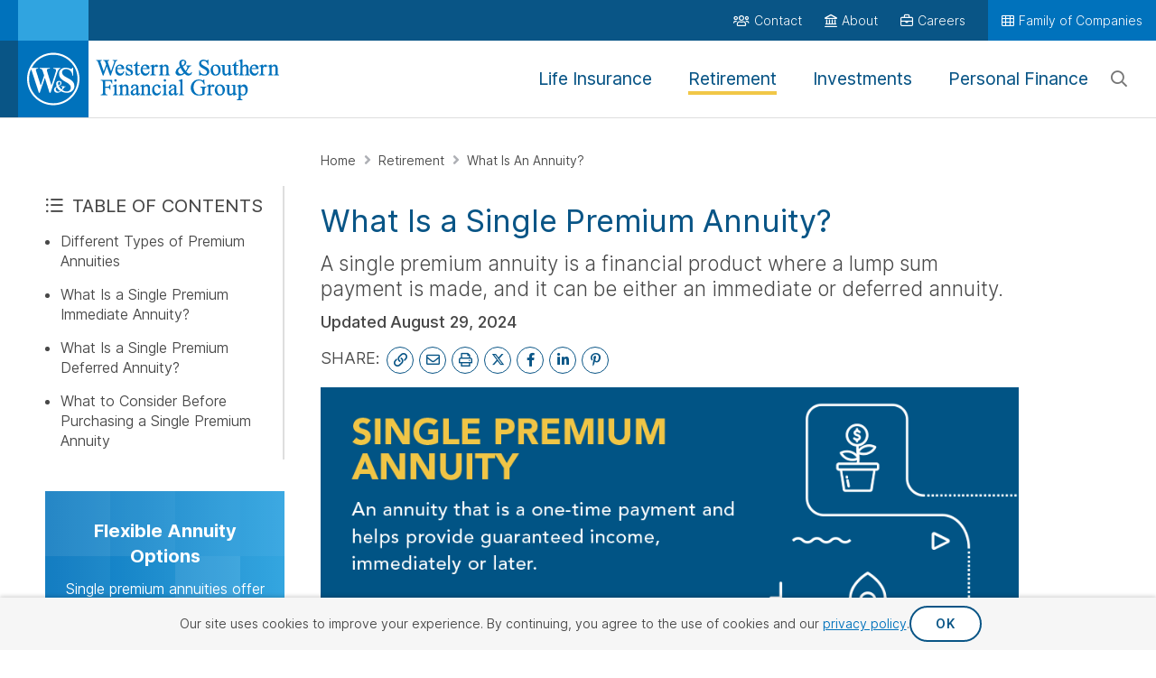

--- FILE ---
content_type: text/html; charset=utf-8
request_url: https://www.westernsouthern.com/retirement/what-is-a-single-premium-annuity
body_size: 55516
content:



<!DOCTYPE html>
<html lang="en" class="no-js ws-variable-fonts ws-critical-css">
<head>
    <meta charset="utf-8" />
    <meta http-equiv="X-UA-Compatible" content="IE=edge">
    <meta http-equiv="Content-type" content="text/html; charset=utf-8">
    <meta content="width=device-width, initial-scale=1.0" name="viewport" />
    <meta name="format-detection" content="telephone=no" />

                <link rel="preconnect" href="https://www.googletagmanager.com">

    <script>
        // Function to check if the browser is Chromium-based
        function isChromium() {
            return HTMLScriptElement.supports && HTMLScriptElement.supports("speculationrules")
        }

        if (isChromium()) {
            // Use Speculation Rules for Chromium-based browsers
            const script = document.createElement('script');
            script.type = 'speculationrules';
            script.text = JSON.stringify({
                "prefetch": [
                    {
                        "source": "document",
                        "where": {
                            "href_matches": [
                                "/*"
                            ]
                        },
                        "eagerness": "conservative"
                    }
                ],
                "prerender": [
                    {
                        "source": "document",
                        "where": {
                            "href_matches": [
                                "/*"
                            ]
                        },
                        "eagerness": "conservative"
                    }
                ]
            });
            document.head.appendChild(script);
        };
    </script>

    
        <script type="text/javascript">
            !(function (cfg) { function e() { cfg.onInit && cfg.onInit(i) } var S, u, D, t, n, i, C = window, x = document, w = C.location, I = "script", b = "ingestionendpoint", E = "disableExceptionTracking", A = "ai.device."; "instrumentationKey"[S = "toLowerCase"](), u = "crossOrigin", D = "POST", t = "appInsightsSDK", n = cfg.name || "appInsights", (cfg.name || C[t]) && (C[t] = n), i = C[n] || function (l) { var d = !1, g = !1, f = { initialize: !0, queue: [], sv: "7", version: 2, config: l }; function m(e, t) { var n = {}, i = "Browser"; function a(e) { e = "" + e; return 1 === e.length ? "0" + e : e } return n[A + "id"] = i[S](), n[A + "type"] = i, n["ai.operation.name"] = w && w.pathname || "_unknown_", n["ai.internal.sdkVersion"] = "javascript:snippet_" + (f.sv || f.version), { time: (i = new Date).getUTCFullYear() + "-" + a(1 + i.getUTCMonth()) + "-" + a(i.getUTCDate()) + "T" + a(i.getUTCHours()) + ":" + a(i.getUTCMinutes()) + ":" + a(i.getUTCSeconds()) + "." + (i.getUTCMilliseconds() / 1e3).toFixed(3).slice(2, 5) + "Z", iKey: e, name: "Microsoft.ApplicationInsights." + e.replace(/-/g, "") + "." + t, sampleRate: 100, tags: n, data: { baseData: { ver: 2 } }, ver: 4, seq: "1", aiDataContract: undefined } } var h = -1, v = 0, y = ["js.monitor.azure.com", "js.cdn.applicationinsights.io", "js.cdn.monitor.azure.com", "js0.cdn.applicationinsights.io", "js0.cdn.monitor.azure.com", "js2.cdn.applicationinsights.io", "js2.cdn.monitor.azure.com", "az416426.vo.msecnd.net"], k = l.url || cfg.src; if (k) { if ((n = navigator) && (~(n = (n.userAgent || "").toLowerCase()).indexOf("msie") || ~n.indexOf("trident/")) && ~k.indexOf("ai.3") && (k = k.replace(/(\/)(ai\.3\.)([^\d]*)$/, function (e, t, n) { return t + "ai.2" + n })), !1 !== cfg.cr) for (var e = 0; e < y.length; e++)if (0 < k.indexOf(y[e])) { h = e; break } var i = function (e) { var a, t, n, i, o, r, s, c, p, u; f.queue = [], g || (0 <= h && v + 1 < y.length ? (a = (h + v + 1) % y.length, T(k.replace(/^(.*\/\/)([\w\.]*)(\/.*)$/, function (e, t, n, i) { return t + y[a] + i })), v += 1) : (d = g = !0, o = k, c = (p = function () { var e, t = {}, n = l.connectionString; if (n) for (var i = n.split(";"), a = 0; a < i.length; a++) { var o = i[a].split("="); 2 === o.length && (t[o[0][S]()] = o[1]) } return t[b] || (e = (n = t.endpointsuffix) ? t.location : null, t[b] = "https://" + (e ? e + "." : "") + "dc." + (n || "services.visualstudio.com")), t }()).instrumentationkey || l.instrumentationKey || "", p = (p = p[b]) ? p + "/v2/track" : l.endpointUrl, (u = []).push((t = "SDK LOAD Failure: Failed to load Application Insights SDK script (See stack for details)", n = o, r = p, (s = (i = m(c, "Exception")).data).baseType = "ExceptionData", s.baseData.exceptions = [{ typeName: "SDKLoadFailed", message: t.replace(/\./g, "-"), hasFullStack: !1, stack: t + "\nSnippet failed to load [" + n + "] -- Telemetry is disabled\nHelp Link: https://go.microsoft.com/fwlink/?linkid=2128109\nHost: " + (w && w.pathname || "_unknown_") + "\nEndpoint: " + r, parsedStack: [] }], i)), u.push((s = o, t = p, (r = (n = m(c, "Message")).data).baseType = "MessageData", (i = r.baseData).message = 'AI (Internal): 99 message:"' + ("SDK LOAD Failure: Failed to load Application Insights SDK script (See stack for details) (" + s + ")").replace(/\"/g, "") + '"', i.properties = { endpoint: t }, n)), o = u, c = p, JSON && ((r = C.fetch) && !cfg.useXhr ? r(c, { method: D, body: JSON.stringify(o), mode: "cors" }) : XMLHttpRequest && ((s = new XMLHttpRequest).open(D, c), s.setRequestHeader("Content-type", "application/json"), s.send(JSON.stringify(o)))))) }, a = function (e, t) { g || setTimeout(function () { !t && f.core || i() }, 500), d = !1 }, T = function (e) { var n = x.createElement(I), e = (n.src = e, cfg[u]); return !e && "" !== e || "undefined" == n[u] || (n[u] = e), n.onload = a, n.onerror = i, n.onreadystatechange = function (e, t) { "loaded" !== n.readyState && "complete" !== n.readyState || a(0, t) }, cfg.ld && cfg.ld < 0 ? x.getElementsByTagName("head")[0].appendChild(n) : setTimeout(function () { x.getElementsByTagName(I)[0].parentNode.appendChild(n) }, cfg.ld || 0), n }; T(k) } try { f.cookie = x.cookie } catch (p) { } function t(e) { for (; e.length;)!function (t) { f[t] = function () { var e = arguments; d || f.queue.push(function () { f[t].apply(f, e) }) } }(e.pop()) } var r, s, n = "track", o = "TrackPage", c = "TrackEvent", n = (t([n + "Event", n + "PageView", n + "Exception", n + "Trace", n + "DependencyData", n + "Metric", n + "PageViewPerformance", "start" + o, "stop" + o, "start" + c, "stop" + c, "addTelemetryInitializer", "setAuthenticatedUserContext", "clearAuthenticatedUserContext", "flush"]), f.SeverityLevel = { Verbose: 0, Information: 1, Warning: 2, Error: 3, Critical: 4 }, (l.extensionConfig || {}).ApplicationInsightsAnalytics || {}); return !0 !== l[E] && !0 !== n[E] && (t(["_" + (r = "onerror")]), s = C[r], C[r] = function (e, t, n, i, a) { var o = s && s(e, t, n, i, a); return !0 !== o && f["_" + r]({ message: e, url: t, lineNumber: n, columnNumber: i, error: a, evt: C.event }), o }, l.autoExceptionInstrumented = !0), f }(cfg.cfg), (C[n] = i).queue && 0 === i.queue.length ? (i.queue.push(e), i.trackPageView({})) : e(); })({
                src: "https://js.monitor.azure.com/scripts/b/ai.3.gbl.min.js",
                // name: "appInsights",
                // ld: 0,
                // useXhr: 1,
                crossOrigin: "anonymous",
                // onInit: null,
                // cr: 0,
                cfg: { // Application Insights Configuration
                    connectionString: "InstrumentationKey=644b8efa-a802-441c-bae9-c9c5f53e7149;IngestionEndpoint=https://eastus-8.in.applicationinsights.azure.com/;LiveEndpoint=https://eastus.livediagnostics.monitor.azure.com/"
                }
            });
        </script>

    <script>
    function ws_onCssLoad(n){n.onload=null;n.media="all"}ws_cssAndJsServerUrl="",function(){function r(){var r,u,i;if("performance"in window&&(r=performance.getEntriesByName(window.location),r.length)){for(u=performance.now()-r[0].requestStart,i=0;i<n.length;i++)if(u<=n[i].responseTime){t(n[i]);return}t(n[2]);return}t(n[0])}function t(n){document.documentElement.dataset.wsConnectionQuality=n.name}document.documentElement.classList.remove("no-js");try{var n=[{name:"good",responseTime:"1200"},{name:"fair",responseTime:"1500"},{name:"poor",responseTime:"1800"}];r()}catch(i){console.error(i);t(n[0])}}()
    </script>

    <!-- placeholder: HeadTop --><!--START : /Views/WesternSouthern/Insights/_ClusteredArticlePreloadImage.cshtml-->
        <link rel="preload" fetchpriority="high" importance="high" href="/-/media/single-premium-annuity-definition-lg.png?rev=fb20205f680b40f4ba6d3e238cf505d1&amp;hash=3153C1D5DC5A826E17BD07DB311C2866" as="image">
        <link rel="preload" fetchpriority="high" importance="high" href="/-/media/single-premium-annuity-definition-sm.png?rev=546ab9e0724049098ead52911060f711&amp;hash=F7FF0087DDDD6D19B649CD610495DD96" as="image">
<!--END : /Views/WesternSouthern/Insights/_ClusteredArticlePreloadImage.cshtml-->
<!-- /place_holder: HeadTop -->
    <!-- placeholder: Analytics -->        <!-- Google Tag Manager -->
<script>
document.addEventListener('WsScriptBundleLoaded', function () {
(function(w,d,s,l,i){w[l]=w[l]||[];w[l].push({'gtm.start':
new Date().getTime(),event:'gtm.js'});var f=d.getElementsByTagName(s)[0],
j=d.createElement(s),dl=l!='dataLayer'?'&l='+l:'';j.async=true;j.src=
'https://www.googletagmanager.com/gtm.js?id='+i+dl;f.parentNode.insertBefore(j,f);
})(window,document,'script','dataLayer','GTM-KTQS585');
});
</script>        <!-- End Google Tag Manager -->
        <!-- Hotjar Tracking Code -->
<!-- Hotjar Tracking Code --> <script> (function(h,o,t,j,a,r){ h.hj=h.hj||function(){(h.hj.q=h.hj.q||[]).push(arguments)}; h._hjSettings={hjid:2703833,hjsv:6}; a=o.getElementsByTagName('head')[0]; r=o.createElement('script');r.async=1; r.src=t+h._hjSettings.hjid+j+h._hjSettings.hjsv; a.appendChild(r); })(window,document,'https://static.hotjar.com/c/hotjar-','.js?sv='); </script>        <!-- End Hotjar Tracking Code -->
<!-- /place_holder: Analytics -->
    
    <!-- placeholder: Metadata --><title>What Is a Single Premium Annuity? Help Secure Retirement</title>
    <meta name="description" content="Explore the benefits of Single Premium Annuities – Start securing your financial future with guaranteed income or growth potential. Learn more today." />
<meta property="og:title" content="What Is a Single Premium Annuity? Help Secure Retirement" />
<meta property="og:type" content="article" />
<meta property="og:url" content="https://www.westernsouthern.com/retirement/what-is-a-single-premium-annuity" />
<meta property="og:image" content="https://www.westernsouthern.com/-/media/feature/westernsouthern/metadata/social-share-images/a-happy-couple-embrace-and-smile-after-purchasing-a-single-premium-annuity-social.jpg?rev=9ff56248d06d42f5a140d039e74c3947" />
<meta property="og:description" content="Explore the benefits of Single Premium Annuities – Start securing your financial future with guaranteed income or growth potential. Learn more today." />
<meta name="twitter:card" content="summary_large_image" />
<meta name="twitter:title" content="What Is a Single Premium Annuity? Help Secure Retirement" />
<meta name="twitter:description" content="Explore the benefits of Single Premium Annuities – Start securing your financial future with guaranteed income or growth potential. Learn more today." />
<meta name="twitter:url" content="https://www.westernsouthern.com/retirement/what-is-a-single-premium-annuity" />
<meta name="twitter:image" content="https://www.westernsouthern.com/-/media/feature/westernsouthern/metadata/social-share-images/a-happy-couple-embrace-and-smile-after-purchasing-a-single-premium-annuity-social.jpg?rev=9ff56248d06d42f5a140d039e74c3947" />


    <link rel="canonical" href="https://www.westernsouthern.com/retirement/what-is-a-single-premium-annuity" />
    <link rel="apple-touch-icon"  sizes="152x152" href="/-/media/project/westernsouthern/images/wsfg/icons/apple-touch-icon-152x152.png?rev=9c4a746a54cb47358adccc962d95142f">
    <link rel="apple-touch-icon"  sizes="180x180" href="/-/media/project/westernsouthern/images/wsfg/icons/apple-touch-icon-180x180.png?rev=733652142cf44a17a6639975abd78da9">
    <link rel="icon"  type="image/png" sizes="32x32" href="/-/media/project/westernsouthern/images/wsfg/icons/favicon-32x32.png?rev=1189501105934ee3aea14db4b8d20298">
    <link rel="icon"  sizes="192x192" href="/-/media/project/westernsouthern/images/wsfg/icons/android-chrome-192x192.png?rev=82543e7bf3f742458e03335aeab1c853">

<link rel="mask-icon" href="/-/media/project/westernsouthern/images/wsfg/icons/safari-pinned-tab.svg?rev=238a569f5cd74ea4bd6fb0b65f6c1158" color="#0072bc">
<link rel="shortcut icon" href="/-/media/project/westernsouthern/images/wsfg/icons/favicon.ico?rev=abe27ccba21e44bc8983205526ccd9cf">
<link rel="manifest" href="/-/media/project/westernsouthern/browsersettings/wsfg/manifest.json?rev=e2bf9229bbdf4760a6600d44b824c148">
<meta name="msapplication-config" content="/-/media/project/westernsouthern/browsersettings/wsfg/browserconfig.xml?rev=8518ab1de32f4b03a995375315b7d9fb" />
<meta name="msapplication-TileColor" content="#ffffff" />
<meta name="theme-color" content="#ffffff">
<!-- /place_holder: Metadata -->
    <!-- placeholder: StructuredData --><!-- /place_holder: StructuredData -->

        <script nomodule src="/vendors/fg-loadcss/cssrelpreload.min.js"></script>


        <style>
            @charset "UTF-8";.ws-authored-content h2>a:not(.ws-btn):only-child{display:inline-block}.ws-authored-content--size_sm,.ws-authored-content--size_xs{font-size:1.2rem;line-height:1.833em}.ws-authored-content h2:not(.ws-heading--not-underlined):after{background-image:linear-gradient(90deg,#0072bc,#30a4e0);content:"";display:block;height:4px;margin-bottom:25px;margin-top:10px;width:120px;width:100px}.ws-authored-content h2:not(.ws-heading--not-underlined)[style*="text-align: center"]:after{margin-left:auto;margin-right:auto}@media (min-width:992px){.d-md-none{display:none!important}}.ws-authored-content ol,.ws-authored-content ul{margin:0 0 25px}.ws-authored-content ul:last-child{margin-bottom:0}@media (min-width:992px){.d-md-block{display:block!important}}.ws-section__item--theme_gray{background:#f6f6f6;color:#484848}.ws-section__item--margin-top_off{margin-top:0}.ws-section__item--margin-bottom_md{margin-bottom:25px}.ws-section__item--padding-horizontal_off{padding-left:0;padding-right:0}.ws-video{display:block;position:relative}.ws-video__image{width:100%}.ws-inline-video-container{background-color:#000;margin-bottom:25px}.ws-inline-video-container:not(.ws-inline-video-container--vertical) .ws-video__inline-image-wrapper{margin-left:-25px;margin-right:-25px;margin-top:-20px;padding-top:calc(56.25% + 28.125px);position:relative}.ws-inline-video-container:not(.ws-inline-video-container--vertical) .ws-video__inline-image-wrapper .ws-video__image{margin-bottom:0;max-height:100%;object-fit:contain;padding-left:25px;padding-right:25px;position:absolute;top:50%;transform:translateY(-50%);width:100%!important}@media (min-width:768px){.ws-inline-video-container:not(.ws-inline-video-container--vertical) .ws-video__inline-image-wrapper{margin-left:-50px;margin-right:-50px;margin-top:-40px;padding-top:calc(56.25% + 56.25px)}.ws-inline-video-container:not(.ws-inline-video-container--vertical) .ws-video__inline-image-wrapper .ws-video__image{padding-left:50px;padding-right:50px}}@media (min-width:992px){.ws-inline-video-container:not(.ws-inline-video-container--vertical) .ws-video__inline-image-wrapper{margin-left:0;margin-right:0;margin-top:0;padding-top:56.25%}.ws-inline-video-container:not(.ws-inline-video-container--vertical) .ws-video__inline-image-wrapper .ws-video__image{padding-left:0;padding-right:0}}.ws-video__icon{border:6px solid #fff;border-radius:50%;box-shadow:0 1px 4px 0 rgba(0,0,0,.5);height:120px;left:50%;opacity:.7;position:absolute;top:50%;transform:translateX(-50%) translateY(-50%) scale(1);width:120px}.ws-video__icon:before{border-bottom:25px solid transparent;border-left:40px solid #fff;border-top:25px solid transparent;content:"";filter:drop-shadow(0 1px 4px rgba(0,0,0,.5));height:0;left:50%;position:absolute;top:50%;transform:translateX(-35%) translateY(-50%);width:0}.ws-cta-block__wrapper.ws-cta-block__wrapper--text-only .ws-cta-block__content{text-align:center}.ws-cta-block__content{flex-grow:1;margin:25px 40px 40px;text-align:center}@media (min-width:992px){.ws-cta-block__content{margin:25px 50px;text-align:left}}.ws-cta-block__content .ws-cta-block__content-message{color:#484848}@media (min-width:992px){.ws-cta-block--layout_article .ws-cta-block__content{margin:25px 40px 40px;text-align:center}}@media (min-width:1200px){.ws-cta-block--layout_article .ws-cta-block__content{margin:25px 50px;text-align:left}}.ws-accordion__details:not(.ws-accordion__details--theme_megamenu){display:block}.ws-accordion__details--vertical-padding{padding-bottom:25px}@media (min-width:992px){.col-md-3{flex:0 0 auto;width:25%}.col-md-6{flex:0 0 auto;width:50%}.col-md-8{flex:0 0 auto;width:66.66666667%}.col-md-9{flex:0 0 auto;width:75%}}:root{--bs-blue:#0d6efd;--bs-indigo:#6610f2;--bs-purple:#6f42c1;--bs-pink:#d63384;--bs-red:#dc3545;--bs-orange:#fd7e14;--bs-yellow:#ffc107;--bs-green:#198754;--bs-teal:#20c997;--bs-cyan:#0dcaf0;--bs-black:#000;--bs-white:#fff;--bs-gray:#6c757d;--bs-gray-dark:#343a40;--bs-gray-100:#f8f9fa;--bs-gray-200:#e9ecef;--bs-gray-300:#dee2e6;--bs-gray-400:#ced4da;--bs-gray-500:#adb5bd;--bs-gray-600:#6c757d;--bs-gray-700:#495057;--bs-gray-800:#343a40;--bs-gray-900:#212529;--bs-primary:#0072bc;--bs-secondary:#f06c33;--bs-success:#00ae00;--bs-info:#0dcaf0;--bs-warning:#ffc107;--bs-danger:#dc3545;--bs-light:#dedede;--bs-dark:#949494;--bs-primary-rgb:0,114,188;--bs-secondary-rgb:240,108,51;--bs-success-rgb:0,174,0;--bs-info-rgb:13,202,240;--bs-warning-rgb:255,193,7;--bs-danger-rgb:220,53,69;--bs-light-rgb:222,222,222;--bs-dark-rgb:148,148,148;--bs-primary-text-emphasis:#002e4b;--bs-secondary-text-emphasis:#602b14;--bs-success-text-emphasis:#004600;--bs-info-text-emphasis:#055160;--bs-warning-text-emphasis:#664d03;--bs-danger-text-emphasis:#58151c;--bs-light-text-emphasis:#495057;--bs-dark-text-emphasis:#495057;--bs-primary-bg-subtle:#cce3f2;--bs-secondary-bg-subtle:#fce2d6;--bs-success-bg-subtle:#ccefcc;--bs-info-bg-subtle:#cff4fc;--bs-warning-bg-subtle:#fff3cd;--bs-danger-bg-subtle:#f8d7da;--bs-light-bg-subtle:#fcfcfd;--bs-dark-bg-subtle:#ced4da;--bs-primary-border-subtle:#99c7e4;--bs-secondary-border-subtle:#f9c4ad;--bs-success-border-subtle:#99df99;--bs-info-border-subtle:#9eeaf9;--bs-warning-border-subtle:#ffe69c;--bs-danger-border-subtle:#f1aeb5;--bs-light-border-subtle:#e9ecef;--bs-dark-border-subtle:#adb5bd;--bs-white-rgb:255,255,255;--bs-black-rgb:0,0,0;--bs-font-sans-serif:system-ui,-apple-system,"Segoe UI",Roboto,"Helvetica Neue","Noto Sans","Liberation Sans",Arial,sans-serif,"Apple Color Emoji","Segoe UI Emoji","Segoe UI Symbol","Noto Color Emoji";--bs-font-monospace:SFMono-Regular,Menlo,Monaco,Consolas,"Liberation Mono","Courier New",monospace;--bs-gradient:linear-gradient(180deg,hsla(0,0%,100%,.15),hsla(0,0%,100%,0));--bs-body-font-family:sans-serif;--bs-body-font-size:1rem;--bs-body-font-weight:400;--bs-body-line-height:1.5;--bs-body-color:#212529;--bs-body-color-rgb:33,37,41;--bs-body-bg:#fff;--bs-body-bg-rgb:255,255,255;--bs-emphasis-color:#000;--bs-emphasis-color-rgb:0,0,0;--bs-secondary-color:rgba(33,37,41,.75);--bs-secondary-color-rgb:33,37,41;--bs-secondary-bg:#e9ecef;--bs-secondary-bg-rgb:233,236,239;--bs-tertiary-color:rgba(33,37,41,.5);--bs-tertiary-color-rgb:33,37,41;--bs-tertiary-bg:#f8f9fa;--bs-tertiary-bg-rgb:248,249,250;--bs-heading-color:inherit;--bs-link-color:#0072bc;--bs-link-color-rgb:0,114,188;--bs-link-decoration:underline;--bs-link-hover-color:#005b96;--bs-link-hover-color-rgb:0,91,150;--bs-code-color:#d63384;--bs-highlight-color:#212529;--bs-highlight-bg:#fff3cd;--bs-border-width:1px;--bs-border-style:solid;--bs-border-color:#dee2e6;--bs-border-color-translucent:rgba(0,0,0,.175);--bs-border-radius:0.375rem;--bs-border-radius-sm:0.25rem;--bs-border-radius-lg:0.5rem;--bs-border-radius-xl:1rem;--bs-border-radius-xxl:2rem;--bs-border-radius-2xl:var(--bs-border-radius-xxl);--bs-border-radius-pill:50rem;--bs-box-shadow:0 0.5rem 1rem rgba(0,0,0,.15);--bs-box-shadow-sm:0 0.125rem 0.25rem rgba(0,0,0,.075);--bs-box-shadow-lg:0 1rem 3rem rgba(0,0,0,.175);--bs-box-shadow-inset:inset 0 1px 2px rgba(0,0,0,.075);--bs-focus-ring-width:0.25rem;--bs-focus-ring-opacity:0.25;--bs-focus-ring-color:rgba(0,114,188,.25);--bs-form-valid-color:#00ae00;--bs-form-valid-border-color:#00ae00;--bs-form-invalid-color:#dc3545;--bs-form-invalid-border-color:#dc3545;--bs-breakpoint-xs:0;--bs-breakpoint-sm:768px;--bs-breakpoint-md:992px;--bs-breakpoint-lg:1200px;--bs-breakpoint-xl:1400px}.row{--bs-gutter-x:1.5rem;--bs-gutter-y:0;display:flex;flex-wrap:wrap;margin-left:calc(var(--bs-gutter-x)*-.5);margin-right:calc(var(--bs-gutter-x)*-.5);margin-top:calc(var(--bs-gutter-y)*-1)}.row>*{flex-shrink:0;margin-top:var(--bs-gutter-y);max-width:100%;padding-left:calc(var(--bs-gutter-x)*.5);padding-right:calc(var(--bs-gutter-x)*.5);width:100%}.col-6{flex:0 0 auto;width:50%}.col-12{flex:0 0 auto;width:100%}@media (min-width:768px){.col-sm-6{flex:0 0 auto;width:50%}}@media (min-width:992px){.col-md-1{flex:0 0 auto;width:8.33333333%}.col-md-3{flex:0 0 auto;width:25%}.col-md-6{flex:0 0 auto;width:50%}.col-md-8{flex:0 0 auto;width:66.66666667%}.col-md-9{flex:0 0 auto;width:75%}}.nav-link{background:none;border:0;color:var(--bs-nav-link-color);display:block;font-size:var(--bs-nav-link-font-size);font-weight:var(--bs-nav-link-font-weight);padding:var(--bs-nav-link-padding-y) var(--bs-nav-link-padding-x);text-decoration:none}*,:after,:before{box-sizing:border-box}@media (prefers-reduced-motion:no-preference){:root{scroll-behavior:smooth}}body{background-color:var(--bs-body-bg);color:var(--bs-body-color);font-family:var(--bs-body-font-family);font-size:var(--bs-body-font-size);font-weight:var(--bs-body-font-weight);line-height:var(--bs-body-line-height);margin:0;text-align:var(--bs-body-text-align)}h1,h2{color:var(--bs-heading-color);font-weight:500;line-height:1.2;margin-bottom:.5rem;margin-top:0}h1{font-size:calc(1.375rem + 1.5vw)}@media (min-width:1200px){h1{font-size:2.5rem}}h2{font-size:calc(1.325rem + .9vw)}@media (min-width:1200px){h2{font-size:2rem}}p{margin-bottom:1rem}ol,ul{margin-bottom:1rem;margin-top:0;padding-left:2rem}ul ul{margin-bottom:0}strong{font-weight:bolder}sup{font-size:.75em;line-height:0;position:relative;top:-.5em;vertical-align:baseline}a{color:rgba(var(--bs-link-color-rgb),var(--bs-link-opacity,1))}img{vertical-align:middle}label{display:inline-block}button{border-radius:0}button,input{font-family:inherit;font-size:inherit;line-height:inherit}button{text-transform:none}::-webkit-datetime-edit-day-field,::-webkit-datetime-edit-fields-wrapper,::-webkit-datetime-edit-hour-field,::-webkit-datetime-edit-minute,::-webkit-datetime-edit-month-field,::-webkit-datetime-edit-text,::-webkit-datetime-edit-year-field{padding:0}::-webkit-inner-spin-button{height:auto}::-webkit-color-swatch-wrapper{padding:0}::file-selector-button{font:inherit}iframe{border:0}summary{display:list-item}.d-block{display:block!important}.d-none{display:none!important}@media (min-width:992px){.d-md-block{display:block!important}.d-md-none{display:none!important}}:host,:root{--fa-font-solid:normal 900 1em/1 "Font Awesome 6 Pro"}@font-face{font-display:block;font-family:Font Awesome\ 6 Pro;font-style:normal;font-weight:900;src:url(/vendors/fontawesome-pro-6.7.2-web/webfonts/fa-solid-900.woff2) format("woff2"),url(/vendors/fontawesome-pro-6.7.2-web/webfonts/fa-solid-900.ttf) format("truetype")}.fa-solid,.fas{font-weight:900}:host,:root{--fa-font-regular:normal 400 1em/1 "Font Awesome 6 Pro"}@font-face{font-display:block;font-family:Font Awesome\ 6 Pro;font-style:normal;font-weight:400;src:url(/vendors/fontawesome-pro-6.7.2-web/webfonts/fa-regular-400.woff2) format("woff2"),url(/vendors/fontawesome-pro-6.7.2-web/webfonts/fa-regular-400.ttf) format("truetype")}.fa-regular{font-weight:400}:host,:root{--fa-style-family-classic:"Font Awesome 6 Pro";--fa-font-light:normal 300 1em/1 "Font Awesome 6 Pro"}@font-face{font-display:block;font-family:Font Awesome\ 6 Pro;font-style:normal;font-weight:300;src:url(/vendors/fontawesome-pro-6.7.2-web/webfonts/fa-light-300.woff2) format("woff2"),url(/vendors/fontawesome-pro-6.7.2-web/webfonts/fa-light-300.ttf) format("truetype")}.fa-light,.fal{font-weight:300}:host,:root{--fa-style-family-brands:"Font Awesome 6 Brands";--fa-font-brands:normal 400 1em/1 "Font Awesome 6 Brands"}@font-face{font-display:block;font-family:Font Awesome\ 6 Brands;font-style:normal;font-weight:400;src:url(/vendors/fontawesome-pro-6.7.2-web/webfonts/fa-brands-400.woff2) format("woff2"),url(/vendors/fontawesome-pro-6.7.2-web/webfonts/fa-brands-400.ttf) format("truetype")}.fa-brands{font-weight:400}.fa-linkedin-in{--fa:"\f0e1"}.fa-facebook-f{--fa:"\f39e"}.fa-x-twitter{--fa:"\e61b"}.fa-pinterest-p{--fa:"\f231"}.fa-brands,.fa-light,.fa-regular,.fa-solid,.fal,.fas{display:var(--fa-display,inline-block);font-style:normal;line-height:1}.fa-brands:before,.fa-light:before,.fa-regular:before,.fa-solid:before,.fal:before,.fas:before{content:var(--fa)}.fa-light,.fa-regular,.fa-solid,.fal,.fas{font-family:Font Awesome\ 6 Pro}.fa-brands{font-family:Font Awesome\ 6 Brands}.fa-5x{font-size:5em}.fa-users{--fa:"\f0c0";--fa--fa:"\f0c0\f0c0"}.fa-umbrella-beach{--fa:"\f5ca";--fa--fa:"\f5ca\f5ca"}.fa-chart-pie-alt{--fa:"\f64e";--fa--fa:"\f64e\f64e"}.fa-chart-bar{--fa:"\f080";--fa--fa:"\f080\f080"}.fa-check-circle{--fa:"\f058";--fa--fa:"\f058\f058"}.fa-newspaper{--fa:"\f1ea";--fa--fa:"\f1ea\f1ea"}.fa-arrow-right{--fa:"\f061";--fa--fa:"\f061\f061"}.fa-heart{--fa:"\f004";--fa--fa:"\f004\f004"}.fa-table-cells{--fa:"\f00a";--fa--fa:"\f00a\f00a"}.fa-envelope{--fa:"\f0e0";--fa--fa:"\f0e0\f0e0"}.fa-landmark{--fa:"\f66f";--fa--fa:"\f66f\f66f"}.fa-calculator{--fa:"\f1ec";--fa--fa:"\f1ec\f1ec"}.fa-link{--fa:"\f0c1";--fa--fa:"\f0c1\f0c1"}.fa-magnifying-glass{--fa:"\f002";--fa--fa:"\f002\f002"}.fa-list-ul{--fa:"\f0ca";--fa--fa:"\f0ca\f0ca"}.fa-book{--fa:"\f02d";--fa--fa:"\f02d\f02d"}.fa-briefcase{--fa:"\f0b1";--fa--fa:"\f0b1\f0b1"}.fa-print{--fa:"\f02f";--fa--fa:"\f02f\f02f"}body{line-height:1.42857143;overflow-x:hidden;position:relative}h1,h2{margin:0}p{margin-top:0}p:last-child{margin-bottom:0}ol,ul{margin-top:15px}label{font-weight:inherit;margin-bottom:0}button{background:none;border:none;color:inherit;padding:0;text-decoration:none}button,input{font:inherit;margin:0}input[type=tel]{appearance:none}a{text-decoration:none}a:after,a:before{display:inline-block;text-decoration:underline;text-decoration:none}button:after,button:before{display:inline-block;text-decoration:underline;text-decoration:none}strong{font-weight:700;font-weight:var(--font-weight-bold)}html:not(.no-js):not([data-ws-connection-quality=good]) [data-ws-connection-quality-threshold=good]:not(.ws-article__body).ws-connection-quality--visibility_hidden,html:not(.no-js):not([data-ws-connection-quality=good]):not([data-ws-connection-quality=fair]) [data-ws-connection-quality-threshold=fair]:not(.ws-article__body).ws-connection-quality--visibility_hidden,html:not(.no-js):not([data-ws-connection-quality]) :not(.ws-article__body).ws-connection-quality--visibility_hidden{visibility:hidden}html:not(.no-js):not([data-ws-connection-quality=good]) [data-ws-connection-quality-threshold=good]:not(.ws-article__body):not(.ws-connection-quality--visibility_hidden)[data-ws-connection-quality-threshold],html:not(.no-js):not([data-ws-connection-quality=good]):not([data-ws-connection-quality=fair]) [data-ws-connection-quality-threshold=fair]:not(.ws-article__body):not(.ws-connection-quality--visibility_hidden)[data-ws-connection-quality-threshold],html:not(.no-js):not([data-ws-connection-quality]) :not(.ws-article__body):not(.ws-connection-quality--visibility_hidden)[data-ws-connection-quality-threshold]{display:none}@media (prefers-reduced-motion:no-preference){:root{scroll-behavior:auto}}:root{--font-family-open-sans:Open Sans,Helvetica,Tahoma,sans-serif;--font-family-roboto:Roboto,Helvetica,Tahoma,sans-serif;--font-family-georgia-serif:Georgia,Times New Roman,Times,serif;--font-weight-light:300;--font-weight-normal-body:400;--font-weight-normal-heading:400;--font-weight-medium:500;--font-weight-medium-bold:600;--font-weight-bold:700;--font-weight-extra-bold:900}.ws-variable-fonts{--font-family-open-sans:Helvetica,Tahoma,sans-serif;--font-family-roboto:Helvetica,Tahoma,sans-serif;--font-weight-normal-body:360;--font-weight-normal-heading:430;--font-weight-medium:520;--font-weight-medium-bold:560;--font-weight-bold:600}.ws-variable-fonts[data-ws-connection-quality=good]{--font-family-open-sans:"WS Variable",Helvetica,Tahoma,sans-serif;--font-family-roboto:"WS Variable",Helvetica,Tahoma,sans-serif}.ws-section{margin:0 auto;max-width:1920px;width:100%}.ws-section__item{padding:50px 25px;position:relative}@media (min-width:768px){.ws-section__item{padding:50px}}@media (min-width:1500px){.ws-section__item{padding:50px calc(50% - 700px)}}.ws-section__item--theme_dark-solid{background-color:#095586;color:#fff}.ws-section__item--padding-vertical_off{padding-bottom:0;padding-top:0}.ws-btn{background:#cb4e05;border:2px solid #cb4e05;border-radius:50px;display:inline-block;font-family:Roboto,Helvetica,Tahoma,sans-serif;font-family:var(--font-family-roboto);font-size:1.4rem;font-weight:700;font-weight:var(--font-weight-bold);letter-spacing:.5px;line-height:1.4em;min-width:160px;padding:11px;position:relative;text-align:center;text-transform:uppercase;vertical-align:middle;z-index:0}.ws-btn,.ws-btn:visited{color:#fff;text-decoration:none}.ws-btn.ws-btn--theme_light,.ws-btn.ws-btn--theme_light:visited{background-color:#fff;border-color:#095586;color:#095586}.ws-btn[class*=ws-btn--theme_custom]{background:var(--btn-bg-color);border:2px solid var(--btn-border-color)}.ws-btn[class*=ws-btn--theme_custom],.ws-btn[class*=ws-btn--theme_custom]:visited{color:var(--btn-text-color);text-decoration:none}@media (min-width:1200px){.ws-btn{min-width:205px}}.ws-btn--secondary,.ws-btn--secondary:visited{background-color:transparent;border:2px solid #095586;color:#095586}.ws-btn--inline-wrapper{margin-bottom:-25px}@media (min-width:480px){.ws-btn--inline-wrapper{align-items:center;display:flex;flex-wrap:wrap;margin-left:-12.5px;margin-right:-12.5px}}.ws-btn--inline{margin-bottom:25px;width:100%}@media (min-width:480px){.ws-btn--inline{display:inline-block;margin-left:12.5px;margin-right:12.5px;width:auto}}.ws-btn--size_sm{line-height:1.75em;min-width:0;padding-bottom:6px;padding-top:6px;white-space:nowrap}.ws-btn-animation--shimmer{overflow:hidden;position:relative}.ws-btn-animation--shimmer:before{animation:shimmer 11s linear infinite;background:linear-gradient(90deg,transparent,hsla(0,0%,100%,.4),transparent);content:"";height:100%;left:0;position:absolute;top:0;transform:translateX(-100%) skewX(-20deg);width:50%}@keyframes shimmer{0%{transform:translateX(-100%) skewX(-20deg)}9.09%{transform:translateX(200%) skewX(-20deg)}to{transform:translateX(200%) skewX(-20deg)}}.ws-circular-image__image{height:auto;left:0;position:absolute;top:50%;transform:translate3d(0,-50%,0);width:100%}.ws-dialog{display:none;opacity:0}html:not(.ws-css-loaded) .ws-form__fields{visibility:hidden}.ws-full-width-image{overflow:hidden}@media (min-width:768px){.ws-full-width-image{display:block;width:100%}}.ws-full-width-image img{height:auto;width:100%}@media (min-width:768px){.ws-full-width-image img{left:50%;position:relative;transform:translateX(-50%);width:137.1428571429%}}@media (min-width:1400px){.ws-full-width-image img{width:1920px}}.ws-full-width-image.ws-full-width-image--aspect-ratio_fixed{display:block;position:relative}.ws-full-width-image.ws-full-width-image--aspect-ratio_fixed img{left:0;position:absolute;top:0}@media (min-width:768px){.ws-full-width-image.ws-full-width-image--aspect-ratio_fixed img{left:50%}}.ws-full-width-image.ws-full-width-image--max-width_container img{width:100%}.ws-hero--size_sm .ws-full-width-image--aspect-ratio_fixed{padding-bottom:48.2398956975%}@media (min-width:768px){.ws-hero--size_sm .ws-full-width-image--aspect-ratio_fixed{padding-bottom:30.0714285714%}}@media (min-width:1400px){.ws-hero--size_sm .ws-full-width-image--aspect-ratio_fixed{padding-bottom:421px}}@media (min-width:768px){.ws-hero--size_sm .ws-full-width-image--aspect-ratio_fixed.ws-full-width-image--max-width_container{padding-bottom:21.9270833333%}}@media (min-width:1400px){.ws-hero--size_sm .ws-full-width-image--aspect-ratio_fixed.ws-full-width-image--max-width_container{padding-bottom:21.9270833333%}}.ws-hero--size_md .ws-full-width-image--aspect-ratio_fixed{padding-bottom:58.6701434159%}@media (min-width:768px){.ws-hero--size_md .ws-full-width-image--aspect-ratio_fixed{padding-bottom:40%}}@media (min-width:1400px){.ws-hero--size_md .ws-full-width-image--aspect-ratio_fixed{padding-bottom:560px}}@media (min-width:768px){.ws-hero--size_md .ws-full-width-image--aspect-ratio_fixed.ws-full-width-image--max-width_container{padding-bottom:29.1666666667%}}@media (min-width:1400px){.ws-hero--size_md .ws-full-width-image--aspect-ratio_fixed.ws-full-width-image--max-width_container{padding-bottom:29.1666666667%}}.ws-icon:not(.lazyload){display:inline-block;font-family:Font Awesome\ 6 Brands,Font Awesome\ 6 Pro,Font Awesome\ 6 Pro Fallback!important;font-style:normal;font-weight:400;font-weight:300;line-height:1}.ws-authored-content img{display:block;margin-bottom:25px;margin-left:auto;margin-right:auto;max-width:100%}header~.ws-main-content{padding-top:71px}@media (min-width:992px){header~.ws-main-content{padding-top:131px}}.ws-banner--position_top~.ws-main-content,.ws-nav--simplified.ws-nav--no-top~.ws-banner--position_top~.ws-main-content{padding-top:0}.ws-body--minified-header:not(.ws-body--fixed-nav) .ws-main-content{padding-top:71px}@media (min-width:992px){.ws-body--minified-header:not(.ws-body--fixed-nav) .ws-main-content{padding-top:0}}.ws-rte-content--size_xs{font-size:1rem;line-height:1.8em}@media (min-width:768px){.ws-rte-content--size_xs{font-size:1.2rem;line-height:1.833em}}.ws-rte-placeholder-content{clear:both;margin-bottom:25px}.ws-clustered-table-of-contents~.ws-rte-placeholder-content{clear:none}body,html{color:#484848;font-family:Open Sans,Helvetica,Tahoma,sans-serif;font-family:var(--font-family-open-sans);font-size:10px;font-weight:400;font-weight:var(--font-weight-normal-body)}a{color:#0072bc}a:visited{color:#848}a{text-decoration:underline}a:visited{text-decoration:underline dotted}.ws-authored-content:after{clear:both;content:"";display:block}.ws-authored-content ol{margin:0 0 25px}.ws-authored-content p:not([class*=ws-margin-]){margin-bottom:25px}.ws-authored-content p:not([class*=ws-margin-]):last-child{margin-bottom:0}.ws-authored-content,.ws-authored-content li,.ws-authored-content p{font-size:1.6rem;line-height:1.75}.ws-authored-content--size_sm,.ws-authored-content--size_xs,.ws-authored-content--size_xs p{font-size:1.2rem;line-height:1.833em}@media (min-width:768px){.ws-authored-content--size_sm{font-size:1.4rem;line-height:1.857em}}.ws-paragraph--spaced:not(:first-child):before{content:"•";display:inline-block;margin:0 8px 0 5px}.ws-authored-content h2,.ws-heading{color:#095586;display:block;font-family:Roboto,Helvetica,Tahoma,sans-serif;font-family:var(--font-family-roboto);font-size:2.4rem;font-weight:400;font-weight:var(--font-weight-normal-heading);line-height:1.25em}@media (min-width:768px){.ws-authored-content h2,.ws-heading{font-size:2.8rem;line-height:1.25em}}.ws-heading--size_xl{font-size:3rem;line-height:1.25em}@media (min-width:768px){.ws-heading--size_xl{font-size:3.4rem;line-height:1.25em}}.ws-authored-content h2.ws-heading--not-underlined{margin-bottom:15px}.ws-body sup{font-size:.65em}.ws-article .ws-section__item--article-header{padding-bottom:0}.ws-article .ws-article-header .ws-article-header--padding_off{padding-top:0}.ws-article .ws-article__section--header{display:flex;flex-direction:column-reverse}.ws-article .ws-article__header:has(.ws-heading){margin-bottom:15px}@media (min-width:992px){.ws-article .ws-article__header:has(.ws-heading){margin-bottom:10px}}.ws-article .ws-minified-header-placeholder.sticky .ws-article__header,.ws-article .ws-minified-header.sticky .ws-article__header{align-items:center;display:flex;flex-direction:row-reverse}.ws-article .ws-minified-header-placeholder.sticky .ws-article__header .ws-article__heading,.ws-article .ws-minified-header.sticky .ws-article__header .ws-article__heading{flex-grow:1;margin-bottom:0}.ws-article .ws-minified-header-placeholder.sticky .ws-article__header .ws-heading,.ws-article .ws-minified-header.sticky .ws-article__header .ws-heading{overflow:hidden;text-overflow:ellipsis;white-space:nowrap}.ws-article .ws-minified-header-placeholder.sticky .ws-article__header .ws-minified-header__content,.ws-article .ws-minified-header.sticky .ws-article__header .ws-minified-header__content{white-space:nowrap}.ws-article .ws-minified-header-placeholder.sticky .ws-article__header .ws-megamenu__logo-icon--sticky-page-intro,.ws-article .ws-minified-header-placeholder.sticky .ws-article__header .ws-nav__logo-icon--sticky-page-intro,.ws-article .ws-minified-header.sticky .ws-article__header .ws-megamenu__logo-icon--sticky-page-intro,.ws-article .ws-minified-header.sticky .ws-article__header .ws-nav__logo-icon--sticky-page-intro{top:calc(50% - 10px)}@media (min-width:768px){.ws-article .ws-minified-header-placeholder.sticky .ws-article__header .ws-megamenu__logo-icon--sticky-page-intro,.ws-article .ws-minified-header-placeholder.sticky .ws-article__header .ws-nav__logo-icon--sticky-page-intro,.ws-article .ws-minified-header.sticky .ws-article__header .ws-megamenu__logo-icon--sticky-page-intro,.ws-article .ws-minified-header.sticky .ws-article__header .ws-nav__logo-icon--sticky-page-intro{top:calc(50% - 16px)}}.ws-article .ws-article__heading{padding-bottom:2px}.ws-article .ws-article__teaser.ws-authored-content{font-family:Roboto,Helvetica,Tahoma,sans-serif;font-family:var(--font-family-roboto);font-size:19px;font-weight:300;font-weight:var(--font-weight-light);line-height:1.05263;margin-bottom:10px}@media (min-width:992px){.ws-article .ws-article__teaser.ws-authored-content{font-size:2.25rem;line-height:1.25}}.ws-article .ws-article__header-author-name-group{font-size:1.2rem;line-height:1.833em;margin-bottom:10px}@media (min-width:768px){.ws-article .ws-article__header-author-name-group{font-size:1.4rem;line-height:1.857em}}.ws-article .ws-article__header-author-name{font-family:Roboto,Helvetica,Tahoma,sans-serif;font-family:var(--font-family-roboto);font-size:14px;font-weight:500;font-weight:var(--font-weight-medium)}@media (min-width:992px){.ws-article .ws-article__header-author-name{font-size:18px}}.ws-article .ws-article__sub-header-group{display:flex;flex-direction:column;justify-content:space-between}@media (min-width:992px){.ws-article .ws-article__sub-header-group{align-items:center;flex-direction:row}}.ws-article .ws-article__sub-header-group-item{margin-bottom:10px}@media (min-width:992px){.ws-article .ws-article__sub-header-group-item{margin-bottom:0}.ws-article .ws-article__header-share{margin-top:5px}}.ws-article .ws-article__image{margin:25px 0}.ws-article .ws-article__image .ws-full-width-image{padding-bottom:48.2398956975%}@media (min-width:768px){.ws-article .ws-article__image .ws-full-width-image{padding-bottom:30.0714285714%}}@media (min-width:1400px){.ws-article .ws-article__image .ws-full-width-image{padding-bottom:30.0714285714%}}.ws-article .ws-article__body{margin-top:15px;padding-top:0}.ws-article__featured-article .ws-article__featured-article-content .ws-article__featured-article-content__subheading .ws-article__header-author-name{font-family:Roboto,Helvetica,Tahoma,sans-serif;font-family:var(--font-family-roboto);font-size:14px;font-weight:500;font-weight:var(--font-weight-medium)}@media (min-width:992px){.ws-article__featured-article .ws-article__featured-article-content .ws-article__featured-article-content__subheading .ws-article__header-author-name{font-size:18px}}@media (max-width:991px){.ws-clustered-table-of-contents__col{display:none!important}}@media (min-width:992px){.ws-clustered-table-of-contents__col{align-items:flex-start}}.ws-clustered-article-breadcrumb{margin:0 -25px}@media (max-width:767px){.ws-clustered-article-breadcrumb .ws-section--breadcrumbs:before{left:-5px;right:-5px}}@media (min-width:768px){.ws-clustered-article-breadcrumb{margin:9px -50px}}@media (min-width:1500px){.ws-clustered-article-breadcrumb{margin:0}}.ws-section--breadcrumbs .ws-section__item{padding-bottom:10px;padding-top:10px}@media (min-width:768px){.ws-section--breadcrumbs .ws-section__item{padding-bottom:25px;padding-top:25px}}.ws-breadcrumbs{list-style:none;margin:0;padding:0}@media (max-width:767px){.ws-breadcrumbs{white-space:nowrap}.ws-breadcrumbs li:last-child{margin-right:50px}}.ws-breadcrumbs__item{color:#095586;display:inline-block;font-size:1.4rem;font-weight:600;font-weight:var(--font-weight-medium-bold);line-height:1.857em;word-wrap:break-word}.ws-breadcrumbs__item:after{color:#aeb0b5;content:"\f105";display:inline-block;font-family:Font Awesome\ 6 Pro,Font Awesome\ 6 Pro Fallback!important;font-size:1.6rem;font-style:normal;font-weight:400;font-weight:900;line-height:1;margin:0 5px;width:8px}.ws-breadcrumbs__item:last-child:after{display:none}.ws-breadcrumbs__link{font-weight:400;font-weight:var(--font-weight-normal-body)}.ws-breadcrumbs__link,.ws-breadcrumbs__link:visited{color:#484848;text-decoration:none}@media (max-width:767px){.ws-section--breadcrumbs{border-bottom:1px solid #dedede;margin-bottom:15px;overflow-x:auto}}@media (max-width:767px) and (hover:none){.ws-section--breadcrumbs{-ms-overflow-style:none;scrollbar-width:none}}@media (max-width:767px) and (hover:none){.ws-section--breadcrumbs::-webkit-scrollbar{display:none}}@media (max-width:767px){.ws-section--breadcrumbs:before{box-shadow:inset -120px 0 35px -77px #fff;content:" ";font-size:1.4rem;left:0;line-height:1.857em;padding:10px 0 9px;position:absolute;right:0;z-index:1}}.ws-content{max-width:100%}.ws-content__item{margin-bottom:25px}.ws-content__item:last-child{margin-bottom:0}.ws-content-block__category-accordion{position:static}.ws-content-block__category-accordion .ws-content-block__category-header{font-family:Roboto,Helvetica,Tahoma,sans-serif;font-family:var(--font-family-roboto)}.ws-content-block__category-accordion .ws-content-block__content{padding:0}@media (min-width:992px){.ws-content-block__category-accordion .ws-content-block__content{display:block}}.ws-content-block__category-accordion .ws-accordion__mobile-header--collapsible:after,.ws-content-block__category-accordion .ws-accordion__mobile-header--collapsible:before{float:left}@media (min-width:992px){.ws-content-block__category-accordion .ws-accordion__mobile-header--collapsible{display:none}}.ws-content-block__category-accordion.ws-content-block__category-accordion--megamenu .ws-content-block__category-header{font-size:22px;line-height:36px;margin:0;padding:15px;position:static}.ws-content-block__category-accordion.ws-content-block__category-accordion--megamenu .ws-content-block__category-header:after{display:none}.ws-content-block__category-accordion.ws-content-block__category-accordion--megamenu .ws-content-block__category-header .ws-content-block__header-content{display:flex;padding:0;width:100%}.ws-content-block__category-accordion.ws-content-block__category-accordion--megamenu .ws-content-block__category-header .ws-content-block__header-content i:not(.ws-accordion__custom-icon){line-height:36px}.ws-content-block__category-accordion.ws-content-block__category-accordion--megamenu .ws-content-block__category-header .ws-content-block__header-content i:not(.ws-accordion__custom-icon):first-of-type{font-size:24px;margin-right:10px}.ws-content-block__category-accordion.ws-content-block__category-accordion--megamenu .ws-content-block__category-header .ws-content-block__header-content i:not(.ws-accordion__custom-icon):last-of-type{font-size:16px;margin-left:auto}.ws-content-block__category-accordion.ws-content-block__category-accordion--megamenu .ws-content-block__category-header .ws-content-block__header-content i:not(.ws-accordion__custom-icon):last-of-type:before{content:"\f078"}.ws-cta-block .ws-cta-block__wrapper{background-color:#f6f6f6}.ws-cta-block__wrapper{align-items:center;display:flex;flex-direction:column}@media (min-width:992px){.ws-cta-block__wrapper{flex-direction:row}}.ws-cta-block__wrapper.ws-cta-block__wrapper--text-only{justify-content:center}.ws-cta-block__form{align-self:stretch;height:100%;overflow-x:hidden;overflow-y:hidden}.ws-cta-block__form--hidden{display:none!important}.ws-cta-block--layout_article{padding:1px 0}.ws-cta-block--layout_article:not([class*=ws-section__item--theme_dark]){background:none}@media (min-width:992px){.ws-cta-block--layout_article .ws-cta-block__wrapper{flex-direction:column}}@media (min-width:1200px){.ws-cta-block--layout_article .ws-cta-block__wrapper{flex-direction:row}}.ws-grid__row{margin-left:-20px;margin-right:-20px}.ws-grid__col{padding-left:20px;padding-right:20px}.ws-grid__row{padding-bottom:40px}.ws-grid__row:last-child{padding-bottom:0}.ws-grid__row{margin-bottom:-40px}.ws-grid__col{margin-bottom:40px}.ws-grid__row{align-items:stretch;display:flex;flex-wrap:wrap;justify-content:flex-start}.ws-grid__row:after,.ws-grid__row:before{content:normal}.ws-grid__row--margin-bottom_off{margin-bottom:0}.ws-grid__col{display:flex;position:relative}@media (min-width:992px){.ws-grid__col.col-md-8{flex:0 0 auto;width:66.66666667%}}.ws-grid__item{width:100%}.ws-grid .ws-grid__row--custom-form-modal{margin-bottom:-20px}.ws-grid .ws-grid__row--margin-bottom_off>.ws-grid__col{margin-bottom:0}.ws-icon-link--size_md{font-size:1.4rem}@media (min-width:768px){.ws-icon-link--size_md{font-size:1.8rem}}.ws-icon-text{align-items:center;display:inline-flex;flex-direction:row;font-family:var(--font-family-open-sans)!important}.ws-icon-text i:before,.ws-icon-text:before{display:inline-block;font-family:Font Awesome\ 6 Pro!important}.ws-icon-text:before{margin-bottom:0;margin-right:8px}.ws-icon-text--position_top{flex-direction:column}.ws-icon-text--position_top i:before,.ws-icon-text--position_top:before{margin-bottom:5px;margin-right:0}.ws-list{list-style:none;margin:0;padding:0}.ws-authored-content li:not(.ws-table-of-contents__list-item){margin-bottom:12px}.ws-minified-header-wrapper{margin:0 auto;max-width:1920px;width:100%}@media (min-width:992px){.ws-minified-header .ws-minified-header__item--display_minified{left:-9999px;position:fixed}}@media screen and (max-width:991px){.ws-banner--theme_cookie-notification:not([style*="display: none"]):not(.ws-banner--hidden)+.ws-main-content--template_d198b600-e7dd-4e93-91d3-03e5cfad74f9 .ws-minified-header .ws-cta{bottom:90px}.ws-main-content--template_d198b600-e7dd-4e93-91d3-03e5cfad74f9 .ws-minified-header .ws-cta{bottom:27px;box-shadow:0 0 11px 1px hsla(223,5%,70%,.5);line-height:1.9rem!important;margin-left:90px!important;min-height:46px;min-width:50px!important;padding:11px 20px!important;position:fixed!important;right:25px;text-wrap:wrap!important;visibility:visible;z-index:47}}@media screen and (max-width:991px) and (min-width:768px){.ws-main-content--template_d198b600-e7dd-4e93-91d3-03e5cfad74f9 .ws-minified-header .ws-cta{bottom:52px;right:50px}}.ws-share{align-items:center;display:flex}.ws-share.ws-article__sub-header-group-item{margin-bottom:10px}@media (min-width:992px){.ws-share.ws-article__sub-header-group-item{margin-bottom:0}}.ws-share__label{align-self:flex-start;font-size:1.4rem;line-height:34px;margin-right:5px;text-transform:uppercase}@media (min-width:768px){.ws-share__label{font-size:1.8rem}}.ws-share__buttons{align-items:center;display:flex;flex-wrap:wrap;list-style-image:url([data-uri]);margin:0 0 -5px;padding:0}.ws-share__button-wrapper{margin-bottom:2px}.ws-share__button-wrapper:not(:last-child){margin-right:2px}.ws-share__button{padding:2px;text-decoration:none}.ws-share__button-content{align-items:center;border:1px solid #095586;border-radius:50%;color:#095586;display:flex;font-size:1.5rem;font-weight:400;height:30px;justify-content:center;width:30px}.ws-table-of-contents{background-color:#f6f6f6;border:1px solid #e0e0e0;margin-bottom:25px;padding:25px;width:100%}@media (min-width:768px){.ws-table-of-contents{float:left;margin-right:25px;width:37.5%}}.ws-table-of-contents .ws-table-of-contents__list{padding-left:25px}@media (min-width:768px){.ws-table-of-contents+ol,.ws-table-of-contents+ul{margin-left:-25px}.ws-table-of-contents+ol li,.ws-table-of-contents+ul li{left:25px;position:relative}}.ws-table-of-contents>.ws-table-of-contents__heading{color:#484848;font-size:2rem;line-height:1.25em}@media (min-width:768px){.ws-table-of-contents>.ws-table-of-contents__heading{font-size:2.2rem;line-height:1.25em}}.ws-clustered-table-of-contents{z-index:5}.ws-clustered-table-of-contents.ws-clustered-table-of-contents--mobile{background-color:#095586;box-shadow:0 5px 4px 0 rgba(0,0,0,.15);color:#fff;height:54.5px;margin:10px -25px;padding:15px 25px;position:sticky;top:71px;width:unset}.ws-megamenu--bu~.ws-main-content .ws-clustered-table-of-contents.ws-clustered-table-of-contents--mobile,.ws-nav--bu~.ws-main-content .ws-clustered-table-of-contents.ws-clustered-table-of-contents--mobile{top:81px}@media (min-width:768px){.ws-clustered-table-of-contents.ws-clustered-table-of-contents--mobile{margin:10px -50px}}@media (min-width:992px){.ws-clustered-table-of-contents.ws-clustered-table-of-contents--mobile{display:none}}.ws-clustered-table-of-contents.ws-clustered-table-of-contents--mobile>.ws-clustered-table-of-contents__heading{padding-top:2px}.ws-clustered-table-of-contents.ws-clustered-table-of-contents--mobile>.ws-clustered-table-of-contents__heading:hover{background-color:#095586}.ws-clustered-table-of-contents.ws-clustered-table-of-contents--mobile>.ws-clustered-table-of-contents__heading:after{color:#fff}.ws-clustered-table-of-contents.ws-clustered-table-of-contents--desktop{display:none}@media (min-width:992px){.ws-clustered-table-of-contents.ws-clustered-table-of-contents--desktop{background-color:#fff;color:#484848;display:block;font-size:1.6rem;line-height:1.75;margin:75px 0 0;padding:0;position:sticky;top:85px;width:100%}body:not(.ws-body--minified-header) .ws-clustered-table-of-contents.ws-clustered-table-of-contents--desktop{top:155px}}.ws-clustered-table-of-contents>.ws-clustered-table-of-contents__heading{color:#484848;font-size:1.8rem;line-height:1.25em;margin-bottom:0;padding:10px 10px 10px 0;text-align:left;text-transform:uppercase}@media (min-width:768px){.ws-clustered-table-of-contents>.ws-clustered-table-of-contents__heading{font-size:2rem;line-height:1.25em}}@media (max-width:991px){.ws-clustered-table-of-contents>.ws-clustered-table-of-contents__heading{background-color:#095586;color:#fff;padding:10px 0 0}.ws-clustered-table-of-contents>.ws-clustered-table-of-contents__heading:after{right:0}}@media (min-width:992px){.ws-clustered-table-of-contents>.ws-clustered-table-of-contents__heading{border-right:2px solid #dedede}}.ws-clustered-table-of-contents>.ws-clustered-table-of-contents__heading em{margin-right:10px}.ws-clustered-table-of-contents .ws-clustered-table-of-contents__content{background-color:#095586;padding:0}@media (min-width:992px){.ws-clustered-table-of-contents .ws-clustered-table-of-contents__content{background-color:unset;border-right:2px solid #dedede}}.ws-clustered-table-of-contents .ws-clustered-table-of-contents__list{margin:0;padding-left:17px}@media (max-width:991px){.ws-clustered-table-of-contents .ws-clustered-table-of-contents__list{background-color:#095586;padding:15px 15px 0}}@media (min-width:992px){.ws-clustered-table-of-contents .ws-clustered-table-of-contents__list{margin-right:-3px}}.ws-clustered-table-of-contents .ws-clustered-table-of-contents__list.nav{display:block;list-style:revert}.ws-clustered-table-of-contents .ws-clustered-table-of-contents__list .ws-table-of-contents__list-item{font-size:1.6rem;line-height:1.75;width:100%}.ws-clustered-table-of-contents .ws-clustered-table-of-contents__list .ws-table-of-contents__list-item .ws-table-of-contents__link{color:#fff;display:block;font-size:1.6rem;line-height:22px;padding:5px 25px 10px 0;text-decoration:none}@media (min-width:992px){.ws-clustered-table-of-contents .ws-clustered-table-of-contents__list .ws-table-of-contents__list-item .ws-table-of-contents__link{color:#484848}}.ws-clustered-table-of-contents .ws-clustered-table-of-contents__list .ws-table-of-contents__list-item .ws-table-of-contents__link:hover{text-decoration:underline}@media (min-width:992px){.ws-clustered-table-of-contents .ws-clustered-table-of-contents__list .ws-table-of-contents__list-item .ws-table-of-contents__link:hover{color:#0070b9}.ws-clustered-table-of-contents .ws-clustered-table-of-contents__list .ws-table-of-contents__list-item .active{border-right:5px solid #0072bc;color:#0072bc;padding-right:20px}}.ws-clustered-table-of-contents.ws-clustered-table-of-contents--mobile.ws-clustered-table-of-contents--active .ws-clustered-table-of-contents__content{box-shadow:0 5px 4px 0 rgba(0,0,0,.15);margin:0 -25px 10px;padding:0 25px 15px}@media (min-width:768px){.ws-clustered-table-of-contents+ol,.ws-clustered-table-of-contents+ul{margin-left:-25px}.ws-clustered-table-of-contents+ol li,.ws-clustered-table-of-contents+ul li{left:25px;position:relative}}.ws-clustered-table-of-contents .ws-toc-sidebar{align-items:center;background-image:url(/-/media/project/westernsouthern/images/backgrounds/digital-pattern-tl.png),linear-gradient(90deg,#0072bc,#30a4e0);background-position:0 0;background-repeat:no-repeat;background-size:225px auto,auto;color:#fff;display:flex;flex-direction:column;margin-top:35px;padding:30px 20px;text-align:center}@media (min-width:768px){.ws-clustered-table-of-contents .ws-toc-sidebar{background-size:360px,auto,auto}}.ws-body .ws-clustered-table-of-contents .ws-toc-sidebar.lazyload{background-image:none}.ws-body--bu_columbuslife .ws-clustered-table-of-contents .ws-toc-sidebar{background-image:url(/-/media/project/westernsouthern/images/backgrounds/digital-pattern-clic.png),linear-gradient(90deg,#0072bc,#30a4e0)}@media (min-width:768px){.ws-body--bu_columbuslife .ws-clustered-table-of-contents .ws-toc-sidebar{background-size:auto,auto}}.ws-body--bu_fortwashington .ws-clustered-table-of-contents .ws-toc-sidebar{background-image:url(/-/media/project/westernsouthern/images/backgrounds/digital-pattern-fwia-tl.png),linear-gradient(90deg,#0072bc,#30a4e0);background-size:283px auto,auto}.ws-body--bu_lafayette .ws-clustered-table-of-contents .ws-toc-sidebar{background-image:url(/-/media/project/westernsouthern/images/backgrounds/digital-pattern-llic-tl.png),linear-gradient(90deg,#0072bc,#30a4e0)}.ws-body--bu_touchstone .ws-clustered-table-of-contents .ws-toc-sidebar{background-image:url(/-/media/project/westernsouthern/images/backgrounds/digital-pattern-touchstone-tl.png),linear-gradient(90deg,#0072bc,#30a4e0)}@media (max-width:991px){.ws-clustered-table-of-contents .ws-toc-sidebar{display:none}}.ws-clustered-table-of-contents .ws-toc-sidebar .ws-toc-sidebar__image{height:160px;margin-bottom:25px}.ws-clustered-table-of-contents .ws-toc-sidebar .ws-toc-sidebar__image:last-child{margin-bottom:0}.ws-clustered-table-of-contents .ws-toc-sidebar .ws-toc-sidebar__heading{color:#fff;font-size:20px;font-weight:700;line-height:28px;margin-bottom:10px}.ws-clustered-table-of-contents .ws-toc-sidebar .ws-toc-sidebar__heading:last-child{margin-bottom:0}.ws-clustered-table-of-contents .ws-toc-sidebar .ws-toc-sidebar__heading+.ws-toc-sidebar__cta{margin-top:15px}.ws-clustered-table-of-contents .ws-toc-sidebar .ws-toc-sidebar__text{font-size:16px;line-height:24px;margin-bottom:25px}.ws-clustered-table-of-contents .ws-toc-sidebar .ws-toc-sidebar__text:last-child{margin-bottom:0}.ws-accordion{width:100%}.ws-accordion__header{padding:30px 60px 30px 25px;position:relative}@media (min-width:992px){.ws-accordion__header{padding:30px 80px 30px 40px}}.ws-accordion__header:after{color:#f06c33;content:"\f054";content:"\f078";display:inline-block;font-family:Font Awesome\ 6 Pro,Font Awesome\ 6 Pro Fallback!important;font-size:2rem;font-style:normal;font-weight:400;font-weight:900;line-height:1;margin-left:10px;position:absolute;right:30px;top:50%;transform:translateY(-50%)}@media (min-width:992px){.ws-accordion__header:after{right:40px}}.ws-accordion__header--theme_dark{background-color:#095586;color:#fff}.ws-accordion__header--theme_dark:after{color:#fff}.ws-accordion__header-content{padding:10px 0}.ws-accordion__content{background:#f6f6f6;display:none;padding:25px 30px}@media (min-width:992px){.ws-accordion__content{padding:60px 65px}}.ws-accordion__faq .ws-accordion__faq-content{display:none;padding:10px 40px}.ws-accordion__content--theme_light{background:#fff}.ws-accordion__summary{display:inline-block;font-size:1.4rem;text-transform:uppercase}.ws-accordion__summary:after{color:#f06c33;content:"\f054";content:"\f078";display:inline-block;font-family:Font Awesome\ 6 Pro,Font Awesome\ 6 Pro Fallback!important;font-style:normal;font-weight:400;font-weight:900;font-weight:700;line-height:1;margin-left:10px}.ws-accordion__summary::-webkit-details-marker{display:none}.ws-accordion__summary--theme_megamenu{align-items:center;display:flex;font-size:18px;font-weight:var(--font-weight-normal-heading);line-height:28px;text-transform:none;width:100%}.ws-accordion__summary--theme_megamenu:after{color:#095586;content:"\f078";font-size:16px;font-weight:var(--font-weight-bold);line-height:16px;margin-left:auto}.ws-accordion__text{display:none}.ws-nav__section-nav-wrapper{background:#fff}@media (min-width:992px){.ws-nav__section-nav-wrapper{display:none;height:400px;left:0;padding:60px 50px 0;position:absolute;top:131px;width:100%}}.ws-skip-link{left:-9999px;position:absolute}.ws-megamenu{background-color:#fff;background-image:linear-gradient(#095586,#095586);background-position:0 0;background-repeat:no-repeat;background-size:100% 20px;border-bottom:1px solid #dedede;position:fixed;top:0;width:100%;z-index:98}@media (min-width:992px){.ws-megamenu{background-size:100% 45px}}@media (min-width:768px){.ws-megamenu{padding-left:0;padding-right:0}}@media (min-width:1400px){.ws-megamenu{padding-left:calc(50% - 700px);padding-right:calc(50% - 700px)}}@media (min-width:992px){.ws-body--minified-header:not(.ws-body--fixed-nav) .ws-megamenu{position:relative}}.ws-megamenu__top{align-items:center;display:flex;height:20px;justify-content:flex-end}.ws-megamenu--business-logo .ws-megamenu__top{background-image:linear-gradient(#0072bc,#0072bc),linear-gradient(#30a4e0,#30a4e0);background-position:0 0,10px 0;background-repeat:no-repeat;background-size:10px 100%,50px 100%}@media (min-width:992px){.ws-megamenu__top{align-items:stretch;height:45px}.ws-megamenu--business-logo .ws-megamenu__top{background-position:0 0,20px 0;background-size:20px 100%,78px 100%}}.ws-megamenu__utility-nav{background-color:#095586;bottom:0;display:none;height:80px;justify-content:space-between;left:0;overflow:auto;padding:10px 10px 0;position:fixed;width:100%;z-index:1}@media (min-width:992px){.ws-megamenu__utility-nav{align-items:center;background-color:transparent;bottom:auto;display:flex;height:auto;left:auto;overflow:visible;padding:0;position:static;width:auto}}.ws-megamenu__utility-nav>li>.ws-megamenu__utility-nav-link{flex-direction:row}.ws-megamenu__utility-nav>li>.ws-megamenu__utility-nav-link>i{margin-right:5px}@media (min-width:992px){.ws-megamenu__utility-nav>li{float:left;margin-right:25px;text-align:left}}@media (max-width:991px){.ws-megamenu__utility-nav-item:not(.ws-megamenu__utility-nav-item--search){display:none}}.ws-megamenu__utility-nav-item--search{width:100%}@media (min-width:992px){.ws-megamenu__utility-nav-item--search{display:none}}.ws-megamenu .ws-megamenu__utility-nav-link{font-family:Roboto,Helvetica,Tahoma,sans-serif;font-family:var(--font-family-roboto);font-size:1.2rem;font-weight:300;line-height:1.42857143}.ws-megamenu .ws-megamenu__utility-nav-link,.ws-megamenu .ws-megamenu__utility-nav-link:visited{color:#fff}.ws-megamenu .ws-megamenu__utility-nav-link,.ws-megamenu .ws-megamenu__utility-nav-link span,.ws-megamenu .ws-megamenu__utility-nav-link:visited,.ws-megamenu .ws-megamenu__utility-nav-link:visited span{text-decoration:none}@media (min-width:992px){.ws-megamenu .ws-megamenu__utility-nav-link{font-size:1.4rem}.ws-megamenu .ws-megamenu__utility-nav-link:not(.ws-megamenu__utility-nav-link--featured):not(.ws-megamenu__utility-nav-search):not(.ws-megamenu__utility-nav-companies):before{display:none}}.ws-megamenu .ws-megamenu__mobile-link--featured{padding:8px}.ws-megamenu__bottom{align-items:center;display:flex;height:50px;justify-content:space-between;padding-left:25px;padding-right:15px}.ws-megamenu--business-logo .ws-megamenu__bottom{background-image:linear-gradient(#095586,#095586);background-repeat:no-repeat;background-size:10px 100%;padding-left:10px}@media (min-width:992px){.ws-megamenu__bottom{height:85px}.ws-megamenu--business-logo .ws-megamenu__bottom{background-size:20px 100%;padding-left:20px}}.ws-megamenu__logo-wrapper{align-items:center;display:flex;flex-grow:0;flex-shrink:0}.ws-megamenu__logo-icon-wrapper{align-items:center;background-color:#0072bc;display:flex;height:50px;margin-right:8px;padding:7px;width:50px}@media (min-width:992px){.ws-megamenu__logo-icon-wrapper{height:85px;padding:10px;width:78px}}.ws-megamenu__logo-icon-wrapper--print{display:none;margin-right:0}.ws-megamenu__logo-icon{height:100%;width:100%}.ws-megamenu__logo-text{max-height:30px;width:auto}@media (min-width:992px){.ws-megamenu__logo-text{max-height:65px}.ws-megamenu__mobile-utility-links{display:none}}.ws-megamenu__mobile-utility-links.ws-list{padding:30px 15px 15px}.ws-megamenu__mobile-utility-links li:not(:last-child){margin-bottom:20px}.ws-megamenu__mobile-utility-links li .ws-megamenu__utility-nav-link{font-size:16px;line-height:24px}.ws-megamenu__mobile-utility-links li .ws-megamenu__utility-nav-link i{line-height:24px;margin-right:10px}.ws-megamenu__mobile-links{align-items:center;display:flex;flex-grow:1;justify-content:flex-end;padding-left:10px}@media (min-width:992px){.ws-megamenu__mobile-links{display:none}}.ws-megamenu__mobile-links>li{margin-right:15px}.ws-megamenu__mobile-links>li:last-child{margin-right:0}.ws-megamenu__mobile-link{font-family:Roboto,Helvetica,Tahoma,sans-serif;font-family:var(--font-family-roboto);font-size:1rem;font-weight:400;font-weight:var(--font-weight-normal-heading)}.ws-megamenu__mobile-link,.ws-megamenu__mobile-link:visited{color:#095586}.ws-megamenu__mobile-link,.ws-megamenu__mobile-link span,.ws-megamenu__mobile-link:visited,.ws-megamenu__mobile-link:visited span{text-decoration:none}.ws-megamenu__mobile-link i:before,.ws-megamenu__mobile-link:before{display:inline-block;font-family:Font Awesome\ 6 Pro,Font Awesome\ 6 Pro Fallback!important;font-size:1.8rem;font-style:normal;font-weight:400;font-weight:300;line-height:1em;line-height:1;margin-bottom:2px;width:22.5px}.ws-megamenu__mobile-link.ws-megamenu__mobile-link--featured{font-weight:700;font-weight:var(--font-weight-bold);line-height:inherit;text-align:center}.ws-megamenu__mobile-link.ws-megamenu__mobile-link--featured i:before{font-family:Font Awesome\ 6 Pro,Font Awesome\ 6 Pro Fallback!important;font-weight:900;margin-bottom:2px}.ws-megamenu__mobile-menu-btn{width:28px}.ws-megamenu__mobile-menu-btn:before{content:"\f0c9"}.ws-megamenu__mobile-menu-text{display:inline}.ws-megamenu__mobile-close-text{display:none}.ws-megamenu__mobile-page{background-color:#095586;height:calc(100% - 71px);left:0;overflow-y:auto;position:fixed;top:71px;width:100%}@media (max-width:991px){.ws-megamenu--utility-links .ws-megamenu__mobile-page{height:calc(100% - 151px)}}@media (min-width:992px){.ws-megamenu__mobile-page{background-color:transparent;height:auto;left:auto;overflow:initial;padding:0;position:static;top:auto;width:auto}}.ws-megamenu__mobile-page .ws-accordion--megamenu .ws-megamenu__primary-link-header{box-shadow:inset 0 -1px 0 #0072bc;padding:0}.ws-megamenu__mobile-page .ws-accordion--megamenu .ws-megamenu__primary-link-header .ws-megamenu__primary-link-icon{margin-right:10px}.ws-megamenu__mobile-page .ws-accordion--megamenu .ws-megamenu__primary-link-header .ws-megamenu__primary-link-mobile{color:#fff;padding:15px;text-decoration:none}.ws-megamenu__mobile-page .ws-accordion--megamenu .ws-megamenu__primary-link-header .ws-megamenu__primary-link-mobile:visited{color:#fff;text-decoration:none}.ws-megamenu__mobile-page .ws-accordion--megamenu .ws-megamenu__primary-link-header .ws-megamenu__primary-link-chevron{background-color:#0072bc;border-bottom:1px solid #095586;color:#fff;margin-right:0!important;padding:15px 25px;text-decoration:none}.ws-megamenu__main-inner{position:relative}@media (max-width:991px){.ws-megamenu__main-inner{display:flex;flex-direction:column}}@media (min-width:992px){.ws-megamenu__main-inner{align-items:center;display:flex;position:static}}.ws-megamenu__main{display:none}@media (min-width:992px){.ws-megamenu__main{display:block}.ws-megamenu__primary-links{flex-shrink:0;float:left}.ws-megamenu__primary-links>li{float:left;margin-left:18px}}@media (min-width:1200px){.ws-megamenu__primary-links>li{margin-left:40px}}.ws-megamenu__primary-link{font-family:Roboto,Helvetica,Tahoma,sans-serif;font-family:var(--font-family-roboto);font-size:2rem;font-size:1.85rem;font-weight:400;font-weight:var(--font-weight-normal-heading);text-decoration:none}.ws-megamenu__primary-link,.ws-megamenu__primary-link:visited{color:#095586}.ws-megamenu__primary-link:visited{text-decoration:none}@media (max-width:991px){.ws-megamenu__primary-link{display:none}}@media (min-width:992px){.ws-megamenu__primary-link{border-bottom:4px solid transparent;border-top:4px solid transparent;display:inline-block}}@media (min-width:1200px){.ws-megamenu__primary-link{font-size:1.93rem}}@media (min-width:992px){.ws-megamenu__utility-nav-companies-wrapper{align-self:stretch;background-color:#0072bc;display:flex;margin-right:0!important;padding:0 15px}.ws-megamenu__utility-nav-companies{align-items:center;align-self:center;display:inline-flex;flex-direction:row;font-family:var(--font-family-open-sans)!important}.ws-megamenu__utility-nav-companies i:before,.ws-megamenu__utility-nav-companies:before{display:inline-block;font-family:Font Awesome\ 6 Pro!important}.ws-megamenu__utility-nav-companies:before{margin-bottom:0;margin-right:8px}}.ws-megamenu__section-nav-wrapper{background:#fff}@media (min-width:992px){.ws-megamenu__section-nav-wrapper{display:none;height:400px;left:0;position:absolute;top:131px;width:100%}.ws-megamenu__section-nav-wrapper:after{background:linear-gradient(90deg,#0072bc,#30a4e0 26%,#a7edfc 49%,#f1c747 75%,#f06c33);bottom:0;content:"";display:block;height:4px;left:0;position:absolute;right:0}.ws-megamenu__section-nav{display:inline-flex;justify-content:center;position:relative;width:100%}}.ws-megamenu__primary-search{margin-left:18px}@media (max-width:991px){.ws-megamenu__primary-search{display:none}}@media (min-width:1200px){.ws-megamenu__primary-search{margin-left:40px}}.ws-megamenu__primary-search-wrapper{color:#767676;list-style:none;margin-left:-35px;margin-top:-5px}@media (max-width:991px){.ws-megamenu__column-heading{align-items:center;display:flex;flex-direction:column;gap:5px;height:auto;justify-content:center;padding:20px 0 10px;width:auto}}@media (min-width:992px){.ws-megamenu__column-heading{margin:0 20px 20px}}.ws-megamenu-grid__row{display:flex;flex-wrap:wrap;padding-left:20px}@media (max-width:991px){.ws-megamenu-grid__row{padding-left:0}.ws-megamenu__column-heading-link{align-items:center;display:flex;flex:none;flex-grow:0;flex-wrap:nowrap;font-family:var(--font-family-roboto);font-size:20px;font-weight:var(--font-weight-medium);line-height:26px;order:1;text-transform:capitalize}.ws-megamenu__column-heading-link,.ws-megamenu__column-heading-link:visited{color:#095586;text-decoration:none}}@media (min-width:992px){.ws-megamenu__column-heading-link{align-items:center;display:flex;flex:none;flex-direction:row;flex-grow:0;font-family:var(--font-family-roboto);font-size:18px;font-weight:var(--font-weight-normal-heading);height:22px;line-height:22px;order:0;text-transform:uppercase;width:auto}.ws-megamenu__column-heading-link,.ws-megamenu__column-heading-link:visited{color:#095586;text-decoration:none}}.ws-megamenu__column-heading-icon{color:#aeb0b5;flex:none;flex-grow:0;font-size:15px;font-weight:var(--font-weight-normal-body);line-height:0!important;margin-left:6px;order:1;padding:5px}@media (min-width:992px) and (max-width:1199px){.ws-megamenu__column-heading-icon{display:none!important}}.ws-megamenu__grid-item-circle-image{border-radius:50%;display:inline-block;flex:none;flex-grow:0;height:75px;order:0;overflow:hidden;perspective:1px;position:relative;width:75px}@media (min-width:992px) and (max-width:1199px){.ws-megamenu__grid-item-circle-image{display:none!important}}.ws-megamenu__grid-items{align-items:center;display:flex;margin-bottom:0;position:relative;width:100%}@media (min-width:992px){.ws-megamenu__grid-item{align-items:center;display:flex;flex-direction:row;gap:15px;height:96px;padding:0;text-decoration:none;width:auto}}@media (max-width:991px){.ws-megamenu__grid-item{align-items:center;display:flex;flex-direction:row;gap:15px;height:96px;padding:0;text-decoration:none;width:auto}}.ws-megamenu__grid-item-title{align-items:center;color:#095586;display:flex;flex:auto;flex-grow:1;font-family:var(--font-family-roboto);font-size:16px;font-style:normal;font-weight:var(--font-weight-normal-heading);height:auto;line-height:22px;order:1;width:auto}.ws-megamenu__column-conversion-heading{margin:0 0 20px}@media (max-width:991px){.ws-megamenu__column-conversion-heading{display:none}}.ws-megamenu__conversion-links{display:flex;flex-direction:column}@media (min-width:992px){.ws-megamenu__conversion-links{margin-bottom:25px;margin-top:5px}}.ws-megamenu__conversion-link{border-bottom:1px solid #dedede;color:#484848;font-weight:var(--font-weight-normal-heading);text-decoration:none}@media (max-width:991px){.ws-megamenu__conversion-link{font-size:18px;line-height:28px;padding:14px 8px 14px 0;width:100%}}@media (min-width:992px){.ws-megamenu__conversion-link{border-bottom:none;font-size:20px;line-height:24px;margin-bottom:10px}.ws-megamenu__conversion-link:last-child{margin-bottom:0}}.ws-megamenu__conversion-link:visited{color:#484848}.ws-megamenu__conversion-accordion{margin-bottom:14px;margin-top:14px}@media (min-width:992px){.ws-megamenu__conversion-accordion{display:flex;flex-direction:column;margin-bottom:0;margin-top:10px}.ws-megamenu__conversion-accordion .ws-accordion__details--theme_megamenu{display:none}}@media (max-width:991px){.ws-megamenu__conversion-accordion>.ws-megamenu__conversion-accordion-links{display:none}}.ws-megamenu__conversion-accordion-links{display:flex;flex-direction:column;padding-left:15px}.ws-megamenu__conversion-accordion>.ws-megamenu__conversion-accordion-links{padding-left:0}.ws-megamenu__conversion-accordion-link{color:#095586;font-size:18px;font-weight:var(--font-weight-normal-heading);line-height:24px;margin-top:10px;text-decoration:none;width:100%}@media (min-width:992px){.ws-megamenu__conversion-accordion-link{color:#484848;font-size:16px;line-height:22px;margin-bottom:5px;margin-top:0}.ws-megamenu__conversion-accordion-link:last-child{margin-bottom:0}}.ws-megamenu__conversion-accordion-link:visited{color:#095586}@media (min-width:992px){.ws-megamenu__conversion-accordion-link:visited{color:#484848}}@media (min-width:1456px){.ws-megamenu__section-item{padding-left:calc(50% - 700px);padding-right:calc(50% - 700px)}}@media (min-width:992px) and (max-width:1456px){.ws-megamenu__section-item{padding-left:20px;padding-right:20px}}@media (min-width:0) and (max-width:767px){.ws-megamenu__section-item .ws-grid__row{margin-bottom:0;margin-left:-25px;margin-right:-25px}}@media (min-width:768px) and (max-width:991px){.ws-megamenu__section-item .ws-grid__row{margin-bottom:0;margin-left:-50px;margin-right:-50px}}.ws-grid--megamenu .ws-grid__col{margin-bottom:0}@media (min-width:992px) and (max-width:1199px){.ws-grid--megamenu .ws-grid__col{padding:20px}}@media (min-width:1200px){.ws-grid--megamenu .ws-grid__col{padding-top:30px}}@media (min-width:992px){.ws-grid--megamenu .ws-grid__col.ws-megamenu__guide-col{padding:0}}@media (max-width:991px){.ws-megamenu__guide-col{padding-left:0;padding-right:0}}@media (min-width:992px){.ws-megamenu__guide-col{height:400px}.ws-megamenu__left-guide-col{background-color:#f6f6f6;height:400px;margin-bottom:0;padding:30px 0 0 15px;width:30%}.ws-megamenu__left-guide-col .ws-megamenu__column-heading{padding-left:0}}@media (min-width:992px) and (min-width:992px) and (max-width:1199px){.ws-megamenu__left-guide-col .ws-megamenu__column-heading{margin:0 0 20px}}@media (max-width:991px){.ws-megamenu__left-guide-col{display:none}}@media (min-width:992px) and (max-width:1199px){.ws-megamenu__left-guide-col{padding:20px 0 0 10px!important}}@media (min-width:992px){.ws-megamenu__mobile-guide-container{display:none}}.ws-megamenu__mobile-guide-container .ws-megamenu__mobile-guide-heading{background-color:#f8f8f8;padding:20px}.ws-megamenu__mobile-guide-container .ws-megamenu__mobile-guide-heading-link{color:#095586;font-size:20px;line-height:26px;text-decoration:none;text-transform:uppercase}.ws-megamenu__mobile-guide-container .ws-megamenu__guide-links .ws-megamenu__accordion .ws-megamenu__guide-header{background-color:#f8f8f8;padding:14px 28px 14px 20px}.ws-megamenu__mobile-guide-container .ws-megamenu__guide-links .ws-megamenu__accordion .ws-megamenu__guide-header:before{background-color:#dedede;content:"";height:1px;left:5%;position:absolute;top:0;width:90%}.ws-megamenu__mobile-guide-container .ws-megamenu__guide-links .ws-megamenu__accordion .ws-megamenu__guide-header .ws-megamenu__guide-header-text{color:#484848;font-size:1.8rem;font-weight:400;line-height:28px}.ws-megamenu__mobile-guide-container .ws-megamenu__guide-links .ws-megamenu__accordion .ws-megamenu__guide-header:after{color:#0072bc!important;font-size:1.6rem;font-weight:400;right:25px}.ws-megamenu__mobile-guide-container .ws-megamenu__guide-links .ws-megamenu__accordion .ws-megamenu__guide-supporting-links-container{background-color:#fff;padding:5px 20px 20px}.ws-megamenu__mobile-guide-container .ws-megamenu__guide-links .ws-megamenu__accordion .ws-megamenu__guide-supporting-links-container .ws-megamenu__guide-supporting-links{padding-bottom:15px}.ws-megamenu__mobile-guide-container .ws-megamenu__guide-links .ws-megamenu__accordion .ws-megamenu__guide-supporting-links-container li{margin-bottom:10px}.ws-megamenu__mobile-guide-container .ws-megamenu__guide-links .ws-megamenu__accordion .ws-megamenu__guide-supporting-links-container li i{font-size:20px}.ws-megamenu__mobile-guide-container .ws-megamenu__guide-links .ws-megamenu__accordion .ws-megamenu__guide-supporting-links-container .ws-megamenu__guide-supporting-link{align-items:baseline;color:#484848;display:flex;font-size:18px;font-weight:400;gap:8px;line-height:24px;text-decoration:none}.ws-megamenu__mobile-guide-container .ws-megamenu__guide-links .ws-megamenu__accordion .ws-megamenu__guide-top-articles-heading-link{align-items:center;display:flex;font-size:18px;font-weight:500;gap:8px;justify-content:center;line-height:20px;padding:10px 0 5px;text-decoration:none;text-transform:uppercase}.ws-megamenu__mobile-guide-container .ws-megamenu__guide-links .ws-megamenu__accordion .ws-megamenu__guide-top-articles-heading-link i{color:#aeb0b5}.ws-megamenu__mobile-guide-container .ws-megamenu__guide-links .ws-megamenu__accordion .ws-megamenu__guide-top-articles-container{background-color:#fff;padding:10px 20px}.ws-megamenu__mobile-guide-container .ws-megamenu__guide-links .ws-megamenu__accordion .ws-megamenu__guide-top-articles-container .ws-megamenu__guide-top-articles-links{padding-top:10px}.ws-megamenu__mobile-guide-container .ws-megamenu__guide-links .ws-megamenu__accordion .ws-megamenu__guide-top-articles-container li{margin-bottom:10px}.ws-megamenu__mobile-guide-container .ws-megamenu__guide-links .ws-megamenu__accordion .ws-megamenu__guide-top-articles-container li i{color:#0072bc;font-size:20px}.ws-megamenu__mobile-guide-container .ws-megamenu__guide-links .ws-megamenu__accordion .ws-megamenu__guide-top-articles-container .ws-megamenu__guide-top-articles-link{align-items:baseline;display:flex;font-size:18px;font-weight:400;gap:8px;line-height:24px;text-decoration:none}@media (min-width:992px){.ws-megamenu__section-links--has-sub-sections{flex-shrink:0;position:static}}.ws-megamenu__section-links>li{border-bottom:1px solid #dedede;margin-bottom:25px;padding-bottom:25px}@media (min-width:992px){.ws-megamenu__section-links>li{border-bottom:none;clear:left;float:left;margin-bottom:0;padding-bottom:0}.ws-megamenu__section-links>li.ws-megamenu__section-link-wrapper--has-children{width:100%}}.ws-megamenu__section-link{font-family:Roboto,Helvetica,Tahoma,sans-serif;font-family:var(--font-family-roboto);font-size:2rem;font-weight:400;font-weight:var(--font-weight-normal-heading);text-decoration:none}.ws-megamenu__section-link,.ws-megamenu__section-link:visited{color:#095586}.ws-megamenu__section-link:visited{text-decoration:none}.ws-megamenu__section-link .ws-megamenu__guide-link-icon,.ws-megamenu__section-link .ws-megamenu__guide-link-icon--hover{display:none}@media (min-width:992px){.ws-megamenu__section-link{display:block;font-size:1.6rem;font-weight:400;line-height:2.2rem;padding:7px 12px}.ws-megamenu__section-link,.ws-megamenu__section-link:visited{color:#484848}.ws-megamenu__section-link,.ws-megamenu__section-link .ws-megamenu__section-link-text,.ws-megamenu__section-link:visited,.ws-megamenu__section-link:visited .ws-megamenu__section-link-text{text-decoration:none}.ws-megamenu__section-link .ws-megamenu__guide-link-icon,.ws-megamenu__section-link .ws-megamenu__guide-link-icon--hover{display:none}.ws-megamenu__section-link-wrapper--has-children .ws-megamenu__section-link{align-items:center;display:flex;justify-content:left}.ws-megamenu__section-link-wrapper--has-children.ws-megamenu__section-link-wrapper--selected .ws-megamenu__section-link{background-color:#fff;border-bottom-left-radius:18px;border-left:0 solid #fff;border-top-left-radius:18px;color:#095586!important;text-decoration:none}.ws-megamenu__section-link-wrapper--has-children.ws-megamenu__section-link-wrapper--selected .ws-megamenu__section-link .ws-megamenu__section-link-text{text-decoration:none}}@media (min-width:1200px){.ws-megamenu__section-link .ws-megamenu__guide-link-icon{align-items:center;display:inherit;display:flex;font-size:1.6rem;font-style:normal;font-weight:300;height:16px;line-height:1.6rem;text-align:center;width:16px}.ws-megamenu__section-link .ws-megamenu__section-link-text{margin-left:8px}.ws-megamenu__section-link-wrapper--has-children.ws-megamenu__section-link-wrapper--selected .ws-megamenu__section-link .ws-megamenu__guide-link-icon{display:none}.ws-megamenu__section-link-wrapper--has-children.ws-megamenu__section-link-wrapper--selected .ws-megamenu__section-link .ws-megamenu__guide-link-icon--hover{align-items:center;background:linear-gradient(90deg,#0072bc,#30a4e0);background-clip:text;display:inline-block;display:flex;font-size:1.6rem;font-style:normal;height:16px;line-height:1.6rem;text-align:center;width:16px;text-fill-color:transparent}}@media (min-width:992px){.ws-megamenu__sub-section-links-container{margin-top:-2px;overflow-x:hidden;overflow-y:auto;padding-top:2px;width:100%}.ws-megamenu__sub-section-links-container--level_three{background-color:#fff;border-right:1px solid #dedede;display:none;height:100%;left:30%;padding:75px 30px 25px 25px;position:absolute;top:2px;width:36%}.ws-megamenu__section-link-wrapper--selected .ws-megamenu__sub-section-links-container--level_three{display:block}}.ws-megamenu__section-link-wrapper--selected .ws-megamenu__sub-section-links-container--level_three{display:block}@media (min-width:992px) and (max-width:1199px){.ws-megamenu__sub-section-links-container--level_three{padding-top:65px}}.ws-megamenu__sub-section-top-articles{background-color:#fff;display:none;height:100%;left:66%;padding:30px 20px 0;position:absolute;top:0;width:34%}.ws-megamenu__section-link-wrapper--selected .ws-megamenu__sub-section-top-articles{display:block}.ws-megamenu__sub-section-links>li{border-bottom:1px solid #dedede;margin-bottom:25px;padding-bottom:25px}@media (min-width:992px){.ws-megamenu__sub-section-links>li{border-bottom:none;margin-bottom:0;padding-bottom:0}}.ws-megamenu__sub-section-link{font-family:Roboto,Helvetica,Tahoma,sans-serif;font-family:var(--font-family-roboto);font-size:2rem;font-weight:400;font-weight:var(--font-weight-normal-heading);text-decoration:none}.ws-megamenu__sub-section-link,.ws-megamenu__sub-section-link:visited{color:#095586}.ws-megamenu__sub-section-link:visited{text-decoration:none}@media (min-width:992px){.ws-megamenu__sub-section-link{display:block;font-size:16px;font-weight:400;line-height:22px;padding:5px 0}.ws-megamenu__sub-section-link,.ws-megamenu__sub-section-link:visited{color:#095586}}.ws-megamenu__view-all-link{color:#767676;margin-top:30px;padding:0}.ws-megamenu__view-all-link:visited{color:#767676}@media (max-width:991px){.ws-megamenu__view-all-link{font-size:18px;font-weight:430;line-height:22px;padding-left:28px;text-decoration:none}}.ws-megamenu__view-all-icon{color:#767676;font-size:16px;height:16px;margin-left:6px;width:14px}.ws-banner{color:#fff;display:block;position:relative;width:100%}.ws-banner:not(.ws-banner--position_top){z-index:99}.ws-banner--hidden{display:none}.ws-banner--position_bottom{bottom:0;position:fixed}.ws-banner--position_top{padding-top:71px}@media (min-width:992px){.ws-banner--position_top{padding-top:131px}}.ws-megamenu--bu~.ws-banner--position_top,.ws-nav--bu~.ws-banner--position_top{padding-top:81px}@media (min-width:992px){.ws-megamenu--bu~.ws-banner--position_top,.ws-nav--bu~.ws-banner--position_top{padding-top:176px}}.ws-nav--simplified.ws-nav--no-top~.ws-banner--position_top{padding-top:51px}@media (min-width:992px){.ws-nav--simplified.ws-nav--no-top~.ws-banner--position_top{padding-top:86px}}.ws-body--minified-header>.ws-banner--position_top{padding-top:0}.ws-banner--theme_cookie-notification{background-color:#f6f6f6;box-shadow:0 -2px 4px 0 rgba(0,0,0,.15);color:inherit;padding:9px 10px 9px 15px}.ws-banner--theme_cookie-notification .ws-banner__cookie-notification-content{align-items:center;display:flex;gap:10px;justify-content:center}.ws-banner--theme_cookie-notification .ws-banner__cookie-notification-content .ws-authored-content{line-height:18px}.ws-banner__close-container--theme_cookie-notification{min-width:65px}@media (min-width:992px){.ws-banner__close-container--theme_cookie-notification{min-width:80px}}.ws-banner__content{color:#fff;display:block;padding-bottom:15px;padding-top:30px;text-decoration:none}.ws-banner__content:focus,.ws-banner__content:hover,.ws-banner__content:visited{color:inherit;text-decoration:none}.ws-banner__content p{margin-bottom:5px}@media (min-width:768px){.ws-banner__content{padding-bottom:40px;padding-top:45px}}@media (min-width:992px){.ws-banner__content{padding-bottom:35px;padding-top:50px}}body:not(.ws-click) .ws-banner__content:focus{color:#fff}.ws-banner__content--theme_information{background:#f0f9ff;color:#484848}.ws-banner__content--theme_information .ws-accordion__details-icon{color:#0072bc}.ws-banner__content--theme_information .ws-accordion__details-icon:after{content:"\f05a";display:inline-block;font-family:Font Awesome\ 6 Pro,Font Awesome\ 6 Pro Fallback!important;font-style:normal;font-weight:400;font-weight:300;line-height:1}.ws-banner__content--theme_warning{background:#fff7f7;color:#484848}.ws-banner__content--theme_warning .ws-accordion__details-icon{color:#f09601}.ws-banner__content--theme_warning .ws-accordion__details-icon:after{content:"\f071";display:inline-block;font-family:Font Awesome\ 6 Pro,Font Awesome\ 6 Pro Fallback!important;font-style:normal;font-weight:400;font-weight:300;line-height:1}.ws-banner__close-container:not(.ws-banner__close-container--theme_cookie-notification){padding:8px 10px;position:absolute;right:0;top:0}@media (min-width:768px){.ws-banner__close-container:not(.ws-banner__close-container--theme_cookie-notification){padding:1px;right:15px;top:15px}}@media (min-width:992px){.ws-banner__close-container:not(.ws-banner__close-container--theme_cookie-notification){right:20px;top:20px}}.ws-banner__close-inner{align-items:center;display:flex}.ws-banner__close-text{display:none}@media (min-width:992px){.ws-banner__close-text{display:inline-block;font-family:Roboto,Helvetica,Tahoma,sans-serif;font-family:var(--font-family-roboto);font-size:1.4rem;font-weight:700;font-weight:var(--font-weight-bold);line-height:1.1429em;margin-right:8px;text-transform:uppercase}}.ws-banner__close-icon{font-size:2rem;line-height:1rem}.ws-banner__close-icon:after{content:"\f057";display:inline-block;font-family:Font Awesome\ 6 Pro,Font Awesome\ 6 Pro Fallback!important;font-style:normal;font-weight:400;font-weight:900;line-height:1}.ws-banner__close-container:hover .ws-banner__close-icon:after{font-weight:400}@media (min-width:768px){.ws-banner__close-icon{font-size:3rem}}.ws-nowrap{white-space:nowrap}.ws-margin-bottom-xs-fixed{margin-bottom:10px}.ws-margin-bottom-sm-fixed{margin-bottom:25px}.ws-margin-top-xs{margin-top:10px}@media (min-width:768px){.ws-margin-top-xs{margin-top:25px}}.ws-util__visually-hidden{border:0;clip:rect(0 0 0 0);height:1px;margin:-1px;overflow:hidden;padding:0;position:absolute;width:1px}
        </style>
        <script>
        function ws_onCssPreloadComplete(n){ws_cssResourcesPreloaded.push(n);ws_cssResourcesPreloaded.length===2&&(ws_cssResourcesPreloaded.forEach(function(n){n.media="all"}),document.documentElement.classList.add("ws-css-loaded"))}var ws_cssResourcesPreloaded=[]
        </script>
        <link rel="stylesheet" href="/css/vendors.min.css?v=6fa19e73a8bec21cc3cd434492e5d9bd" media="print" onload="ws_onCssPreloadComplete(this)">
        <link rel="stylesheet" href="/css/common.bundle.min.css?v=382eb093ffa83ef48dfa2d53e2559ee4" media="print" onload="ws_onCssPreloadComplete(this)">
    <style>
            
        @font-face {
        font-family: 'WS Variable';
        font-weight: 100 900;
        font-style: oblique 0deg 20deg; /* 20deg is required for Safari */
        font-display: optional;
        src: url('/-/media/project/westernsouthern/fonts/woff2/ws-custom-variable.woff2?rev=158e149fe85c43c3aa5de24d3e4e9fb9') format('woff2'), url('/-/media/project/westernsouthern/fonts/woff/ws-custom-variable.woff?rev=54b68f878c3e4fbe95aeac787c1ee238') format('woff')
        }
    

@font-face {
    font-family: 'Font Awesome 6 Brands';
    font-style: normal;
    font-weight: normal;
    font-display: block;
    src: url('/-/media/project/westernsouthern/fonts/woff2/ws-custom-fa-brands-400.woff2?rev=b79e69054bab44529b9dda6f33fc5952') format('woff2'), url('/-/media/project/westernsouthern/fonts/woff/ws-custom-fa-brands-400.woff?rev=4b9e774395914ec0830a7192ba3cc0b9') format('woff')
    }

    @font-face {
    font-family: 'Font Awesome 6 Pro';
    font-style: normal;
    font-weight: 300;
    font-display: block;
    src: url('/-/media/project/westernsouthern/fonts/woff2/ws-custom-fa-light-300.woff2?rev=272139aad5504583b8078a88ae02dffb') format('woff2'), url('/-/media/project/westernsouthern/fonts/woff/ws-custom-fa-light-300.woff?rev=a55e1ce5a5884d93ba41fcf492b48f20') format('woff')
    }

    @font-face {
    font-family: 'Font Awesome 6 Pro';
    font-style: normal;
    font-weight: 400;
    font-display: block;
    src: url('/-/media/project/westernsouthern/fonts/woff2/ws-custom-fa-regular-400.woff2?rev=098a6b52732c47ebade273dd7927c0db') format('woff2'), url('/-/media/project/westernsouthern/fonts/woff/ws-custom-fa-regular-400.woff?rev=b6ef026bfe2d4e7497abfd69a6b5061b') format('woff')
    }

    @font-face {
    font-family: 'Font Awesome 6 Pro';
    font-style: normal;
    font-weight: 900;
    font-display: block;
    src: url('/-/media/project/westernsouthern/fonts/woff2/ws-custom-fa-solid-900.woff2?rev=7178e305056a41498222b1ade50a00e3') format('woff2'), url('/-/media/project/westernsouthern/fonts/woff/ws-custom-fa-solid-900.woff?rev=ef08b41f3b5c4f7c87c8f3f2d52dc69e') format('woff')
    }

    @font-face {
    font-family: 'Font Awesome 6 Brands Fallback';
    font-style: normal;
    font-weight: normal;
    font-display: block;
    src: url('/vendors/fontawesome-pro-6.7.2-web/webfonts/fa-brands-400.woff2?v=21b2316490b76ea5298f3bc6eb38d612') format('woff2'), url('/vendors/fontawesome-pro-6.7.2-web/webfonts/fa-brands-400.woff') format('woff')
    }

    @font-face {
    font-family: 'Font Awesome 6 Pro Fallback';
    font-style: normal;
    font-weight: 300;
    font-display: block;
    src: url('/vendors/fontawesome-pro-6.7.2-web/webfonts/fa-light-300.woff2?v=17b754f8ef31a52fb129c4ca4f35f3bb') format('woff2'), url('/vendors/fontawesome-pro-6.7.2-web/webfonts/fa-light-300.woff') format('woff')
    }

    @font-face {
    font-family: 'Font Awesome 6 Pro Fallback';
    font-style: normal;
    font-weight: 400;
    font-display: block;
    src: url('/vendors/fontawesome-pro-6.7.2-web/webfonts/fa-regular-400.woff2?v=92d4fc426145149e7b163f8199788ee4') format('woff2'), url('/vendors/fontawesome-pro-6.7.2-web/webfonts/fa-regular-400.woff') format('woff')
    }

    @font-face {
    font-family: 'Font Awesome 6 Pro Fallback';
    font-style: normal;
    font-weight: 900;
    font-display: block;
    src: url('/vendors/fontawesome-pro-6.7.2-web/webfonts/fa-solid-900.woff2?v=bc98c0739906c213e8800ad46fceeb53') format('woff2'), url('/vendors/fontawesome-pro-6.7.2-web/webfonts/fa-solid-900.woff') format('woff')
    }

    .fa-brands:not(.lazyload):before { font-family: "Font Awesome 6 Brands", "Font Awesome 6 Brands Fallback" }
    .fa-light:not(.ws-icon):not(.lazyload):before { font-family: "Font Awesome 6 Pro", "Font Awesome 6 Pro Fallback"; font-weight: 300 }
    .fa:not(.lazyload):before, .fa-solid:not(.lazyload):before { font-family: "Font Awesome 6 Pro", "Font Awesome 6 Pro Fallback" !important; font-weight: 900 }
    .fa-regular:not(.lazyload):before { font-family: "Font Awesome 6 Brands", "Font Awesome 6 Pro", "Font Awesome 6 Brands Fallback", "Font Awesome 6 Pro Fallback" !important }
    .ws-icon.fa-regular:before { font-weight: 300; }

    </style>
        <link rel="stylesheet" type="text/css" href="/api/sitecore/LayoutApi/GetButtonThemesCss?revision={79430EE7-3ED3-4A1C-BDC7-638BB58B1D23}" media="print" onload="ws_onCssLoad(this)" importance="low">
        <link rel="stylesheet" href="/css/vendors-fontawesome.min.css?v=ef9e6f722a791c058a4f1be1f96f3569" media="print" onload="ws_onCssLoad(this)" importance="low">
        <noscript>
            <link rel="stylesheet" href="/css/vendors.min.css?v=6fa19e73a8bec21cc3cd434492e5d9bd">
            <link rel="stylesheet" href="/css/common.bundle.min.css?v=382eb093ffa83ef48dfa2d53e2559ee4">



            <link rel="stylesheet" type="text/css" href="/api/sitecore/LayoutApi/GetButtonThemesCss?revision={79430EE7-3ED3-4A1C-BDC7-638BB58B1D23}">
            <link rel="stylesheet" href="/css/vendors-fontawesome.min.css?v=ef9e6f722a791c058a4f1be1f96f3569" importance="low">
            <link rel="stylesheet" href="/css/legacy-browsers.min.css?v=d7c77dc34832c5c4d4ce63dbec80ac61" importance="low">
        </noscript>
    


            <link rel="preload" href="/-/media/project/westernsouthern/fonts/woff2/ws-custom-variable.woff2?rev=158e149fe85c43c3aa5de24d3e4e9fb9" as="font" type="font/woff2" crossorigin>

</head>
<body class="ws-body ws-click   ws-body--template_d198b600-e7dd-4e93-91d3-03e5cfad74f9 ws-body--minified-header ws-body--minified-header_light ws-body--lazy-loading_enabled" data-ws-minified-header-show-progress="true">
    <!-- placeholder: AnalyticsNoScript --><!-- Google Tag Manager (noscript) -->
<noscript><iframe src="https://www.googletagmanager.com/ns.html?id=GTM-KTQS585"
height="0" width="0" style="display:none;visibility:hidden"></iframe></noscript>
<!-- End Google Tag Manager (noscript) --><!-- /place_holder: AnalyticsNoScript -->
    <!-- placeholder: Header --><!--START : /Views/WesternSouthern/Globals/MegaMenu/MegaMenu.cshtml-->

    <header class="ws-megamenu  ws-megamenu--business-logo ws-megamenu--utility-links">
            <a class="ws-skip-link" href="#primary-nav-first-link">Skip to Main Navigation</a>
        <a class="ws-skip-link" href="#main">Skip to Main Content</a>

        <div role="navigation">

            <nav class="ws-megamenu__top" aria-label="Utility">
                    <ul class="ws-list ws-megamenu__utility-nav ">

                                    <li class="ws-megamenu__utility-nav-item ws-megamenu__utility-nav-link--desktop-only">
<a href="/contact" class="ws-icon-text ws-megamenu__utility-nav-link  " >                                                <i class="fa-users fa-regular"></i>
                                            <span>Contact</span>
</a>                                                                            </li>
                                    <li class="ws-megamenu__utility-nav-item ">
<a href="/about" class="ws-icon-text ws-megamenu__utility-nav-link  " >                                                <i class="fa-landmark fa-regular"></i>
                                            <span>About</span>
</a>                                                                            </li>
                                    <li class="ws-megamenu__utility-nav-item ">
<a href="/careers" class="ws-icon-text ws-megamenu__utility-nav-link  " >                                                <i class="fa-briefcase fa-regular"></i>
                                            <span>Careers</span>
</a>                                                                            </li>
                                <li class="ws-megamenu__utility-nav-item ws-megamenu__utility-nav-companies-wrapper">

<a href="/about/family-of-companies" class="ws-icon-text ws-megamenu__utility-nav-link ws-megamenu__utility-nav-companies " >                                            <i class="fa-regular fa-table-cells fa-regular"></i>
                                        <span>Family of Companies</span>
</a>                                </li>

                        
                            <li class="ws-megamenu__utility-nav-item ws-megamenu__utility-nav-item--search">
                                <form class="ws-search-form" method="get" action="/search">
                                    <div class="ws-material-group">
                                        <input type="text" id="mobileMegaMenuSearchInput" name="q" class="ws-material-group__input" autocomplete="on">
                                        <label for="mobileMegaMenuSearchInput" class="ws-material-group__label" placeholder="">Search for</label>
                                        <button type="submit" class="ws-search-form__submit-btn ws-search-form__submit-btn--textbox-icon" aria-label="Search"></button>
                                    </div>
                                </form>
                            </li>
                    </ul>
            </nav>

            <nav class="ws-megamenu__bottom" aria-label="Main">
                
<a href="/" class="ws-megamenu__logo-wrapper" >                        <div class="ws-megamenu__logo-icon-wrapper">
                            <img src="/-/media/feature/westernsouthern/globals/logos/ws-logo.svg?rev=38ef227a9dd34d57afbb2e1803cb2e6f&amp;la=en&amp;hash=4AE78DE396FCC352C34CE1FE0BB052A9" class="ws-megamenu__logo-icon" alt="western &amp; southern" />
                        </div>
                        <div class="ws-megamenu__logo-icon-wrapper ws-megamenu__logo-icon-wrapper--print">
                            <img data-ws-aspect-ratio-applied="true" style="height:0;width:209px;max-width:100%;padding-top:100.478%" src="[data-uri]" data-src="/-/media/feature/westernsouthern/globals/logos/ws-business-print.png?rev=e8cd4d89f6c0467cb2755f2893e5ea13&amp;la=en&amp;h=210&amp;w=209&amp;hash=78C312D987B82FD516D937FD91E21DC7" class="ws-megamenu__logo-icon lazyload" alt="western and southern logo" />
                        </div>
<img src="/-/media/feature/westernsouthern/globals/logos/business-name-logo/western-and-southern-financial-group-.png?rev=203f5587aced4519a2a71f6a3ae7ea2e&amp;la=en&amp;h=46&amp;w=203&amp;hash=902ABF9CE3EFA7E30E34B39EC7B08D93" class="ws-megamenu__logo-text" height="46" alt="Western &amp; Southern Financial Group" width="203" /></a>
                
                <ul class="ws-list ws-megamenu__mobile-links">
                        <li class="ws-megamenu__mobile--featured">
<a href="/contact" class="ws-icon-text ws-icon-text--position_top ws-megamenu__mobile-link ws-megamenu__mobile-link--featured " >                                    <i class="fa-users fa-regular"></i>
                                <span>Contact</span>
</a>                                                    </li>

                    <li>
                        <button class="ws-icon-text ws-icon-text--position_top ws-megamenu__mobile-menu-btn ws-megamenu__mobile-link">
                            <span class="ws-megamenu__mobile-menu-text">Menu</span>
                            <span class="ws-megamenu__mobile-close-text">Close</span>
                        </button>
                    </li>
                </ul>

<!--START : /Views/WesternSouthern/Globals/MegaMenu/MegaMenuPrimaryNavigation.cshtml-->
    <div class="ws-megamenu__main ws-megamenu__mobile-page">
        <div class="ws-megamenu__main-inner">
                <ul class="ws-list ws-megamenu__primary-links">
                                <li>
<a href="/life-insurance" class="ws-megamenu__primary-link ws-megamenu__mobile-page-link" id="primary-nav-first-link" >                                        <span class="ws-megamenu__primary-link-text">
Life Insurance                                        </span>
</a>
                                    
                                    <div class="ws-megamenu__section-nav-wrapper">
                                        <div class="ws-megamenu__section-nav">
                                            <div class="ws-accordion ws-accordion--animation_none ws-accordion--megamenu ws-content-block__category-accordion ws-content-block__category-accordion--megamenu">
                                                <h2 aria-label="accordion" class="ws-content__item ws-heading ws-accordion__header ws-accordion__header--theme_dark ws-content-block__category-header ws-accordion__mobile-header--collapsible ws-minified-header__sub-nav ws-megamenu__primary-link-header" tabindex="0">
                                                    <div class="ws-accordion__header-content ws-content-block__header-content">
<a href="/life-insurance" class="ws-megamenu__primary-link-mobile" id="primary-nav-first-link" >                                                                <i class="fa-heart fa-light ws-megamenu__primary-link-icon ws-accordion__custom-icon fa-fw"></i>
Life Insurance</a>                                                        <i class="fal ws-megamenu__primary-link-chevron"></i>
                                                    </div>
                                                </h2>

                                                
                                                <div class="ws-accordion__content ws-accordion__content--theme_light ws-content-block__content">
                                                    <div class="ws-section__item ws-section__item--padding-vertical_off ws-megamenu__section-item">
                                                        <div class="ws-grid ws-grid--megamenu">
                                                            <div class="row ws-grid__row">
                                                                <div class="col-12 col-md-3 ws-grid__col">
                                                                    <div class="ws-grid__item">
<!--START : /Views/WesternSouthern/Globals/MegaMenu/_MegaMenuConversionContent.cshtml-->

    <div class="ws-megamenu__column-heading ws-megamenu__column-conversion-heading">
<a href="/life-insurance" class="ws-megamenu__column-heading-link" >                <span>Products</span>
                <i class="fa-light fa-arrow-right ws-megamenu__column-heading-icon"></i>
</a>    </div>
    <div class="ws-megamenu__conversion-links">
<a href="/life-insurance/whole-life-insurance" class="ws-megamenu__conversion-link" >                        <span>Whole Life Insurance</span>
</a><a href="/life-insurance/universal-life-insurance" class="ws-megamenu__conversion-link" >                        <span>Universal Life Insurance</span>
</a><a href="/life-insurance/term-life-insurance" class="ws-megamenu__conversion-link" >                        <span>Term Life Insurance</span>
</a>    </div>
    <div class="ws-megamenu__conversion-accordion">
            <details class="ws-accordion__details ws-accordion__details--theme_megamenu">
                <summary class="ws-accordion__summary ws-accordion__summary--theme_megamenu">Additional Insurance</summary>
                <div class="ws-accordion__text">
                    <div class="ws-megamenu__conversion-accordion-links">
<a href="/life-insurance/key-person-insurance" class="ws-megamenu__conversion-accordion-link" >                                    <span>Key Person Insurance</span>
</a><a href="/life-insurance/critical-illness-insurance" class="ws-megamenu__conversion-accordion-link" >                                    <span>Critical Illness Insurance</span>
</a><a href="/life-insurance/accidental-death-insurance" class="ws-megamenu__conversion-accordion-link" >                                    <span>Accidental Death&nbsp;Insurance</span>
</a><a href="/life-insurance/buy-sell-agreement" class="ws-megamenu__conversion-accordion-link" >                                    <span>Buy-Sell Agreements</span>
</a><a href="/life-insurance/benefitsplus" class="ws-megamenu__conversion-accordion-link" >                                    <span>BenefitsPLUS</span>
</a>                    </div>
                </div>
            </details>
            <div class="ws-megamenu__conversion-accordion-links">
<a href="/life-insurance/key-person-insurance" class="ws-megamenu__conversion-accordion-link" >                            <span>Key Person Insurance</span>
</a><a href="/life-insurance/critical-illness-insurance" class="ws-megamenu__conversion-accordion-link" >                            <span>Critical Illness Insurance</span>
</a><a href="/life-insurance/accidental-death-insurance" class="ws-megamenu__conversion-accordion-link" >                            <span>Accidental Death&nbsp;Insurance</span>
</a><a href="/life-insurance/buy-sell-agreement" class="ws-megamenu__conversion-accordion-link" >                            <span>Buy-Sell Agreements</span>
</a><a href="/life-insurance/benefitsplus" class="ws-megamenu__conversion-accordion-link" >                            <span>BenefitsPLUS</span>
</a>            </div>
    </div>

<!--END : /Views/WesternSouthern/Globals/MegaMenu/_MegaMenuConversionContent.cshtml-->
                                                                    </div>
                                                                </div>
                                                                <div class="col-12 col-md-9 ws-grid__col ws-megamenu__guide-col">
                                                                    <div class="ws-grid__item">
<!--START : /Views/WesternSouthern/Globals/MegaMenu/_MegaMenuGuideContent.cshtml-->

    <div class="ws-megamenu__left-guide-col">
        <div class="ws-megamenu__column-heading">
<a href="/life-insurance/resources" class="ws-megamenu__column-heading-link" >                    <span>Life Insurance Resources</span>
                    <i class="fa-light fa-arrow-right ws-megamenu__column-heading-icon"></i>
</a>        </div>
            <div class="ws-megamenu__sub-section-links-wrapper">
                <div class="ws-megamenu__sub-section-links-container">
                    <ul class="ws-list ws-megamenu__section-links ws-megamenu__section-links--has-sub-sections">
                            <li class="ws-megamenu__section-link-wrapper--has-children ws-megamenu__section-link-wrapper--selected">
<a href="/life-insurance/what-is-life-insurance" class="ws-megamenu__section-link ws-megamenu__mobile-page-link ws-megamenu__secondary-level-link" >                                            <i class="fa-light fa-book ws-megamenu__guide-link-icon"></i>
                                            <i class="fa-solid fa-book ws-megamenu__guide-link-icon--hover"></i>
                                            <span class="ws-megamenu__section-link-text">
What Is Life Insurance?                                            </span>
</a>                                        <div class="ws-megamenu__sub-section-links-container ws-megamenu__sub-section-links-container--level_three">
                                            <ul class="ws-list ws-megamenu__sub-section-links">
                                                        <li>
<a href="/life-insurance/life-insurance-policy" class="ws-megamenu__sub-section-link ws-megamenu__third-level-link" >What Is a Life Insurance Policy?</a>                                                        </li>
                                                        <li>
<a href="/life-insurance/why-life-insurance-is-important" class="ws-megamenu__sub-section-link ws-megamenu__third-level-link" >Why Is Life Insurance Important?</a>                                                        </li>
                                                        <li>
<a href="/life-insurance/what-does-life-insurance-cover" class="ws-megamenu__sub-section-link ws-megamenu__third-level-link" >What Does Life Insurance Cover?</a>                                                        </li>
                                                        <li>
<a href="/life-insurance/do-i-need-life-insurance" class="ws-megamenu__sub-section-link ws-megamenu__third-level-link" >Do I Need Life Insurance?</a>                                                        </li>
                                                        <li>
<a href="/life-insurance/life-insurance-calculator" class="ws-megamenu__sub-section-link ws-megamenu__third-level-link" >How Much Life Insurance Do I Need?</a>                                                        </li>
                                                        <li>
<a href="/life-insurance/life-insurance-for-estate-planning" class="ws-megamenu__sub-section-link ws-megamenu__third-level-link" >Life Insurance for Estate Planning</a>                                                        </li>
                                                        <li>
<a href="/life-insurance/is-life-insurance-worth-it" class="ws-megamenu__sub-section-link ws-megamenu__third-level-link" >Is Life Insurance Worth It?</a>                                                        </li>
                                            </ul>
<a href="/life-insurance/what-is-life-insurance" class="ws-megamenu__sub-section-link ws-megamenu__view-all-link" >All Life Insurance Basics                                                        <i class="fa-light fa-arrow-right ws-megamenu__view-all-icon"></i>
</a>                                        </div>
                                    <div class="ws-megamenu__sub-section-top-articles">
                                            <div class="ws-megamenu__column-heading">
<a href="/life-insurance/what-is-life-insurance" class="ws-megamenu__column-heading-link" >                                                        <span class="ws-megamenu__column-heading-text">Top Articles</span>
                                                        <i class="fa-regular fa-arrow-right ws-megamenu__column-heading-icon"></i>
</a>                                            </div>
                                            <div class="ws-grid">
                                                <div class="ws-megamenu-grid__row">
                                                        <div class="ws-megamenu__grid-items">
                                                            <a href="/life-insurance/why-life-insurance-is-important" class="ws-megamenu__grid-item">
                                                                <div class="ws-megamenu__grid-item-circle-image">
                                                                    <img src="/-/media/feature/westernsouthern/globals/page-thumbnails/why-life-insurance-is-important.jpg?rev=5ced6a0aef224613bf44bc33b118c3a8&amp;la=en&amp;h=75&amp;w=75&amp;hash=E0D0D35ED06C01284133A2C8D54DD3D3" class="ws-circular-image__image" alt="Couple walking with son in a park" />
                                                                </div>
                                                                <div class="ws-megamenu__grid-item-title">
                                                                    Why Life Insurance Matters - 9 Meaningful Benefits
                                                                </div>
                                                            </a>
                                                        </div>
                                                                                                            <div class="ws-megamenu__grid-items">
                                                            <a href="/life-insurance/life-insurance-calculator" class="ws-megamenu__grid-item">
                                                                <div class="ws-megamenu__grid-item-circle-image">
                                                                    <img src="/-/media/feature/westernsouthern/globals/page-thumbnails/calculator-7575.jpg?rev=c21cfb34925349b3bfeba7872b2853c1&amp;la=en&amp;h=75&amp;w=75&amp;hash=872C8EC30977A9D14F841923C19C06E8" class="ws-circular-image__image" alt="Calculator Icon" />
                                                                </div>
                                                                <div class="ws-megamenu__grid-item-title">
                                                                    How Much Life Insurance Do You Need?
                                                                </div>
                                                            </a>
                                                        </div>
                                                                                                            <div class="ws-megamenu__grid-items">
                                                            <a href="/life-insurance/paid-up-additions" class="ws-megamenu__grid-item">
                                                                <div class="ws-megamenu__grid-item-circle-image">
                                                                    <img src="/-/media/feature/westernsouthern/globals/page-thumbnails/paid-up-additions-thumbnail.jpg?rev=469949d3f30d44a6b401730d02ed11aa&amp;la=en&amp;h=75&amp;w=75&amp;hash=FE4D1185CDD298406774B2A68379A05E" class="ws-circular-image__image" alt="Paid up additions thumb nail" />
                                                                </div>
                                                                <div class="ws-megamenu__grid-item-title">
                                                                    What Are Life Insurance Paid-Up Additions?
                                                                </div>
                                                            </a>
                                                        </div>
                                                </div>
                                            </div>
                                    </div>
                            </li>
                            <li class=ws-megamenu__section-link-wrapper--has-children>
<a href="/life-insurance/types-of-life-insurance" class="ws-megamenu__section-link ws-megamenu__mobile-page-link ws-megamenu__secondary-level-link" >                                            <i class="fa-light fa-book ws-megamenu__guide-link-icon"></i>
                                            <i class="fa-solid fa-book ws-megamenu__guide-link-icon--hover"></i>
                                            <span class="ws-megamenu__section-link-text">
Types of Life Insurance                                            </span>
</a>                                        <div class="ws-megamenu__sub-section-links-container ws-megamenu__sub-section-links-container--level_three">
                                            <ul class="ws-list ws-megamenu__sub-section-links">
                                                        <li>
<a href="/life-insurance/what-is-whole-life-insurance" class="ws-megamenu__sub-section-link ws-megamenu__third-level-link" >What Is Whole Life Insurance?</a>                                                        </li>
                                                        <li>
<a href="/life-insurance/what-is-universal-life-insurance" class="ws-megamenu__sub-section-link ws-megamenu__third-level-link" >What Is Universal Life Insurance?</a>                                                        </li>
                                                        <li>
<a href="/life-insurance/what-is-term-life-insurance" class="ws-megamenu__sub-section-link ws-megamenu__third-level-link" >What Is Term Life Insurance?</a>                                                        </li>
                                                        <li>
<a href="/life-insurance/what-is-cash-value-life-insurance" class="ws-megamenu__sub-section-link ws-megamenu__third-level-link" >What Is Cash Value Life Insurance?</a>                                                        </li>
                                                        <li>
<a href="/life-insurance/indexed-universal-life-insurance" class="ws-megamenu__sub-section-link ws-megamenu__third-level-link" >What Is Indexed Universal Life Insurance?</a>                                                        </li>
                                                        <li>
<a href="/life-insurance/what-is-dividend-paying-whole-life-insurance" class="ws-megamenu__sub-section-link ws-megamenu__third-level-link" >What Is Dividend Paying Whole Life Insurance?</a>                                                        </li>
                                                        <li>
<a href="/life-insurance/limited-pay-life-policy" class="ws-megamenu__sub-section-link ws-megamenu__third-level-link" >What Is Limited Pay Life Insurance?</a>                                                        </li>
                                            </ul>
<a href="/life-insurance/types-of-life-insurance" class="ws-megamenu__sub-section-link ws-megamenu__view-all-link" >All Types of Life Insurance                                                        <i class="fa-light fa-arrow-right ws-megamenu__view-all-icon"></i>
</a>                                        </div>
                                    <div class="ws-megamenu__sub-section-top-articles">
                                            <div class="ws-megamenu__column-heading">
<a href="/life-insurance/types-of-life-insurance" class="ws-megamenu__column-heading-link" >                                                        <span class="ws-megamenu__column-heading-text">Top Articles</span>
                                                        <i class="fa-regular fa-arrow-right ws-megamenu__column-heading-icon"></i>
</a>                                            </div>
                                            <div class="ws-grid">
                                                <div class="ws-megamenu-grid__row">
                                                        <div class="ws-megamenu__grid-items">
                                                            <a href="/life-insurance/is-cash-value-life-insurance-taxable" class="ws-megamenu__grid-item">
                                                                <div class="ws-megamenu__grid-item-circle-image">
                                                                    <img src="/-/media/feature/westernsouthern/globals/page-thumbnails/cash-value-life-insurance-thumbnail.jpg?rev=114c810e6d024db0b0579efd4f368a11&amp;la=en&amp;h=75&amp;w=75&amp;hash=78D866385A19BBD3699AFB5F3E2372A0" class="ws-circular-image__image" alt="Is Cash Value of Life Insurance Taxable thumbnail" />
                                                                </div>
                                                                <div class="ws-megamenu__grid-item-title">
                                                                    Is Cash Value Life Insurance Taxable?
                                                                </div>
                                                            </a>
                                                        </div>
                                                                                                            <div class="ws-megamenu__grid-items">
                                                            <a href="/life-insurance/iul-pros-and-cons" class="ws-megamenu__grid-item">
                                                                <div class="ws-megamenu__grid-item-circle-image">
                                                                    <img src="/-/media/feature/westernsouthern/globals/page-thumbnails/pros-cons-of-iul-thumbnail.jpg?rev=052c961318694336900a7308246a7d13&amp;la=en&amp;h=75&amp;w=75&amp;hash=F97B4100E07DECA95BEAE20AC50D6A0F" class="ws-circular-image__image" alt="Pros and Cons of IUL" />
                                                                </div>
                                                                <div class="ws-megamenu__grid-item-title">
                                                                    Pros & Cons of IUL
                                                                </div>
                                                            </a>
                                                        </div>
                                                                                                            <div class="ws-megamenu__grid-items">
                                                            <a href="/life-insurance/what-is-a-modified-endowment-contract" class="ws-megamenu__grid-item">
                                                                <div class="ws-megamenu__grid-item-circle-image">
                                                                    <img src="/-/media/feature/westernsouthern/globals/page-thumbnails/modified-endowment-contract-thumbnail.jpg?rev=ef49fd7b6c6748d48c0e8fcbbcd2493d&amp;la=en&amp;h=75&amp;w=75&amp;hash=17B599F6860FDE17CA764C5C50BB98E4" class="ws-circular-image__image" alt="Modified endowment contract thumbnail" />
                                                                </div>
                                                                <div class="ws-megamenu__grid-item-title">
                                                                    What Is a Modified Endowment Contract?
                                                                </div>
                                                            </a>
                                                        </div>
                                                </div>
                                            </div>
                                    </div>
                            </li>
                            <li class=ws-megamenu__section-link-wrapper--has-children>
<a href="/life-insurance/who-needs-life-insurance" class="ws-megamenu__section-link ws-megamenu__mobile-page-link ws-megamenu__secondary-level-link" >                                            <i class="fa-light fa-book ws-megamenu__guide-link-icon"></i>
                                            <i class="fa-solid fa-book ws-megamenu__guide-link-icon--hover"></i>
                                            <span class="ws-megamenu__section-link-text">
Who Needs Life Insurance?                                            </span>
</a>                                        <div class="ws-megamenu__sub-section-links-container ws-megamenu__sub-section-links-container--level_three">
                                            <ul class="ws-list ws-megamenu__sub-section-links">
                                                        <li>
<a href="/life-insurance/life-insurance-for-your-spouse" class="ws-megamenu__sub-section-link ws-megamenu__third-level-link" >Life Insurance for a Spouse</a>                                                        </li>
                                                        <li>
<a href="/life-insurance/whole-life-insurance-for-kids-pros-cons" class="ws-megamenu__sub-section-link ws-megamenu__third-level-link" >Life Insurance for Children</a>                                                        </li>
                                                        <li>
<a href="/life-insurance/life-insurance-for-your-parents" class="ws-megamenu__sub-section-link ws-megamenu__third-level-link" >Life Insurance for Parents</a>                                                        </li>
                                                        <li>
<a href="/life-insurance/life-insurance-for-seniors" class="ws-megamenu__sub-section-link ws-megamenu__third-level-link" >Life Insurance for Seniors</a>                                                        </li>
                                                        <li>
<a href="/life-insurance/life-insurance-for-young-adults" class="ws-megamenu__sub-section-link ws-megamenu__third-level-link" >Life Insurance for Young Adults</a>                                                        </li>
                                                        <li>
<a href="/life-insurance/life-insurance-for-veterans" class="ws-megamenu__sub-section-link ws-megamenu__third-level-link" >Life Insurance for Veterans</a>                                                        </li>
                                                        <li>
<a href="/life-insurance/life-insurance-for-business-owners" class="ws-megamenu__sub-section-link ws-megamenu__third-level-link" >Life Insurance for Business Owners</a>                                                        </li>
                                            </ul>
<a href="/life-insurance/who-needs-life-insurance" class="ws-megamenu__sub-section-link ws-megamenu__view-all-link" >All Who Needs Life Insurance                                                        <i class="fa-light fa-arrow-right ws-megamenu__view-all-icon"></i>
</a>                                        </div>
                                    <div class="ws-megamenu__sub-section-top-articles">
                                            <div class="ws-megamenu__column-heading">
<a href="/life-insurance/who-needs-life-insurance" class="ws-megamenu__column-heading-link" >                                                        <span class="ws-megamenu__column-heading-text">Top Articles</span>
                                                        <i class="fa-regular fa-arrow-right ws-megamenu__column-heading-icon"></i>
</a>                                            </div>
                                            <div class="ws-grid">
                                                <div class="ws-megamenu-grid__row">
                                                        <div class="ws-megamenu__grid-items">
                                                            <a href="/life-insurance/life-insurance-for-cancer-patients" class="ws-megamenu__grid-item">
                                                                <div class="ws-megamenu__grid-item-circle-image">
                                                                    <img src="/-/media/feature/westernsouthern/globals/page-thumbnails/life-insurance-for-cancer-thumbail.jpg?rev=264680436fbe4e26b42b597e2094444d&amp;la=en&amp;h=75&amp;w=75&amp;hash=8226E5CC3A14D0F7EB7C37EF655A41BB" class="ws-circular-image__image" alt="Life Insurance for Cancer thumbnail" />
                                                                </div>
                                                                <div class="ws-megamenu__grid-item-title">
                                                                    Can You Get Life Insurance if You Have Cancer?
                                                                </div>
                                                            </a>
                                                        </div>
                                                                                                            <div class="ws-megamenu__grid-items">
                                                            <a href="/life-insurance/life-insurance-for-pregnant-women" class="ws-megamenu__grid-item">
                                                                <div class="ws-megamenu__grid-item-circle-image">
                                                                    <img src="/-/media/feature/westernsouthern/globals/page-thumbnails/life-insurance-for-pregnant-women-thumbnail.jpg?rev=17e6bb6653184dc18c32f9890e15e2d7&amp;la=en&amp;h=75&amp;w=75&amp;hash=561ABED87B2059DE50B811D2EB1ACEEC" class="ws-circular-image__image" alt="Life Insurance for Pregnant Women thumbnail" />
                                                                </div>
                                                                <div class="ws-megamenu__grid-item-title">
                                                                    Why Life Insurance Matters During Pregnancy
                                                                </div>
                                                            </a>
                                                        </div>
                                                                                                            <div class="ws-megamenu__grid-items">
                                                            <a href="/life-insurance/life-insurance-for-people-over-50" class="ws-megamenu__grid-item">
                                                                <div class="ws-megamenu__grid-item-circle-image">
                                                                    <img src="/-/media/feature/westernsouthern/globals/page-thumbnails/life-insurance-for-people-over-50-thumbnail.jpg?rev=7d8d404089334ecd9439daa4042c2b3a&amp;la=en&amp;h=75&amp;w=75&amp;hash=E88CC921993F5CC7DBDB719945922F33" class="ws-circular-image__image" alt="Life Insurance for People over 50 Thumbnail" />
                                                                </div>
                                                                <div class="ws-megamenu__grid-item-title">
                                                                    Why Get Life Insurance Over 50?
                                                                </div>
                                                            </a>
                                                        </div>
                                                </div>
                                            </div>
                                    </div>
                            </li>
                            <li class=ws-megamenu__section-link-wrapper--has-children>
<a href="/life-insurance/compare-life-insurance" class="ws-megamenu__section-link ws-megamenu__mobile-page-link ws-megamenu__secondary-level-link" >                                            <i class="fa-light fa-book ws-megamenu__guide-link-icon"></i>
                                            <i class="fa-solid fa-book ws-megamenu__guide-link-icon--hover"></i>
                                            <span class="ws-megamenu__section-link-text">
Compare Life Insurance                                            </span>
</a>                                        <div class="ws-megamenu__sub-section-links-container ws-megamenu__sub-section-links-container--level_three">
                                            <ul class="ws-list ws-megamenu__sub-section-links">
                                                        <li>
<a href="/life-insurance/iul-vs-whole-life" class="ws-megamenu__sub-section-link ws-megamenu__third-level-link" >IUL vs. Whole Life</a>                                                        </li>
                                                        <li>
<a href="/life-insurance/iul-vs-universal-life" class="ws-megamenu__sub-section-link ws-megamenu__third-level-link" >IUL vs. Universal Life Insurance</a>                                                        </li>
                                                        <li>
<a href="/life-insurance/iul-vs-vul" class="ws-megamenu__sub-section-link ws-megamenu__third-level-link" >IUL vs. VUL</a>                                                        </li>
                                                        <li>
<a href="/life-insurance/whole-vs-universal-life-insurance" class="ws-megamenu__sub-section-link ws-megamenu__third-level-link" >Whole Life vs. Universal Life Insurance</a>                                                        </li>
                                                        <li>
<a href="/life-insurance/term-vs-whole-life-insurance" class="ws-megamenu__sub-section-link ws-megamenu__third-level-link" >Term Life vs. Whole Life Insurance</a>                                                        </li>
                                                        <li>
<a href="/life-insurance/term-vs-permanent-life-insurance" class="ws-megamenu__sub-section-link ws-megamenu__third-level-link" >Term Life vs. Permanent Life</a>                                                        </li>
                                                        <li>
<a href="/life-insurance/term-life-insurance-vs-universal-life-insurance" class="ws-megamenu__sub-section-link ws-megamenu__third-level-link" >Term Life vs. Universal Life</a>                                                        </li>
                                            </ul>
<a href="/life-insurance/compare-life-insurance" class="ws-megamenu__sub-section-link ws-megamenu__view-all-link" >All Compare Life Insurance                                                        <i class="fa-light fa-arrow-right ws-megamenu__view-all-icon"></i>
</a>                                        </div>
                                    <div class="ws-megamenu__sub-section-top-articles">
                                            <div class="ws-megamenu__column-heading">
<a href="/life-insurance/compare-life-insurance" class="ws-megamenu__column-heading-link" >                                                        <span class="ws-megamenu__column-heading-text">Top Articles</span>
                                                        <i class="fa-regular fa-arrow-right ws-megamenu__column-heading-icon"></i>
</a>                                            </div>
                                            <div class="ws-grid">
                                                <div class="ws-megamenu-grid__row">
                                                        <div class="ws-megamenu__grid-items">
                                                            <a href="/life-insurance/life-insurance-quotes" class="ws-megamenu__grid-item">
                                                                <div class="ws-megamenu__grid-item-circle-image">
                                                                    <img src="/-/media/feature/westernsouthern/globals/page-thumbnails/life-insurance-quotes-75x75.jpg?rev=ebbe1c9bf8464dfba0020c7a21b65875&amp;la=en&amp;h=75&amp;w=75&amp;hash=D364D79DB2B519B60317839DB5684A2F" class="ws-circular-image__image" alt="Guide to Understanding Life Insurance Quotes" />
                                                                </div>
                                                                <div class="ws-megamenu__grid-item-title">
                                                                    Guide to Understanding Life Insurance Quotes
                                                                </div>
                                                            </a>
                                                        </div>
                                                                                                            <div class="ws-megamenu__grid-items">
                                                            <a href="/life-insurance/20-pay-life-insurance" class="ws-megamenu__grid-item">
                                                                <div class="ws-megamenu__grid-item-circle-image">
                                                                    <img src="/-/media/feature/westernsouthern/globals/page-thumbnails/20-pay-life-insurance-thumbnail.jpg?rev=612fad0c97dc4f26923c252217d8a235&amp;la=en&amp;h=75&amp;w=75&amp;hash=EA41E1543CDC929349EED2BACD64CCA7" class="ws-circular-image__image" alt="20 Pay life insurance thumbnail" />
                                                                </div>
                                                                <div class="ws-megamenu__grid-item-title">
                                                                    What Are the Benefits of a 20-Pay Life Insurance Policy?
                                                                </div>
                                                            </a>
                                                        </div>
                                                                                                            <div class="ws-megamenu__grid-items">
                                                            <a href="/life-insurance/whole-life-insurance-pros-and-cons" class="ws-megamenu__grid-item">
                                                                <div class="ws-megamenu__grid-item-circle-image">
                                                                    <img src="/-/media/feature/westernsouthern/globals/page-thumbnails/whole-life-insurance-pros-cons-kids-thumbnail.jpg?rev=cd5ce482fa8c4b8fa8acd0e3e72c4fc3&amp;la=en&amp;h=75&amp;w=75&amp;hash=1BA87357F5253366F7C46FF9A75C7EF3" class="ws-circular-image__image" alt="Whole life insurnace pros and cons for kids thumbnail" />
                                                                </div>
                                                                <div class="ws-megamenu__grid-item-title">
                                                                    Pros & Cons of Whole Life Insurance for Kids
                                                                </div>
                                                            </a>
                                                        </div>
                                                </div>
                                            </div>
                                    </div>
                            </li>
                            <li class=ws-megamenu__section-link-wrapper--has-children>
<a href="/life-insurance/how-to-buy-life-insurance" class="ws-megamenu__section-link ws-megamenu__mobile-page-link ws-megamenu__secondary-level-link" >                                            <i class="fa-light fa-book ws-megamenu__guide-link-icon"></i>
                                            <i class="fa-solid fa-book ws-megamenu__guide-link-icon--hover"></i>
                                            <span class="ws-megamenu__section-link-text">
How to Buy Life Insurance                                            </span>
</a>                                        <div class="ws-megamenu__sub-section-links-container ws-megamenu__sub-section-links-container--level_three">
                                            <ul class="ws-list ws-megamenu__sub-section-links">
                                                        <li>
<a href="/life-insurance/life-insurance-needs-analysis" class="ws-megamenu__sub-section-link ws-megamenu__third-level-link" >Finding the Right Amount</a>                                                        </li>
                                                        <li>
<a href="/life-insurance/factors-that-could-affect-the-cost-of-life-insurance" class="ws-megamenu__sub-section-link ws-megamenu__third-level-link" >Understanding the Cost</a>                                                        </li>
                                                        <li>
<a href="/life-insurance/how-to-pick-a-life-insurance-policy" class="ws-megamenu__sub-section-link ws-megamenu__third-level-link" >Choosing the Right Policy</a>                                                        </li>
                                                        <li>
<a href="/life-insurance/best-life-insurance-company" class="ws-megamenu__sub-section-link ws-megamenu__third-level-link" >Selecting the Best Company</a>                                                        </li>
                                                        <li>
<a href="/life-insurance" class="ws-megamenu__sub-section-link ws-megamenu__third-level-link" >Requesting Your Quote</a>                                                        </li>
                                                        <li>
<a href="/life-insurance/what-is-underwriting-and-how-does-it-work" class="ws-megamenu__sub-section-link ws-megamenu__third-level-link" >Purchasing Your Policy</a>                                                        </li>
                                                        <li>
<a href="/life-insurance/what-is-a-life-insurance-beneficiary" class="ws-megamenu__sub-section-link ws-megamenu__third-level-link" >Naming a Beneficiary</a>                                                        </li>
                                            </ul>
<a href="/life-insurance/how-to-buy-life-insurance" class="ws-megamenu__sub-section-link ws-megamenu__view-all-link" >All How to Buy Life Insurance                                                        <i class="fa-light fa-arrow-right ws-megamenu__view-all-icon"></i>
</a>                                        </div>
                                    <div class="ws-megamenu__sub-section-top-articles">
                                            <div class="ws-megamenu__column-heading">
<a href="/life-insurance/how-to-buy-life-insurance" class="ws-megamenu__column-heading-link" >                                                        <span class="ws-megamenu__column-heading-text">Top Articles</span>
                                                        <i class="fa-regular fa-arrow-right ws-megamenu__column-heading-icon"></i>
</a>                                            </div>
                                            <div class="ws-grid">
                                                <div class="ws-megamenu-grid__row">
                                                        <div class="ws-megamenu__grid-items">
                                                            <a href="/life-insurance/life-insurance-needs-analysis" class="ws-megamenu__grid-item">
                                                                <div class="ws-megamenu__grid-item-circle-image">
                                                                    <img src="/-/media/feature/westernsouthern/globals/page-thumbnails/life-insurance-needs-analysis-thumbnail.jpg?rev=b072e832df824ca59d647eba2e4ac35f&amp;la=en&amp;h=75&amp;w=75&amp;hash=49B268D52B6EC95E26823BE0D06E7AF4" class="ws-circular-image__image" alt="Life insurance needs analysis thumbnail" />
                                                                </div>
                                                                <div class="ws-megamenu__grid-item-title">
                                                                    What Is a Life Insurance Needs Analysis?
                                                                </div>
                                                            </a>
                                                        </div>
                                                                                                            <div class="ws-megamenu__grid-items">
                                                            <a href="/life-insurance/factors-that-could-affect-the-cost-of-life-insurance" class="ws-megamenu__grid-item">
                                                                <div class="ws-megamenu__grid-item-circle-image">
                                                                    <img src="/-/media/feature/westernsouthern/globals/page-thumbnails/factors-that-could-affect-cost-of-life-insurance-thumbnail.jpg?rev=69abef102fbf40c8be551f0f106b1747&amp;la=en&amp;h=75&amp;w=75&amp;hash=6A0A75950D9FC08C5A4FE163C2EBF277" class="ws-circular-image__image" alt="Factors that could affect cost of life insurance thumbnail" />
                                                                </div>
                                                                <div class="ws-megamenu__grid-item-title">
                                                                    Factors That Could Affect the Cost of Life Insurance
                                                                </div>
                                                            </a>
                                                        </div>
                                                                                                            <div class="ws-megamenu__grid-items">
                                                            <a href="/life-insurance/how-long-does-it-take-to-get-life-insurance" class="ws-megamenu__grid-item">
                                                                <div class="ws-megamenu__grid-item-circle-image">
                                                                    <img src="/-/media/feature/westernsouthern/globals/page-thumbnails/how-long-does-it-take-to-get-life-insurance-thumbnail.jpg?rev=dbb64023a5324ca48c41014385637c3a&amp;la=en&amp;h=75&amp;w=75&amp;hash=ABEAF9941A5FE9CB2451222C6BBC71E7" class="ws-circular-image__image" alt="How long does it take to get life insurance thumbnail" />
                                                                </div>
                                                                <div class="ws-megamenu__grid-item-title">
                                                                    How Long Does It Take to Get Life Insurance?
                                                                </div>
                                                            </a>
                                                        </div>
                                                </div>
                                            </div>
                                    </div>
                            </li>
                            <li class=ws-megamenu__section-link-wrapper--has-children>
<a href="/life-insurance/life-insurance-riders" class="ws-megamenu__section-link ws-megamenu__mobile-page-link ws-megamenu__secondary-level-link" >                                            <i class="fa-light fa-book ws-megamenu__guide-link-icon"></i>
                                            <i class="fa-solid fa-book ws-megamenu__guide-link-icon--hover"></i>
                                            <span class="ws-megamenu__section-link-text">
Life Insurance Riders                                            </span>
</a>                                        <div class="ws-megamenu__sub-section-links-container ws-megamenu__sub-section-links-container--level_three">
                                            <ul class="ws-list ws-megamenu__sub-section-links">
                                                        <li>
<a href="/life-insurance/life-insurance-with-living-benefits" class="ws-megamenu__sub-section-link ws-megamenu__third-level-link" >Life Insurance with Living Benefits</a>                                                        </li>
                                                        <li>
<a href="/life-insurance/accelerated-death-benefit-rider" class="ws-megamenu__sub-section-link ws-megamenu__third-level-link" >Accelerated Death Benefit Rider</a>                                                        </li>
                                                        <li>
<a href="/life-insurance/what-is-an-accidental-death-rider" class="ws-megamenu__sub-section-link ws-megamenu__third-level-link" >Accidental Death Rider</a>                                                        </li>
                                                        <li>
<a href="/life-insurance/term-conversion-rider" class="ws-megamenu__sub-section-link ws-megamenu__third-level-link" >Term Conversion Rider</a>                                                        </li>
                                                        <li>
<a href="/life-insurance/what-is-a-critical-illness-rider" class="ws-megamenu__sub-section-link ws-megamenu__third-level-link" >Critical Illness Rider</a>                                                        </li>
                                                        <li>
<a href="/life-insurance/return-of-premium-rider" class="ws-megamenu__sub-section-link ws-megamenu__third-level-link" >Return of Premium Rider</a>                                                        </li>
                                                        <li>
<a href="/life-insurance/what-is-a-waiver-of-premium-rider" class="ws-megamenu__sub-section-link ws-megamenu__third-level-link" >Waiver of Premium Rider</a>                                                        </li>
                                            </ul>
<a href="/life-insurance/life-insurance-riders" class="ws-megamenu__sub-section-link ws-megamenu__view-all-link" >All Life Insurance Riders                                                        <i class="fa-light fa-arrow-right ws-megamenu__view-all-icon"></i>
</a>                                        </div>
                                    <div class="ws-megamenu__sub-section-top-articles">
                                            <div class="ws-megamenu__column-heading">
<a href="/life-insurance/life-insurance-riders" class="ws-megamenu__column-heading-link" >                                                        <span class="ws-megamenu__column-heading-text">Top Articles</span>
                                                        <i class="fa-regular fa-arrow-right ws-megamenu__column-heading-icon"></i>
</a>                                            </div>
                                            <div class="ws-grid">
                                                <div class="ws-megamenu-grid__row">
                                                        <div class="ws-megamenu__grid-items">
                                                            <a href="/life-insurance/disability-income-rider" class="ws-megamenu__grid-item">
                                                                <div class="ws-megamenu__grid-item-circle-image">
                                                                    <img src="/-/media/feature/westernsouthern/globals/page-thumbnails/disability-income-rider-thumbnail.jpg?rev=317f941c529c409483927d872a919df0&amp;la=en&amp;h=75&amp;w=75&amp;hash=4B35B4E450275EA2D1824DC70416D01F" class="ws-circular-image__image" alt="Disability Income Rider thumbnail" />
                                                                </div>
                                                                <div class="ws-megamenu__grid-item-title">
                                                                    What Is a Disability Income Rider?
                                                                </div>
                                                            </a>
                                                        </div>
                                                                                                            <div class="ws-megamenu__grid-items">
                                                            <a href="/life-insurance/chronic-illness-rider" class="ws-megamenu__grid-item">
                                                                <div class="ws-megamenu__grid-item-circle-image">
                                                                    <img src="/-/media/feature/westernsouthern/globals/page-thumbnails/chronic-illness-rider-thumbnail.jpg?rev=be96f610880c4db98e3f7e8412b3274d&amp;la=en&amp;h=75&amp;w=75&amp;hash=AE6BE0D8D0BF6EEE522A6A41953E88BF" class="ws-circular-image__image" alt="Chronic illness rider thumbnail" />
                                                                </div>
                                                                <div class="ws-megamenu__grid-item-title">
                                                                    How Does a Chronic Illness Rider Work?
                                                                </div>
                                                            </a>
                                                        </div>
                                                                                                            <div class="ws-megamenu__grid-items">
                                                            <a href="/life-insurance/child-term-rider" class="ws-megamenu__grid-item">
                                                                <div class="ws-megamenu__grid-item-circle-image">
                                                                    <img src="/-/media/feature/westernsouthern/globals/page-thumbnails/child-term-rider-thumbnail.jpg?rev=a0c5ac356ac1482b86d008130d747a7e&amp;la=en&amp;h=75&amp;w=75&amp;hash=C8CDEFC2918A061DF32F7D599BDCC4F6" class="ws-circular-image__image" alt="Child term rider thumbnail" />
                                                                </div>
                                                                <div class="ws-megamenu__grid-item-title">
                                                                    Who Is Eligible for a Child Term Rider?
                                                                </div>
                                                            </a>
                                                        </div>
                                                </div>
                                            </div>
                                    </div>
                            </li>
                    </ul>
                </div>
            </div>
    </div>
    <div class="ws-megamenu__mobile-guide-container ws-accordion">
            <div class="ws-megamenu__mobile-guide-heading">
<a href="/life-insurance/resources" class="ws-megamenu__mobile-guide-heading-link" >                        <span>Life Insurance Resources</span>
</a>            </div>
            <div class="ws-list ws-megamenu__guide-links">
                    <div class="ws-megamenu__accordion ws-accordion--animation_none">
                        
                        <div class="ws-accordion__header ws-megamenu__guide-header" tabindex="0">
                            
                                <span class="ws-megamenu__guide-header-text">
What Is Life Insurance?                                </span>
                        </div>
                        
                            <div class="ws-megamenu__guide-top-articles-container ws-accordion__content">
<a href="/life-insurance/what-is-life-insurance" class="ws-megamenu__guide-top-articles-heading-link" >                                        <span>Top Articles</span>
                                        <i class="fa-regular fa-arrow-right"></i>
</a>                                <ul class="ws-list ws-megamenu__guide-top-articles-links">
                                        <li>
                                            <a href="/life-insurance/why-life-insurance-is-important" class="ws-megamenu__guide-top-articles-link">
                                                <i class="fa-solid fa-newspaper"></i>
                                                Why Life Insurance Matters - 9 Meaningful Benefits
                                            </a>
                                        </li>
                                                                            <li>
                                            <a href="/life-insurance/life-insurance-calculator" class="ws-megamenu__guide-top-articles-link">
                                                <i class="fa-solid fa-newspaper"></i>
                                                How Much Life Insurance Do You Need?
                                            </a>
                                        </li>
                                                                            <li>
                                            <a href="/life-insurance/paid-up-additions" class="ws-megamenu__guide-top-articles-link">
                                                <i class="fa-solid fa-newspaper"></i>
                                                What Are Life Insurance Paid-Up Additions?
                                            </a>
                                        </li>
                                </ul>
                            </div>
                                                    <div class="ws-megamenu__guide-supporting-links-container ws-accordion__content">
                                <ul class="ws-list ws-megamenu__guide-supporting-links">
                                            <li>
<a href="/life-insurance/life-insurance-policy" class="ws-megamenu__guide-supporting-link" >                                                        <i class="fa-light fa-newspaper"></i>
What Is a Life Insurance Policy?</a>                                            </li>
                                            <li>
<a href="/life-insurance/why-life-insurance-is-important" class="ws-megamenu__guide-supporting-link" >                                                        <i class="fa-light fa-newspaper"></i>
Why Is Life Insurance Important?</a>                                            </li>
                                            <li>
<a href="/life-insurance/what-does-life-insurance-cover" class="ws-megamenu__guide-supporting-link" >                                                        <i class="fa-light fa-newspaper"></i>
What Does Life Insurance Cover?</a>                                            </li>
                                            <li>
<a href="/life-insurance/do-i-need-life-insurance" class="ws-megamenu__guide-supporting-link" >                                                        <i class="fa-light fa-newspaper"></i>
Do I Need Life Insurance?</a>                                            </li>
                                            <li>
<a href="/life-insurance/life-insurance-calculator" class="ws-megamenu__guide-supporting-link" >                                                        <i class="fa-light fa-newspaper"></i>
How Much Life Insurance Do I Need?</a>                                            </li>
                                            <li>
<a href="/life-insurance/life-insurance-for-estate-planning" class="ws-megamenu__guide-supporting-link" >                                                        <i class="fa-light fa-newspaper"></i>
Life Insurance for Estate Planning</a>                                            </li>
                                            <li>
<a href="/life-insurance/is-life-insurance-worth-it" class="ws-megamenu__guide-supporting-link" >                                                        <i class="fa-light fa-newspaper"></i>
Is Life Insurance Worth It?</a>                                            </li>
                                </ul>
<a href="/life-insurance/what-is-life-insurance" class="ws-megamenu__sub-section-link ws-megamenu__view-all-link" >All Life Insurance Basics                                            <i class="fa-light fa-arrow-right ws-megamenu__view-all-icon"></i>
</a>                            </div>
                    </div>
                    <div class="ws-megamenu__accordion ws-accordion--animation_none">
                        
                        <div class="ws-accordion__header ws-megamenu__guide-header" tabindex="0">
                            
                                <span class="ws-megamenu__guide-header-text">
Types of Life Insurance                                </span>
                        </div>
                        
                            <div class="ws-megamenu__guide-top-articles-container ws-accordion__content">
<a href="/life-insurance/types-of-life-insurance" class="ws-megamenu__guide-top-articles-heading-link" >                                        <span>Top Articles</span>
                                        <i class="fa-regular fa-arrow-right"></i>
</a>                                <ul class="ws-list ws-megamenu__guide-top-articles-links">
                                        <li>
                                            <a href="/life-insurance/is-cash-value-life-insurance-taxable" class="ws-megamenu__guide-top-articles-link">
                                                <i class="fa-solid fa-newspaper"></i>
                                                Is Cash Value Life Insurance Taxable?
                                            </a>
                                        </li>
                                                                            <li>
                                            <a href="/life-insurance/iul-pros-and-cons" class="ws-megamenu__guide-top-articles-link">
                                                <i class="fa-solid fa-newspaper"></i>
                                                Pros & Cons of IUL
                                            </a>
                                        </li>
                                                                            <li>
                                            <a href="/life-insurance/what-is-a-modified-endowment-contract" class="ws-megamenu__guide-top-articles-link">
                                                <i class="fa-solid fa-newspaper"></i>
                                                What Is a Modified Endowment Contract?
                                            </a>
                                        </li>
                                </ul>
                            </div>
                                                    <div class="ws-megamenu__guide-supporting-links-container ws-accordion__content">
                                <ul class="ws-list ws-megamenu__guide-supporting-links">
                                            <li>
<a href="/life-insurance/what-is-whole-life-insurance" class="ws-megamenu__guide-supporting-link" >                                                        <i class="fa-light fa-newspaper"></i>
What Is Whole Life Insurance?</a>                                            </li>
                                            <li>
<a href="/life-insurance/what-is-universal-life-insurance" class="ws-megamenu__guide-supporting-link" >                                                        <i class="fa-light fa-newspaper"></i>
What Is Universal Life Insurance?</a>                                            </li>
                                            <li>
<a href="/life-insurance/what-is-term-life-insurance" class="ws-megamenu__guide-supporting-link" >                                                        <i class="fa-light fa-newspaper"></i>
What Is Term Life Insurance?</a>                                            </li>
                                            <li>
<a href="/life-insurance/what-is-cash-value-life-insurance" class="ws-megamenu__guide-supporting-link" >                                                        <i class="fa-light fa-newspaper"></i>
What Is Cash Value Life Insurance?</a>                                            </li>
                                            <li>
<a href="/life-insurance/indexed-universal-life-insurance" class="ws-megamenu__guide-supporting-link" >                                                        <i class="fa-light fa-newspaper"></i>
What Is Indexed Universal Life Insurance?</a>                                            </li>
                                            <li>
<a href="/life-insurance/what-is-dividend-paying-whole-life-insurance" class="ws-megamenu__guide-supporting-link" >                                                        <i class="fa-light fa-newspaper"></i>
What Is Dividend Paying Whole Life Insurance?</a>                                            </li>
                                            <li>
<a href="/life-insurance/limited-pay-life-policy" class="ws-megamenu__guide-supporting-link" >                                                        <i class="fa-light fa-newspaper"></i>
What Is Limited Pay Life Insurance?</a>                                            </li>
                                </ul>
<a href="/life-insurance/types-of-life-insurance" class="ws-megamenu__sub-section-link ws-megamenu__view-all-link" >All Types of Life Insurance                                            <i class="fa-light fa-arrow-right ws-megamenu__view-all-icon"></i>
</a>                            </div>
                    </div>
                    <div class="ws-megamenu__accordion ws-accordion--animation_none">
                        
                        <div class="ws-accordion__header ws-megamenu__guide-header" tabindex="0">
                            
                                <span class="ws-megamenu__guide-header-text">
Who Needs Life Insurance?                                </span>
                        </div>
                        
                            <div class="ws-megamenu__guide-top-articles-container ws-accordion__content">
<a href="/life-insurance/who-needs-life-insurance" class="ws-megamenu__guide-top-articles-heading-link" >                                        <span>Top Articles</span>
                                        <i class="fa-regular fa-arrow-right"></i>
</a>                                <ul class="ws-list ws-megamenu__guide-top-articles-links">
                                        <li>
                                            <a href="/life-insurance/life-insurance-for-cancer-patients" class="ws-megamenu__guide-top-articles-link">
                                                <i class="fa-solid fa-newspaper"></i>
                                                Can You Get Life Insurance if You Have Cancer?
                                            </a>
                                        </li>
                                                                            <li>
                                            <a href="/life-insurance/life-insurance-for-pregnant-women" class="ws-megamenu__guide-top-articles-link">
                                                <i class="fa-solid fa-newspaper"></i>
                                                Why Life Insurance Matters During Pregnancy
                                            </a>
                                        </li>
                                                                            <li>
                                            <a href="/life-insurance/life-insurance-for-people-over-50" class="ws-megamenu__guide-top-articles-link">
                                                <i class="fa-solid fa-newspaper"></i>
                                                Why Get Life Insurance Over 50?
                                            </a>
                                        </li>
                                </ul>
                            </div>
                                                    <div class="ws-megamenu__guide-supporting-links-container ws-accordion__content">
                                <ul class="ws-list ws-megamenu__guide-supporting-links">
                                            <li>
<a href="/life-insurance/life-insurance-for-your-spouse" class="ws-megamenu__guide-supporting-link" >                                                        <i class="fa-light fa-newspaper"></i>
Life Insurance for a Spouse</a>                                            </li>
                                            <li>
<a href="/life-insurance/whole-life-insurance-for-kids-pros-cons" class="ws-megamenu__guide-supporting-link" >                                                        <i class="fa-light fa-newspaper"></i>
Life Insurance for Children</a>                                            </li>
                                            <li>
<a href="/life-insurance/life-insurance-for-your-parents" class="ws-megamenu__guide-supporting-link" >                                                        <i class="fa-light fa-newspaper"></i>
Life Insurance for Parents</a>                                            </li>
                                            <li>
<a href="/life-insurance/life-insurance-for-seniors" class="ws-megamenu__guide-supporting-link" >                                                        <i class="fa-light fa-newspaper"></i>
Life Insurance for Seniors</a>                                            </li>
                                            <li>
<a href="/life-insurance/life-insurance-for-young-adults" class="ws-megamenu__guide-supporting-link" >                                                        <i class="fa-light fa-newspaper"></i>
Life Insurance for Young Adults</a>                                            </li>
                                            <li>
<a href="/life-insurance/life-insurance-for-veterans" class="ws-megamenu__guide-supporting-link" >                                                        <i class="fa-light fa-newspaper"></i>
Life Insurance for Veterans</a>                                            </li>
                                            <li>
<a href="/life-insurance/life-insurance-for-business-owners" class="ws-megamenu__guide-supporting-link" >                                                        <i class="fa-light fa-newspaper"></i>
Life Insurance for Business Owners</a>                                            </li>
                                </ul>
<a href="/life-insurance/who-needs-life-insurance" class="ws-megamenu__sub-section-link ws-megamenu__view-all-link" >All Who Needs Life Insurance                                            <i class="fa-light fa-arrow-right ws-megamenu__view-all-icon"></i>
</a>                            </div>
                    </div>
                    <div class="ws-megamenu__accordion ws-accordion--animation_none">
                        
                        <div class="ws-accordion__header ws-megamenu__guide-header" tabindex="0">
                            
                                <span class="ws-megamenu__guide-header-text">
Compare Life Insurance                                </span>
                        </div>
                        
                            <div class="ws-megamenu__guide-top-articles-container ws-accordion__content">
<a href="/life-insurance/compare-life-insurance" class="ws-megamenu__guide-top-articles-heading-link" >                                        <span>Top Articles</span>
                                        <i class="fa-regular fa-arrow-right"></i>
</a>                                <ul class="ws-list ws-megamenu__guide-top-articles-links">
                                        <li>
                                            <a href="/life-insurance/life-insurance-quotes" class="ws-megamenu__guide-top-articles-link">
                                                <i class="fa-solid fa-newspaper"></i>
                                                Guide to Understanding Life Insurance Quotes
                                            </a>
                                        </li>
                                                                            <li>
                                            <a href="/life-insurance/20-pay-life-insurance" class="ws-megamenu__guide-top-articles-link">
                                                <i class="fa-solid fa-newspaper"></i>
                                                What Are the Benefits of a 20-Pay Life Insurance Policy?
                                            </a>
                                        </li>
                                                                            <li>
                                            <a href="/life-insurance/whole-life-insurance-pros-and-cons" class="ws-megamenu__guide-top-articles-link">
                                                <i class="fa-solid fa-newspaper"></i>
                                                Pros & Cons of Whole Life Insurance for Kids
                                            </a>
                                        </li>
                                </ul>
                            </div>
                                                    <div class="ws-megamenu__guide-supporting-links-container ws-accordion__content">
                                <ul class="ws-list ws-megamenu__guide-supporting-links">
                                            <li>
<a href="/life-insurance/iul-vs-whole-life" class="ws-megamenu__guide-supporting-link" >                                                        <i class="fa-light fa-newspaper"></i>
IUL vs. Whole Life</a>                                            </li>
                                            <li>
<a href="/life-insurance/iul-vs-universal-life" class="ws-megamenu__guide-supporting-link" >                                                        <i class="fa-light fa-newspaper"></i>
IUL vs. Universal Life Insurance</a>                                            </li>
                                            <li>
<a href="/life-insurance/iul-vs-vul" class="ws-megamenu__guide-supporting-link" >                                                        <i class="fa-light fa-newspaper"></i>
IUL vs. VUL</a>                                            </li>
                                            <li>
<a href="/life-insurance/whole-vs-universal-life-insurance" class="ws-megamenu__guide-supporting-link" >                                                        <i class="fa-light fa-newspaper"></i>
Whole Life vs. Universal Life Insurance</a>                                            </li>
                                            <li>
<a href="/life-insurance/term-vs-whole-life-insurance" class="ws-megamenu__guide-supporting-link" >                                                        <i class="fa-light fa-newspaper"></i>
Term Life vs. Whole Life Insurance</a>                                            </li>
                                            <li>
<a href="/life-insurance/term-vs-permanent-life-insurance" class="ws-megamenu__guide-supporting-link" >                                                        <i class="fa-light fa-newspaper"></i>
Term Life vs. Permanent Life</a>                                            </li>
                                            <li>
<a href="/life-insurance/term-life-insurance-vs-universal-life-insurance" class="ws-megamenu__guide-supporting-link" >                                                        <i class="fa-light fa-newspaper"></i>
Term Life vs. Universal Life</a>                                            </li>
                                </ul>
<a href="/life-insurance/compare-life-insurance" class="ws-megamenu__sub-section-link ws-megamenu__view-all-link" >All Compare Life Insurance                                            <i class="fa-light fa-arrow-right ws-megamenu__view-all-icon"></i>
</a>                            </div>
                    </div>
                    <div class="ws-megamenu__accordion ws-accordion--animation_none">
                        
                        <div class="ws-accordion__header ws-megamenu__guide-header" tabindex="0">
                            
                                <span class="ws-megamenu__guide-header-text">
How to Buy Life Insurance                                </span>
                        </div>
                        
                            <div class="ws-megamenu__guide-top-articles-container ws-accordion__content">
<a href="/life-insurance/how-to-buy-life-insurance" class="ws-megamenu__guide-top-articles-heading-link" >                                        <span>Top Articles</span>
                                        <i class="fa-regular fa-arrow-right"></i>
</a>                                <ul class="ws-list ws-megamenu__guide-top-articles-links">
                                        <li>
                                            <a href="/life-insurance/life-insurance-needs-analysis" class="ws-megamenu__guide-top-articles-link">
                                                <i class="fa-solid fa-newspaper"></i>
                                                What Is a Life Insurance Needs Analysis?
                                            </a>
                                        </li>
                                                                            <li>
                                            <a href="/life-insurance/factors-that-could-affect-the-cost-of-life-insurance" class="ws-megamenu__guide-top-articles-link">
                                                <i class="fa-solid fa-newspaper"></i>
                                                Factors That Could Affect the Cost of Life Insurance
                                            </a>
                                        </li>
                                                                            <li>
                                            <a href="/life-insurance/how-long-does-it-take-to-get-life-insurance" class="ws-megamenu__guide-top-articles-link">
                                                <i class="fa-solid fa-newspaper"></i>
                                                How Long Does It Take to Get Life Insurance?
                                            </a>
                                        </li>
                                </ul>
                            </div>
                                                    <div class="ws-megamenu__guide-supporting-links-container ws-accordion__content">
                                <ul class="ws-list ws-megamenu__guide-supporting-links">
                                            <li>
<a href="/life-insurance/life-insurance-needs-analysis" class="ws-megamenu__guide-supporting-link" >                                                        <i class="fa-light fa-newspaper"></i>
Finding the Right Amount</a>                                            </li>
                                            <li>
<a href="/life-insurance/factors-that-could-affect-the-cost-of-life-insurance" class="ws-megamenu__guide-supporting-link" >                                                        <i class="fa-light fa-newspaper"></i>
Understanding the Cost</a>                                            </li>
                                            <li>
<a href="/life-insurance/how-to-pick-a-life-insurance-policy" class="ws-megamenu__guide-supporting-link" >                                                        <i class="fa-light fa-newspaper"></i>
Choosing the Right Policy</a>                                            </li>
                                            <li>
<a href="/life-insurance/best-life-insurance-company" class="ws-megamenu__guide-supporting-link" >                                                        <i class="fa-light fa-newspaper"></i>
Selecting the Best Company</a>                                            </li>
                                            <li>
<a href="/life-insurance" class="ws-megamenu__guide-supporting-link" >                                                        <i class="fa-light fa-newspaper"></i>
Requesting Your Quote</a>                                            </li>
                                            <li>
<a href="/life-insurance/what-is-underwriting-and-how-does-it-work" class="ws-megamenu__guide-supporting-link" >                                                        <i class="fa-light fa-newspaper"></i>
Purchasing Your Policy</a>                                            </li>
                                            <li>
<a href="/life-insurance/what-is-a-life-insurance-beneficiary" class="ws-megamenu__guide-supporting-link" >                                                        <i class="fa-light fa-newspaper"></i>
Naming a Beneficiary</a>                                            </li>
                                </ul>
<a href="/life-insurance/how-to-buy-life-insurance" class="ws-megamenu__sub-section-link ws-megamenu__view-all-link" >All How to Buy Life Insurance                                            <i class="fa-light fa-arrow-right ws-megamenu__view-all-icon"></i>
</a>                            </div>
                    </div>
                    <div class="ws-megamenu__accordion ws-accordion--animation_none">
                        
                        <div class="ws-accordion__header ws-megamenu__guide-header" tabindex="0">
                            
                                <span class="ws-megamenu__guide-header-text">
Life Insurance Riders                                </span>
                        </div>
                        
                            <div class="ws-megamenu__guide-top-articles-container ws-accordion__content">
<a href="/life-insurance/life-insurance-riders" class="ws-megamenu__guide-top-articles-heading-link" >                                        <span>Top Articles</span>
                                        <i class="fa-regular fa-arrow-right"></i>
</a>                                <ul class="ws-list ws-megamenu__guide-top-articles-links">
                                        <li>
                                            <a href="/life-insurance/disability-income-rider" class="ws-megamenu__guide-top-articles-link">
                                                <i class="fa-solid fa-newspaper"></i>
                                                What Is a Disability Income Rider?
                                            </a>
                                        </li>
                                                                            <li>
                                            <a href="/life-insurance/chronic-illness-rider" class="ws-megamenu__guide-top-articles-link">
                                                <i class="fa-solid fa-newspaper"></i>
                                                How Does a Chronic Illness Rider Work?
                                            </a>
                                        </li>
                                                                            <li>
                                            <a href="/life-insurance/child-term-rider" class="ws-megamenu__guide-top-articles-link">
                                                <i class="fa-solid fa-newspaper"></i>
                                                Who Is Eligible for a Child Term Rider?
                                            </a>
                                        </li>
                                </ul>
                            </div>
                                                    <div class="ws-megamenu__guide-supporting-links-container ws-accordion__content">
                                <ul class="ws-list ws-megamenu__guide-supporting-links">
                                            <li>
<a href="/life-insurance/life-insurance-with-living-benefits" class="ws-megamenu__guide-supporting-link" >                                                        <i class="fa-light fa-newspaper"></i>
Life Insurance with Living Benefits</a>                                            </li>
                                            <li>
<a href="/life-insurance/accelerated-death-benefit-rider" class="ws-megamenu__guide-supporting-link" >                                                        <i class="fa-light fa-newspaper"></i>
Accelerated Death Benefit Rider</a>                                            </li>
                                            <li>
<a href="/life-insurance/what-is-an-accidental-death-rider" class="ws-megamenu__guide-supporting-link" >                                                        <i class="fa-light fa-newspaper"></i>
Accidental Death Rider</a>                                            </li>
                                            <li>
<a href="/life-insurance/term-conversion-rider" class="ws-megamenu__guide-supporting-link" >                                                        <i class="fa-light fa-newspaper"></i>
Term Conversion Rider</a>                                            </li>
                                            <li>
<a href="/life-insurance/what-is-a-critical-illness-rider" class="ws-megamenu__guide-supporting-link" >                                                        <i class="fa-light fa-newspaper"></i>
Critical Illness Rider</a>                                            </li>
                                            <li>
<a href="/life-insurance/return-of-premium-rider" class="ws-megamenu__guide-supporting-link" >                                                        <i class="fa-light fa-newspaper"></i>
Return of Premium Rider</a>                                            </li>
                                            <li>
<a href="/life-insurance/what-is-a-waiver-of-premium-rider" class="ws-megamenu__guide-supporting-link" >                                                        <i class="fa-light fa-newspaper"></i>
Waiver of Premium Rider</a>                                            </li>
                                </ul>
<a href="/life-insurance/life-insurance-riders" class="ws-megamenu__sub-section-link ws-megamenu__view-all-link" >All Life Insurance Riders                                            <i class="fa-light fa-arrow-right ws-megamenu__view-all-icon"></i>
</a>                            </div>
                    </div>
            </div>
    </div>
<!--END : /Views/WesternSouthern/Globals/MegaMenu/_MegaMenuGuideContent.cshtml-->

                                                                    </div>
                                                                </div>
                                                            </div>
                                                        </div>
                                                    </div>
                                                </div>
                                            </div>
                                        </div>
                                    </div>
                                </li>
                                <li>
<a href="/retirement" class="ws-megamenu__primary-link ws-megamenu__mobile-page-link" id="" >                                        <span class="ws-megamenu__primary-link-text">
Retirement                                        </span>
</a>
                                    
                                    <div class="ws-megamenu__section-nav-wrapper">
                                        <div class="ws-megamenu__section-nav">
                                            <div class="ws-accordion ws-accordion--animation_none ws-accordion--megamenu ws-content-block__category-accordion ws-content-block__category-accordion--megamenu">
                                                <h2 aria-label="accordion" class="ws-content__item ws-heading ws-accordion__header ws-accordion__header--theme_dark ws-content-block__category-header ws-accordion__mobile-header--collapsible ws-minified-header__sub-nav ws-megamenu__primary-link-header" tabindex="0">
                                                    <div class="ws-accordion__header-content ws-content-block__header-content">
<a href="/retirement" class="ws-megamenu__primary-link-mobile" id="" >                                                                <i class="fa-umbrella-beach fa-light ws-megamenu__primary-link-icon ws-accordion__custom-icon fa-fw"></i>
Retirement</a>                                                        <i class="fal ws-megamenu__primary-link-chevron"></i>
                                                    </div>
                                                </h2>

                                                
                                                <div class="ws-accordion__content ws-accordion__content--theme_light ws-content-block__content">
                                                    <div class="ws-section__item ws-section__item--padding-vertical_off ws-megamenu__section-item">
                                                        <div class="ws-grid ws-grid--megamenu">
                                                            <div class="row ws-grid__row">
                                                                <div class="col-12 col-md-3 ws-grid__col">
                                                                    <div class="ws-grid__item">
<!--START : /Views/WesternSouthern/Globals/MegaMenu/_MegaMenuConversionContent.cshtml-->

    <div class="ws-megamenu__column-heading ws-megamenu__column-conversion-heading">
<a href="/retirement" class="ws-megamenu__column-heading-link" >                <span>Products</span>
                <i class="fa-light fa-arrow-right ws-megamenu__column-heading-icon"></i>
</a>    </div>
    <div class="ws-megamenu__conversion-links">
<a href="/retirement/annuities" class="ws-megamenu__conversion-link" >                        <span>Annuities</span>
</a><a href="/retirement/individual-retirement-accounts" class="ws-megamenu__conversion-link" >                        <span>IRAs</span>
</a><a href="/retirement" class="ws-megamenu__conversion-link" >                        <span>Planning for Retirement</span>
</a>    </div>
    <div class="ws-megamenu__conversion-accordion">
            <details class="ws-accordion__details ws-accordion__details--theme_megamenu">
                <summary class="ws-accordion__summary ws-accordion__summary--theme_megamenu">Additional Services</summary>
                <div class="ws-accordion__text">
                    <div class="ws-megamenu__conversion-accordion-links">
<a href="/retirement/retirement-plans" class="ws-megamenu__conversion-accordion-link" >                                    <span>Small Business Retirement Plans</span>
</a><a href="/retirement/in-plan-annuities" class="ws-megamenu__conversion-accordion-link" >                                    <span>In-Plan Annuities</span>
</a><a href="/prt" class="ws-megamenu__conversion-accordion-link" >                                    <span>Pensions</span>
</a>                    </div>
                </div>
            </details>
            <div class="ws-megamenu__conversion-accordion-links">
<a href="/retirement/retirement-plans" class="ws-megamenu__conversion-accordion-link" >                            <span>Small Business Retirement Plans</span>
</a><a href="/retirement/in-plan-annuities" class="ws-megamenu__conversion-accordion-link" >                            <span>In-Plan Annuities</span>
</a><a href="/prt" class="ws-megamenu__conversion-accordion-link" >                            <span>Pensions</span>
</a>            </div>
    </div>

<!--END : /Views/WesternSouthern/Globals/MegaMenu/_MegaMenuConversionContent.cshtml-->
                                                                    </div>
                                                                </div>
                                                                <div class="col-12 col-md-9 ws-grid__col ws-megamenu__guide-col">
                                                                    <div class="ws-grid__item">
<!--START : /Views/WesternSouthern/Globals/MegaMenu/_MegaMenuGuideContent.cshtml-->

    <div class="ws-megamenu__left-guide-col">
        <div class="ws-megamenu__column-heading">
<a href="/retirement/retirement-planning-resources" class="ws-megamenu__column-heading-link" >                    <span>Retirement Resources</span>
                    <i class="fa-light fa-arrow-right ws-megamenu__column-heading-icon"></i>
</a>        </div>
            <div class="ws-megamenu__sub-section-links-wrapper">
                <div class="ws-megamenu__sub-section-links-container">
                    <ul class="ws-list ws-megamenu__section-links ws-megamenu__section-links--has-sub-sections">
                            <li class="ws-megamenu__section-link-wrapper--has-children ws-megamenu__section-link-wrapper--selected">
<a href="/retirement/how-to-plan-for-retirement" class="ws-megamenu__section-link ws-megamenu__mobile-page-link ws-megamenu__secondary-level-link" >                                            <i class="fa-light fa-book ws-megamenu__guide-link-icon"></i>
                                            <i class="fa-solid fa-book ws-megamenu__guide-link-icon--hover"></i>
                                            <span class="ws-megamenu__section-link-text">
How to Plan for Retirement                                            </span>
</a>                                        <div class="ws-megamenu__sub-section-links-container ws-megamenu__sub-section-links-container--level_three">
                                            <ul class="ws-list ws-megamenu__sub-section-links">
                                                        <li>
<a href="/retirement/when-should-i-retire" class="ws-megamenu__sub-section-link ws-megamenu__third-level-link" >When to Retire</a>                                                        </li>
                                                        <li>
<a href="/retirement/planning-for-retirement" class="ws-megamenu__sub-section-link ws-megamenu__third-level-link" >Retirement Milestones by Age</a>                                                        </li>
                                                        <li>
<a href="/retirement/retirement-strategies" class="ws-megamenu__sub-section-link ws-megamenu__third-level-link" >Retirement Strategies</a>                                                        </li>
                                                        <li>
<a href="/retirement/retirement-checklist" class="ws-megamenu__sub-section-link ws-megamenu__third-level-link" >Checklist for Retirement</a>                                                        </li>
                                                        <li>
<a href="/retirement/reasons-to-start-preparing-for-retirement-now" class="ws-megamenu__sub-section-link ws-megamenu__third-level-link" >Reasons to Start Preparing Now</a>                                                        </li>
                                                        <li>
<a href="/retirement/how-to-set-retirement-goals" class="ws-megamenu__sub-section-link ws-megamenu__third-level-link" >How to Set Retirement Goals</a>                                                        </li>
                                                        <li>
<a href="/retirement/common-retirement-mistakes" class="ws-megamenu__sub-section-link ws-megamenu__third-level-link" >Planning Mistakes to Avoid</a>                                                        </li>
                                            </ul>
<a href="/retirement/how-to-plan-for-retirement" class="ws-megamenu__sub-section-link ws-megamenu__view-all-link" >All How to Plan for Retirement                                                        <i class="fa-light fa-arrow-right ws-megamenu__view-all-icon"></i>
</a>                                        </div>
                                    <div class="ws-megamenu__sub-section-top-articles">
                                            <div class="ws-megamenu__column-heading">
<a href="/retirement/how-to-plan-for-retirement" class="ws-megamenu__column-heading-link" >                                                        <span class="ws-megamenu__column-heading-text">Top Articles</span>
                                                        <i class="fa-regular fa-arrow-right ws-megamenu__column-heading-icon"></i>
</a>                                            </div>
                                            <div class="ws-grid">
                                                <div class="ws-megamenu-grid__row">
                                                        <div class="ws-megamenu__grid-items">
                                                            <a href="/retirement/can-i-receive-disability-and-retirement-benefits-at-the-same-time" class="ws-megamenu__grid-item">
                                                                <div class="ws-megamenu__grid-item-circle-image">
                                                                    <img src="/-/media/feature/westernsouthern/globals/page-thumbnails/can-i-receive-disability-and-retirement-benefits-at-the-same-time-75x75.jpg?rev=87c65c6138ec4eb9aacc5d86edf43a82&amp;la=en&amp;h=75&amp;w=75&amp;hash=E11587ED55C4D2A4A20FF0C1ED19B23F" class="ws-circular-image__image" alt="Can I Receive Disability and Retirement Benefits at the Same Time" />
                                                                </div>
                                                                <div class="ws-megamenu__grid-item-title">
                                                                    Can I Receive Disability & Retirement Benefits at the Same Time?
                                                                </div>
                                                            </a>
                                                        </div>
                                                                                                            <div class="ws-megamenu__grid-items">
                                                            <a href="/retirement/retirement-planning-for-women" class="ws-megamenu__grid-item">
                                                                <div class="ws-megamenu__grid-item-circle-image">
                                                                    <img src="/-/media/feature/westernsouthern/globals/page-thumbnails/retirement-planning-for-women-75x75.jpg?rev=557a0a98ce6040c0be41e943d2a21153&amp;la=en&amp;h=75&amp;w=75&amp;hash=27DB0A6289D6CDF05B1DF38336A26BC2" class="ws-circular-image__image" alt="Retirement Planning for Women" />
                                                                </div>
                                                                <div class="ws-megamenu__grid-item-title">
                                                                    Why Retirement Planning Is Different for Women
                                                                </div>
                                                            </a>
                                                        </div>
                                                                                                            <div class="ws-megamenu__grid-items">
                                                            <a href="/retirement/retirement-calculator" class="ws-megamenu__grid-item">
                                                                <div class="ws-megamenu__grid-item-circle-image">
                                                                    <img src="/-/media/feature/westernsouthern/globals/page-thumbnails/calculator-7575.jpg?rev=c21cfb34925349b3bfeba7872b2853c1&amp;la=en&amp;h=75&amp;w=75&amp;hash=872C8EC30977A9D14F841923C19C06E8" class="ws-circular-image__image" alt="Calculator Icon" />
                                                                </div>
                                                                <div class="ws-megamenu__grid-item-title">
                                                                    Retirement Savings Calculator
                                                                </div>
                                                            </a>
                                                        </div>
                                                </div>
                                            </div>
                                    </div>
                            </li>
                            <li class=ws-megamenu__section-link-wrapper--has-children>
<a href="/retirement/how-much-do-i-need-to-retire" class="ws-megamenu__section-link ws-megamenu__mobile-page-link ws-megamenu__secondary-level-link" >                                            <i class="fa-light fa-book ws-megamenu__guide-link-icon"></i>
                                            <i class="fa-solid fa-book ws-megamenu__guide-link-icon--hover"></i>
                                            <span class="ws-megamenu__section-link-text">
How Much Do I Need to Retire                                            </span>
</a>                                        <div class="ws-megamenu__sub-section-links-container ws-megamenu__sub-section-links-container--level_three">
                                            <ul class="ws-list ws-megamenu__sub-section-links">
                                                        <li>
<a href="/retirement/how-much-do-i-need-to-retire-at-50" class="ws-megamenu__sub-section-link ws-megamenu__third-level-link" >Should I Retire at 50?</a>                                                        </li>
                                                        <li>
<a href="/retirement/how-much-do-i-need-to-retire-at-55" class="ws-megamenu__sub-section-link ws-megamenu__third-level-link" >Considerations for Retiring at 55</a>                                                        </li>
                                                        <li>
<a href="/retirement/how-much-do-i-need-to-retire-at-60" class="ws-megamenu__sub-section-link ws-megamenu__third-level-link" >How Much Money Do I Need to Retire at 60?</a>                                                        </li>
                                                        <li>
<a href="/retirement/how-much-do-i-need-to-retire-at-62" class="ws-megamenu__sub-section-link ws-megamenu__third-level-link" >Factors to Consider When Retiring at 62</a>                                                        </li>
                                                        <li>
<a href="/retirement/how-much-do-i-need-to-retire-at-65" class="ws-megamenu__sub-section-link ws-megamenu__third-level-link" >How Much to Retire at 65?</a>                                                        </li>
                                                        <li>
<a href="/retirement/how-much-does-a-couple-need-to-retire" class="ws-megamenu__sub-section-link ws-megamenu__third-level-link" >How Much Does a Couple Need to Retire?</a>                                                        </li>
                                                        <li>
<a href="/retirement/retirement-calculator" class="ws-megamenu__sub-section-link ws-megamenu__third-level-link" >Retirement Savings Calculator <span style="color: #0072bc;"><em class="fas fa-calculator"></em></span></a>                                                        </li>
                                            </ul>
<a href="/retirement/how-much-do-i-need-to-retire" class="ws-megamenu__sub-section-link ws-megamenu__view-all-link" >All How Much Do I Need to Retire                                                        <i class="fa-light fa-arrow-right ws-megamenu__view-all-icon"></i>
</a>                                        </div>
                                    <div class="ws-megamenu__sub-section-top-articles">
                                            <div class="ws-megamenu__column-heading">
<a href="/retirement/how-much-do-i-need-to-retire" class="ws-megamenu__column-heading-link" >                                                        <span class="ws-megamenu__column-heading-text">Top Articles</span>
                                                        <i class="fa-regular fa-arrow-right ws-megamenu__column-heading-icon"></i>
</a>                                            </div>
                                            <div class="ws-grid">
                                                <div class="ws-megamenu-grid__row">
                                                        <div class="ws-megamenu__grid-items">
                                                            <a href="/retirement/retirement-cost-of-living" class="ws-megamenu__grid-item">
                                                                <div class="ws-megamenu__grid-item-circle-image">
                                                                    <img src="/-/media/feature/westernsouthern/globals/page-thumbnails/retirement-cost-of-living-75x75.jpg?rev=cdea3c317f444d598d9dc36ab94078f8&amp;la=en&amp;h=75&amp;w=75&amp;hash=412A485D5514AB043A8EAF530466444D" class="ws-circular-image__image" alt="Retirement Cost of Living" />
                                                                </div>
                                                                <div class="ws-megamenu__grid-item-title">
                                                                    Retirement Cost of Living Expenses
                                                                </div>
                                                            </a>
                                                        </div>
                                                                                                            <div class="ws-megamenu__grid-items">
                                                            <a href="/retirement/health-care-costs-in-retirement" class="ws-megamenu__grid-item">
                                                                <div class="ws-megamenu__grid-item-circle-image">
                                                                    <img src="/-/media/feature/westernsouthern/globals/page-thumbnails/health-care-costs-in-retirement-75x75.jpg?rev=37652e3887c342798e373547d285b729&amp;la=en&amp;h=75&amp;w=75&amp;hash=DD7167B7F3914F00AAD6C7E75203422C" class="ws-circular-image__image" alt="Health Care Costs in Retirement" />
                                                                </div>
                                                                <div class="ws-megamenu__grid-item-title">
                                                                    Health Care Costs in Retirement
                                                                </div>
                                                            </a>
                                                        </div>
                                                                                                            <div class="ws-megamenu__grid-items">
                                                            <a href="/retirement/retirement-calculator" class="ws-megamenu__grid-item">
                                                                <div class="ws-megamenu__grid-item-circle-image">
                                                                    <img src="/-/media/feature/westernsouthern/globals/page-thumbnails/calculator-7575.jpg?rev=c21cfb34925349b3bfeba7872b2853c1&amp;la=en&amp;h=75&amp;w=75&amp;hash=872C8EC30977A9D14F841923C19C06E8" class="ws-circular-image__image" alt="Calculator Icon" />
                                                                </div>
                                                                <div class="ws-megamenu__grid-item-title">
                                                                    How Much Money Do I Need to Retire?
                                                                </div>
                                                            </a>
                                                        </div>
                                                </div>
                                            </div>
                                    </div>
                            </li>
                            <li class=ws-megamenu__section-link-wrapper--has-children>
<a href="/retirement/how-to-save-for-retirement" class="ws-megamenu__section-link ws-megamenu__mobile-page-link ws-megamenu__secondary-level-link" >                                            <i class="fa-light fa-book ws-megamenu__guide-link-icon"></i>
                                            <i class="fa-solid fa-book ws-megamenu__guide-link-icon--hover"></i>
                                            <span class="ws-megamenu__section-link-text">
How to Save for Retirement                                            </span>
</a>                                        <div class="ws-megamenu__sub-section-links-container ws-megamenu__sub-section-links-container--level_three">
                                            <ul class="ws-list ws-megamenu__sub-section-links">
                                                        <li>
<a href="/retirement/average-retirement-savings-by-age" class="ws-megamenu__sub-section-link ws-megamenu__third-level-link" >Average Retirement Savings by Age</a>                                                        </li>
                                                        <li>
<a href="/retirement/how-to-start-saving-for-retirement-at-50-and-beyond" class="ws-megamenu__sub-section-link ws-megamenu__third-level-link" >How to Start Saving for Retirement at 50</a>                                                        </li>
                                                        <li>
<a href="/retirement/catch-up-contributions" class="ws-megamenu__sub-section-link ws-megamenu__third-level-link" >Making Catch-Up Contributions</a>                                                        </li>
                                                        <li>
<a href="/retirement/retirement-budget" class="ws-megamenu__sub-section-link ws-megamenu__third-level-link" >How to Budget for Retirement Expenses</a>                                                        </li>
                                                        <li>
<a href="/retirement/how-to-invest-for-retirement" class="ws-megamenu__sub-section-link ws-megamenu__third-level-link" >How to Invest for Retirement</a>                                                        </li>
                                                        <li>
<a href="/retirement/sequence-of-returns-risk" class="ws-megamenu__sub-section-link ws-megamenu__third-level-link" >Sequence of Returns Risk</a>                                                        </li>
                                            </ul>
<a href="/retirement/how-to-save-for-retirement" class="ws-megamenu__sub-section-link ws-megamenu__view-all-link" >All How to Save for Retirement                                                        <i class="fa-light fa-arrow-right ws-megamenu__view-all-icon"></i>
</a>                                        </div>
                                    <div class="ws-megamenu__sub-section-top-articles">
                                            <div class="ws-megamenu__column-heading">
<a href="/retirement/how-to-save-for-retirement" class="ws-megamenu__column-heading-link" >                                                        <span class="ws-megamenu__column-heading-text">Top Articles</span>
                                                        <i class="fa-regular fa-arrow-right ws-megamenu__column-heading-icon"></i>
</a>                                            </div>
                                            <div class="ws-grid">
                                                <div class="ws-megamenu-grid__row">
                                                        <div class="ws-megamenu__grid-items">
                                                            <a href="/retirement/1000-a-month-rule-for-retirement" class="ws-megamenu__grid-item">
                                                                <div class="ws-megamenu__grid-item-circle-image">
                                                                    <img src="/-/media/feature/westernsouthern/globals/page-thumbnails/1000-a-month-rule-for-retirement-75x75.jpg?rev=227b42f31f494c34b5e6a0899ea12f42&amp;la=en&amp;h=75&amp;w=75&amp;hash=5BAE174C118F10894C3F78F40FC59C7D" class="ws-circular-image__image" alt="1000 a Month Rule for Retirement" />
                                                                </div>
                                                                <div class="ws-megamenu__grid-item-title">
                                                                    What Is the $1,000-A-Month Rule?
                                                                </div>
                                                            </a>
                                                        </div>
                                                                                                            <div class="ws-megamenu__grid-items">
                                                            <a href="/retirement/should-i-pay-off-my-mortgage-before-i-retire" class="ws-megamenu__grid-item">
                                                                <div class="ws-megamenu__grid-item-circle-image">
                                                                    <img src="/-/media/feature/westernsouthern/globals/page-thumbnails/should-i-pay-off-my-mortgage-before-i-retire-75x75.jpg?rev=d0442162a0ed428fbe53f7f1be7624f4&amp;la=en&amp;h=75&amp;w=75&amp;hash=AC617A4F3204747B36629D4660B87FA6" class="ws-circular-image__image" alt="Should I Pay Off My Mortgage Before I Retire" />
                                                                </div>
                                                                <div class="ws-megamenu__grid-item-title">
                                                                    Should I Pay Off My Mortgage Before I Retire?
                                                                </div>
                                                            </a>
                                                        </div>
                                                                                                            <div class="ws-megamenu__grid-items">
                                                            <a href="/retirement/retirement-calculator" class="ws-megamenu__grid-item">
                                                                <div class="ws-megamenu__grid-item-circle-image">
                                                                    <img src="/-/media/feature/westernsouthern/globals/page-thumbnails/calculator-7575.jpg?rev=c21cfb34925349b3bfeba7872b2853c1&amp;la=en&amp;h=75&amp;w=75&amp;hash=872C8EC30977A9D14F841923C19C06E8" class="ws-circular-image__image" alt="Calculator Icon" />
                                                                </div>
                                                                <div class="ws-megamenu__grid-item-title">
                                                                    How Much Money Do I Need to Retire?
                                                                </div>
                                                            </a>
                                                        </div>
                                                </div>
                                            </div>
                                    </div>
                            </li>
                            <li class=ws-megamenu__section-link-wrapper--has-children>
<a href="/retirement/retirement-savings-plans" class="ws-megamenu__section-link ws-megamenu__mobile-page-link ws-megamenu__secondary-level-link" >                                            <i class="fa-light fa-book ws-megamenu__guide-link-icon"></i>
                                            <i class="fa-solid fa-book ws-megamenu__guide-link-icon--hover"></i>
                                            <span class="ws-megamenu__section-link-text">
Retirement Savings Plans                                            </span>
</a>                                        <div class="ws-megamenu__sub-section-links-container ws-megamenu__sub-section-links-container--level_three">
                                            <ul class="ws-list ws-megamenu__sub-section-links">
                                                        <li>
<a href="/retirement/ira-basics" class="ws-megamenu__sub-section-link ws-megamenu__third-level-link" >IRA Basics</a>                                                        </li>
                                                        <li>
<a href="/retirement/401k-basics" class="ws-megamenu__sub-section-link ws-megamenu__third-level-link" >401(k) Basics</a>                                                        </li>
                                                        <li>
<a href="/retirement/403b-basics" class="ws-megamenu__sub-section-link ws-megamenu__third-level-link" >403(b) Basics</a>                                                        </li>
                                                        <li>
<a href="/retirement/457b" class="ws-megamenu__sub-section-link ws-megamenu__third-level-link" >457(b) Basics</a>                                                        </li>
                                                        <li>
<a href="/retirement/what-is-a-pension-plan" class="ws-megamenu__sub-section-link ws-megamenu__third-level-link" >What Is a Pension Plan?</a>                                                        </li>
                                                        <li>
<a href="/retirement/retirement-plans-for-a-small-business-owner" class="ws-megamenu__sub-section-link ws-megamenu__third-level-link" >Plans for Small Business Owners</a>                                                        </li>
                                            </ul>
<a href="/retirement/retirement-savings-plans" class="ws-megamenu__sub-section-link ws-megamenu__view-all-link" >All Retirement Savings Plans                                                        <i class="fa-light fa-arrow-right ws-megamenu__view-all-icon"></i>
</a>                                        </div>
                                    <div class="ws-megamenu__sub-section-top-articles">
                                            <div class="ws-megamenu__column-heading">
<a href="/retirement/retirement-savings-plans" class="ws-megamenu__column-heading-link" >                                                        <span class="ws-megamenu__column-heading-text">Top Articles</span>
                                                        <i class="fa-regular fa-arrow-right ws-megamenu__column-heading-icon"></i>
</a>                                            </div>
                                            <div class="ws-grid">
                                                <div class="ws-megamenu-grid__row">
                                                        <div class="ws-megamenu__grid-items">
                                                            <a href="/retirement/retirement-plan-options-for-self-employed" class="ws-megamenu__grid-item">
                                                                <div class="ws-megamenu__grid-item-circle-image">
                                                                    <img src="/-/media/feature/westernsouthern/globals/page-thumbnails/retirement-plan-options-for-self-employed-75x75.jpg?rev=204cea57b2e44c5ba8be779c499f3e6a&amp;la=en&amp;h=75&amp;w=75&amp;hash=E552A495092EBED228B25539A823BE75" class="ws-circular-image__image" alt="Retirement Plan Options for Self Employed" />
                                                                </div>
                                                                <div class="ws-megamenu__grid-item-title">
                                                                    Retirement Plan Options for Self-Employed
                                                                </div>
                                                            </a>
                                                        </div>
                                                                                                            <div class="ws-megamenu__grid-items">
                                                            <a href="/retirement/what-is-a-sep-account" class="ws-megamenu__grid-item">
                                                                <div class="ws-megamenu__grid-item-circle-image">
                                                                    <img src="/-/media/feature/westernsouthern/globals/page-thumbnails/what-is-a-sep-account-75x75.jpg?rev=ed068a3b86dd45b389b3ab448d579fb8&amp;la=en&amp;h=75&amp;w=75&amp;hash=739FCA57D2E00411290A0C6ECCE2E858" class="ws-circular-image__image" alt="What Is a SEP Account" />
                                                                </div>
                                                                <div class="ws-megamenu__grid-item-title">
                                                                    What Is a SEP Account?
                                                                </div>
                                                            </a>
                                                        </div>
                                                                                                            <div class="ws-megamenu__grid-items">
                                                            <a href="/retirement/retirement-calculator" class="ws-megamenu__grid-item">
                                                                <div class="ws-megamenu__grid-item-circle-image">
                                                                    <img src="/-/media/feature/westernsouthern/globals/page-thumbnails/calculator-7575.jpg?rev=c21cfb34925349b3bfeba7872b2853c1&amp;la=en&amp;h=75&amp;w=75&amp;hash=872C8EC30977A9D14F841923C19C06E8" class="ws-circular-image__image" alt="Calculator Icon" />
                                                                </div>
                                                                <div class="ws-megamenu__grid-item-title">
                                                                    Retirement Savings Calculator
                                                                </div>
                                                            </a>
                                                        </div>
                                                </div>
                                            </div>
                                    </div>
                            </li>
                            <li class=ws-megamenu__section-link-wrapper--has-children>
<a href="/retirement/retirement-income-planning" class="ws-megamenu__section-link ws-megamenu__mobile-page-link ws-megamenu__secondary-level-link" >                                            <i class="fa-light fa-book ws-megamenu__guide-link-icon"></i>
                                            <i class="fa-solid fa-book ws-megamenu__guide-link-icon--hover"></i>
                                            <span class="ws-megamenu__section-link-text">
Retirement Income Planning                                            </span>
</a>                                        <div class="ws-megamenu__sub-section-links-container ws-megamenu__sub-section-links-container--level_three">
                                            <ul class="ws-list ws-megamenu__sub-section-links">
                                                        <li>
<a href="/retirement/retirement-income" class="ws-megamenu__sub-section-link ws-megamenu__third-level-link" >What Is Retirement Income?</a>                                                        </li>
                                                        <li>
<a href="/retirement/retirement-income-sources" class="ws-megamenu__sub-section-link ws-megamenu__third-level-link" >Top Retirement Income Sources</a>                                                        </li>
                                                        <li>
<a href="/retirement/retirement-withdrawal-strategies" class="ws-megamenu__sub-section-link ws-megamenu__third-level-link" >Withdrawal Strategies to Maximize Income</a>                                                        </li>
                                                        <li>
<a href="/retirement/what-is-social-security-cola" class="ws-megamenu__sub-section-link ws-megamenu__third-level-link" >Social Security Cost of Living Adjustment</a>                                                        </li>
                                                        <li>
<a href="/retirement/alternatives-to-social-security-to-help-boost-your-retirement-income" class="ws-megamenu__sub-section-link ws-megamenu__third-level-link" >Alternatives to Social Security</a>                                                        </li>
                                                        <li>
<a href="/retirement/full-retirement-age" class="ws-megamenu__sub-section-link ws-megamenu__third-level-link" >Full Retirement Age for Social Security</a>                                                        </li>
                                                        <li>
<a href="/retirement/retirement-withdrawal-calculator" class="ws-megamenu__sub-section-link ws-megamenu__third-level-link" >Retirement Savings Withdrawal Calculator <em class="fas fa-calculator"></em></a>                                                        </li>
                                            </ul>
<a href="/retirement/retirement-income-planning" class="ws-megamenu__sub-section-link ws-megamenu__view-all-link" >All Retirement Income Planning                                                        <i class="fa-light fa-arrow-right ws-megamenu__view-all-icon"></i>
</a>                                        </div>
                                    <div class="ws-megamenu__sub-section-top-articles">
                                            <div class="ws-megamenu__column-heading">
<a href="/retirement/retirement-income-planning" class="ws-megamenu__column-heading-link" >                                                        <span class="ws-megamenu__column-heading-text">Top Articles</span>
                                                        <i class="fa-regular fa-arrow-right ws-megamenu__column-heading-icon"></i>
</a>                                            </div>
                                            <div class="ws-grid">
                                                <div class="ws-megamenu-grid__row">
                                                        <div class="ws-megamenu__grid-items">
                                                            <a href="/retirement/alternatives-to-social-security-to-help-boost-your-retirement-income" class="ws-megamenu__grid-item">
                                                                <div class="ws-megamenu__grid-item-circle-image">
                                                                    <img src="/-/media/feature/westernsouthern/globals/page-thumbnails/alternatives-to-social-security-to-help-boost-your-retirement-income-75x75.jpg?rev=101bd8a2a0014307a88604f6d45d4fc6&amp;la=en&amp;h=75&amp;w=75&amp;hash=EE553AB2A3DE678CB2B442761EF9EB47" class="ws-circular-image__image" alt="Alternatives to Social Security to Help Boost Your Retirement Income" />
                                                                </div>
                                                                <div class="ws-megamenu__grid-item-title">
                                                                    Alternatives to Social Security to Help Boost Your Retirement Income
                                                                </div>
                                                            </a>
                                                        </div>
                                                                                                            <div class="ws-megamenu__grid-items">
                                                            <a href="/retirement/lifetime-income" class="ws-megamenu__grid-item">
                                                                <div class="ws-megamenu__grid-item-circle-image">
                                                                    <img src="/-/media/feature/westernsouthern/globals/page-thumbnails/lifetime-income-75x75.jpg?rev=7c6cfb1b8b6f47a4a20f97d1f080d7c7&amp;la=en&amp;h=75&amp;w=75&amp;hash=AEE2FEA9D375EAB92B4FF61A2F3EC9C7" class="ws-circular-image__image" alt="Lifetime Income" />
                                                                </div>
                                                                <div class="ws-megamenu__grid-item-title">
                                                                    Sources for Lifetime Income
                                                                </div>
                                                            </a>
                                                        </div>
                                                                                                            <div class="ws-megamenu__grid-items">
                                                            <a href="/retirement/retirement-calculator" class="ws-megamenu__grid-item">
                                                                <div class="ws-megamenu__grid-item-circle-image">
                                                                    <img src="/-/media/feature/westernsouthern/globals/page-thumbnails/calculator-7575.jpg?rev=c21cfb34925349b3bfeba7872b2853c1&amp;la=en&amp;h=75&amp;w=75&amp;hash=872C8EC30977A9D14F841923C19C06E8" class="ws-circular-image__image" alt="Calculator Icon" />
                                                                </div>
                                                                <div class="ws-megamenu__grid-item-title">
                                                                    Retirement Savings Calculator
                                                                </div>
                                                            </a>
                                                        </div>
                                                </div>
                                            </div>
                                    </div>
                            </li>
                            <li class=ws-megamenu__section-link-wrapper--has-children>
<a href="/retirement/estate-planning" class="ws-megamenu__section-link ws-megamenu__mobile-page-link ws-megamenu__secondary-level-link" >                                            <i class="fa-light fa-book ws-megamenu__guide-link-icon"></i>
                                            <i class="fa-solid fa-book ws-megamenu__guide-link-icon--hover"></i>
                                            <span class="ws-megamenu__section-link-text">
What Is Estate Planning?                                            </span>
</a>                                        <div class="ws-megamenu__sub-section-links-container ws-megamenu__sub-section-links-container--level_three">
                                            <ul class="ws-list ws-megamenu__sub-section-links">
                                                        <li>
<a href="/retirement/estate-plan" class="ws-megamenu__sub-section-link ws-megamenu__third-level-link" >What Is an Estate Plan?</a>                                                        </li>
                                                        <li>
<a href="/retirement/what-is-a-will" class="ws-megamenu__sub-section-link ws-megamenu__third-level-link" >What Is a Will?</a>                                                        </li>
                                                        <li>
<a href="/retirement/what-is-a-living-will" class="ws-megamenu__sub-section-link ws-megamenu__third-level-link" >What Is a Living Will?</a>                                                        </li>
                                                        <li>
<a href="/retirement/what-are-the-different-types-of-trusts" class="ws-megamenu__sub-section-link ws-megamenu__third-level-link" >Different Types of Trusts</a>                                                        </li>
                                                        <li>
<a href="/retirement/estate-tax-vs-inheritance-tax" class="ws-megamenu__sub-section-link ws-megamenu__third-level-link" >Estate & Inheritance Taxes</a>                                                        </li>
                                                        <li>
<a href="/retirement/5-considerations-when-leaving-money-to-grandchildren" class="ws-megamenu__sub-section-link ws-megamenu__third-level-link" >Leaving Money to Grandchildren</a>                                                        </li>
                                                        <li>
<a href="/retirement/charitable-giving-strategies" class="ws-megamenu__sub-section-link ws-megamenu__third-level-link" >Charitable Giving</a>                                                        </li>
                                            </ul>
<a href="/retirement/estate-planning" class="ws-megamenu__sub-section-link ws-megamenu__view-all-link" >All Estate Planning                                                        <i class="fa-light fa-arrow-right ws-megamenu__view-all-icon"></i>
</a>                                        </div>
                                    <div class="ws-megamenu__sub-section-top-articles">
                                            <div class="ws-megamenu__column-heading">
<a href="/retirement/estate-planning" class="ws-megamenu__column-heading-link" >                                                        <span class="ws-megamenu__column-heading-text">Top Articles</span>
                                                        <i class="fa-regular fa-arrow-right ws-megamenu__column-heading-icon"></i>
</a>                                            </div>
                                            <div class="ws-grid">
                                                <div class="ws-megamenu-grid__row">
                                                        <div class="ws-megamenu__grid-items">
                                                            <a href="/retirement/estate-planning-myths" class="ws-megamenu__grid-item">
                                                                <div class="ws-megamenu__grid-item-circle-image">
                                                                    <img src="/-/media/feature/westernsouthern/globals/page-thumbnails/estate-planning-myths-75x75.jpg?rev=6c86de7b08b1432e91e2aeec9e946b34&amp;la=en&amp;h=75&amp;w=75&amp;hash=D9D64A41C697AC06504795B8F9779E97" class="ws-circular-image__image" alt="Estate Planning Myths" />
                                                                </div>
                                                                <div class="ws-megamenu__grid-item-title">
                                                                    Estate Planning Myths That Can Cost Your Family
                                                                </div>
                                                            </a>
                                                        </div>
                                                                                                            <div class="ws-megamenu__grid-items">
                                                            <a href="/retirement/getting-your-affairs-in-order" class="ws-megamenu__grid-item">
                                                                <div class="ws-megamenu__grid-item-circle-image">
                                                                    <img src="/-/media/feature/westernsouthern/globals/page-thumbnails/getting-your-affairs-in-order-75x75.jpg?rev=f641f4ed3b2946dc9a6837341fbc9b53&amp;la=en&amp;h=75&amp;w=75&amp;hash=F702C81A85F1F9E770F222C7245EAFA0" class="ws-circular-image__image" alt="Getting Your Affairs in Order" />
                                                                </div>
                                                                <div class="ws-megamenu__grid-item-title">
                                                                    Getting Your Affairs in Order Before It’s Too Late
                                                                </div>
                                                            </a>
                                                        </div>
                                                                                                            <div class="ws-megamenu__grid-items">
                                                            <a href="/retirement/retirement-calculator" class="ws-megamenu__grid-item">
                                                                <div class="ws-megamenu__grid-item-circle-image">
                                                                    <img src="/-/media/feature/westernsouthern/globals/page-thumbnails/calculator-7575.jpg?rev=c21cfb34925349b3bfeba7872b2853c1&amp;la=en&amp;h=75&amp;w=75&amp;hash=872C8EC30977A9D14F841923C19C06E8" class="ws-circular-image__image" alt="Calculator Icon" />
                                                                </div>
                                                                <div class="ws-megamenu__grid-item-title">
                                                                    Retirement Savings Calculator
                                                                </div>
                                                            </a>
                                                        </div>
                                                </div>
                                            </div>
                                    </div>
                            </li>
                            <li class=ws-megamenu__section-link-wrapper--has-children>
<a href="/retirement/what-is-an-annuity" class="ws-megamenu__section-link ws-megamenu__mobile-page-link ws-megamenu__secondary-level-link" >                                            <i class="fa-light fa-book ws-megamenu__guide-link-icon"></i>
                                            <i class="fa-solid fa-book ws-megamenu__guide-link-icon--hover"></i>
                                            <span class="ws-megamenu__section-link-text">
What Is an Annuity?                                            </span>
</a>                                        <div class="ws-megamenu__sub-section-links-container ws-megamenu__sub-section-links-container--level_three">
                                            <ul class="ws-list ws-megamenu__sub-section-links">
                                                        <li>
<a href="/retirement/how-do-annuities-work" class="ws-megamenu__sub-section-link ws-megamenu__third-level-link" >How Do Annuities Work?</a>                                                        </li>
                                                        <li>
<a href="/retirement/annuity-benefits" class="ws-megamenu__sub-section-link ws-megamenu__third-level-link" >Benefits of Annuities</a>                                                        </li>
                                                        <li>
<a href="/retirement/types-of-annuities" class="ws-megamenu__sub-section-link ws-megamenu__third-level-link" >Types of Annuities</a>                                                        </li>
                                                        <li>
<a href="/retirement/qualified-vs-non-qualified-annuity" class="ws-megamenu__sub-section-link ws-megamenu__third-level-link" >Qualified vs. Non-Qualified Annuity</a>                                                        </li>
                                                        <li>
<a href="/retirement/how-are-annuities-taxed" class="ws-megamenu__sub-section-link ws-megamenu__third-level-link" >How Are Annuities Taxed?</a>                                                        </li>
                                                        <li>
<a href="/retirement/claiming-your-inheritance-annuity" class="ws-megamenu__sub-section-link ws-megamenu__third-level-link" >Options for Beneficiaries</a>                                                        </li>
                                                        <li>
<a href="/retirement/immediate-annuity-calculator" class="ws-megamenu__sub-section-link ws-megamenu__third-level-link" >Immediate Annuity Income Calculator <em class="fas fa-calculator"></em></a>                                                        </li>
                                            </ul>
<a href="/retirement/what-is-an-annuity" class="ws-megamenu__sub-section-link ws-megamenu__view-all-link" >All Annuity Basics                                                        <i class="fa-light fa-arrow-right ws-megamenu__view-all-icon"></i>
</a>                                        </div>
                                    <div class="ws-megamenu__sub-section-top-articles">
                                            <div class="ws-megamenu__column-heading">
<a href="/retirement/what-is-an-annuity" class="ws-megamenu__column-heading-link" >                                                        <span class="ws-megamenu__column-heading-text">Top Articles</span>
                                                        <i class="fa-regular fa-arrow-right ws-megamenu__column-heading-icon"></i>
</a>                                            </div>
                                            <div class="ws-grid">
                                                <div class="ws-megamenu-grid__row">
                                                        <div class="ws-megamenu__grid-items">
                                                            <a href="/retirement/what-happens-to-an-annuity-when-you-die" class="ws-megamenu__grid-item">
                                                                <div class="ws-megamenu__grid-item-circle-image">
                                                                    <img src="/-/media/feature/westernsouthern/globals/page-thumbnails/what-happens-to-an-annuity-when-you-die-75x75.jpg?rev=6c37a383b0974bb28786430f2c57e173&amp;la=en&amp;h=75&amp;w=75&amp;hash=585D5928B9E6B8950C4CA381624AD91B" class="ws-circular-image__image" alt="What Happens to an Annuity When You Die" />
                                                                </div>
                                                                <div class="ws-megamenu__grid-item-title">
                                                                    What Happens to an Annuity When You Die?
                                                                </div>
                                                            </a>
                                                        </div>
                                                                                                            <div class="ws-megamenu__grid-items">
                                                            <a href="/retirement/annuities-myths" class="ws-megamenu__grid-item">
                                                                <div class="ws-megamenu__grid-item-circle-image">
                                                                    <img src="/-/media/feature/westernsouthern/globals/page-thumbnails/annuities-myths-75x75.jpg?rev=08b1933b4e594176b4319655be69affa&amp;la=en&amp;h=75&amp;w=75&amp;hash=D6EC50979183C7EF7909F78CF4A7521E" class="ws-circular-image__image" alt="Annuities Myths" />
                                                                </div>
                                                                <div class="ws-megamenu__grid-item-title">
                                                                    Annuity Myths Debunked
                                                                </div>
                                                            </a>
                                                        </div>
                                                                                                            <div class="ws-megamenu__grid-items">
                                                            <a href="/retirement/rila" class="ws-megamenu__grid-item">
                                                                <div class="ws-megamenu__grid-item-circle-image">
                                                                    <img src="/-/media/feature/westernsouthern/globals/page-thumbnails/rila-75x75.jpg?rev=5e1e4d7ce920487084e65b315d46dcab&amp;la=en&amp;h=75&amp;w=75&amp;hash=A8A42D2573B9EC8CDE58D9C0ABC0405C" class="ws-circular-image__image" alt="RILA" />
                                                                </div>
                                                                <div class="ws-megamenu__grid-item-title">
                                                                    What is a Registered Index-Linked Annuity (RILA)?
                                                                </div>
                                                            </a>
                                                        </div>
                                                </div>
                                            </div>
                                    </div>
                            </li>
                    </ul>
                </div>
            </div>
    </div>
    <div class="ws-megamenu__mobile-guide-container ws-accordion">
            <div class="ws-megamenu__mobile-guide-heading">
<a href="/retirement/retirement-planning-resources" class="ws-megamenu__mobile-guide-heading-link" >                        <span>Retirement Resources</span>
</a>            </div>
            <div class="ws-list ws-megamenu__guide-links">
                    <div class="ws-megamenu__accordion ws-accordion--animation_none">
                        
                        <div class="ws-accordion__header ws-megamenu__guide-header" tabindex="0">
                            
                                <span class="ws-megamenu__guide-header-text">
How to Plan for Retirement                                </span>
                        </div>
                        
                            <div class="ws-megamenu__guide-top-articles-container ws-accordion__content">
<a href="/retirement/how-to-plan-for-retirement" class="ws-megamenu__guide-top-articles-heading-link" >                                        <span>Top Articles</span>
                                        <i class="fa-regular fa-arrow-right"></i>
</a>                                <ul class="ws-list ws-megamenu__guide-top-articles-links">
                                        <li>
                                            <a href="/retirement/can-i-receive-disability-and-retirement-benefits-at-the-same-time" class="ws-megamenu__guide-top-articles-link">
                                                <i class="fa-solid fa-newspaper"></i>
                                                Can I Receive Disability & Retirement Benefits at the Same Time?
                                            </a>
                                        </li>
                                                                            <li>
                                            <a href="/retirement/retirement-planning-for-women" class="ws-megamenu__guide-top-articles-link">
                                                <i class="fa-solid fa-newspaper"></i>
                                                Why Retirement Planning Is Different for Women
                                            </a>
                                        </li>
                                                                            <li>
                                            <a href="/retirement/retirement-calculator" class="ws-megamenu__guide-top-articles-link">
                                                <i class="fa-solid fa-newspaper"></i>
                                                Retirement Savings Calculator
                                            </a>
                                        </li>
                                </ul>
                            </div>
                                                    <div class="ws-megamenu__guide-supporting-links-container ws-accordion__content">
                                <ul class="ws-list ws-megamenu__guide-supporting-links">
                                            <li>
<a href="/retirement/when-should-i-retire" class="ws-megamenu__guide-supporting-link" >                                                        <i class="fa-light fa-newspaper"></i>
When to Retire</a>                                            </li>
                                            <li>
<a href="/retirement/planning-for-retirement" class="ws-megamenu__guide-supporting-link" >                                                        <i class="fa-light fa-newspaper"></i>
Retirement Milestones by Age</a>                                            </li>
                                            <li>
<a href="/retirement/retirement-strategies" class="ws-megamenu__guide-supporting-link" >                                                        <i class="fa-light fa-newspaper"></i>
Retirement Strategies</a>                                            </li>
                                            <li>
<a href="/retirement/retirement-checklist" class="ws-megamenu__guide-supporting-link" >                                                        <i class="fa-light fa-newspaper"></i>
Checklist for Retirement</a>                                            </li>
                                            <li>
<a href="/retirement/reasons-to-start-preparing-for-retirement-now" class="ws-megamenu__guide-supporting-link" >                                                        <i class="fa-light fa-newspaper"></i>
Reasons to Start Preparing Now</a>                                            </li>
                                            <li>
<a href="/retirement/how-to-set-retirement-goals" class="ws-megamenu__guide-supporting-link" >                                                        <i class="fa-light fa-newspaper"></i>
How to Set Retirement Goals</a>                                            </li>
                                            <li>
<a href="/retirement/common-retirement-mistakes" class="ws-megamenu__guide-supporting-link" >                                                        <i class="fa-light fa-newspaper"></i>
Planning Mistakes to Avoid</a>                                            </li>
                                </ul>
<a href="/retirement/how-to-plan-for-retirement" class="ws-megamenu__sub-section-link ws-megamenu__view-all-link" >All How to Plan for Retirement                                            <i class="fa-light fa-arrow-right ws-megamenu__view-all-icon"></i>
</a>                            </div>
                    </div>
                    <div class="ws-megamenu__accordion ws-accordion--animation_none">
                        
                        <div class="ws-accordion__header ws-megamenu__guide-header" tabindex="0">
                            
                                <span class="ws-megamenu__guide-header-text">
How Much Do I Need to Retire                                </span>
                        </div>
                        
                            <div class="ws-megamenu__guide-top-articles-container ws-accordion__content">
<a href="/retirement/how-much-do-i-need-to-retire" class="ws-megamenu__guide-top-articles-heading-link" >                                        <span>Top Articles</span>
                                        <i class="fa-regular fa-arrow-right"></i>
</a>                                <ul class="ws-list ws-megamenu__guide-top-articles-links">
                                        <li>
                                            <a href="/retirement/retirement-cost-of-living" class="ws-megamenu__guide-top-articles-link">
                                                <i class="fa-solid fa-newspaper"></i>
                                                Retirement Cost of Living Expenses
                                            </a>
                                        </li>
                                                                            <li>
                                            <a href="/retirement/health-care-costs-in-retirement" class="ws-megamenu__guide-top-articles-link">
                                                <i class="fa-solid fa-newspaper"></i>
                                                Health Care Costs in Retirement
                                            </a>
                                        </li>
                                                                            <li>
                                            <a href="/retirement/retirement-calculator" class="ws-megamenu__guide-top-articles-link">
                                                <i class="fa-solid fa-newspaper"></i>
                                                How Much Money Do I Need to Retire?
                                            </a>
                                        </li>
                                </ul>
                            </div>
                                                    <div class="ws-megamenu__guide-supporting-links-container ws-accordion__content">
                                <ul class="ws-list ws-megamenu__guide-supporting-links">
                                            <li>
<a href="/retirement/how-much-do-i-need-to-retire-at-50" class="ws-megamenu__guide-supporting-link" >                                                        <i class="fa-light fa-newspaper"></i>
Should I Retire at 50?</a>                                            </li>
                                            <li>
<a href="/retirement/how-much-do-i-need-to-retire-at-55" class="ws-megamenu__guide-supporting-link" >                                                        <i class="fa-light fa-newspaper"></i>
Considerations for Retiring at 55</a>                                            </li>
                                            <li>
<a href="/retirement/how-much-do-i-need-to-retire-at-60" class="ws-megamenu__guide-supporting-link" >                                                        <i class="fa-light fa-newspaper"></i>
How Much Money Do I Need to Retire at 60?</a>                                            </li>
                                            <li>
<a href="/retirement/how-much-do-i-need-to-retire-at-62" class="ws-megamenu__guide-supporting-link" >                                                        <i class="fa-light fa-newspaper"></i>
Factors to Consider When Retiring at 62</a>                                            </li>
                                            <li>
<a href="/retirement/how-much-do-i-need-to-retire-at-65" class="ws-megamenu__guide-supporting-link" >                                                        <i class="fa-light fa-newspaper"></i>
How Much to Retire at 65?</a>                                            </li>
                                            <li>
<a href="/retirement/how-much-does-a-couple-need-to-retire" class="ws-megamenu__guide-supporting-link" >                                                        <i class="fa-light fa-newspaper"></i>
How Much Does a Couple Need to Retire?</a>                                            </li>
                                            <li>
<a href="/retirement/retirement-calculator" class="ws-megamenu__guide-supporting-link" >                                                        <i class="fa-light fa-newspaper"></i>
Retirement Savings Calculator <span style="color: #0072bc;"><em class="fas fa-calculator"></em></span></a>                                            </li>
                                </ul>
<a href="/retirement/how-much-do-i-need-to-retire" class="ws-megamenu__sub-section-link ws-megamenu__view-all-link" >All How Much Do I Need to Retire                                            <i class="fa-light fa-arrow-right ws-megamenu__view-all-icon"></i>
</a>                            </div>
                    </div>
                    <div class="ws-megamenu__accordion ws-accordion--animation_none">
                        
                        <div class="ws-accordion__header ws-megamenu__guide-header" tabindex="0">
                            
                                <span class="ws-megamenu__guide-header-text">
How to Save for Retirement                                </span>
                        </div>
                        
                            <div class="ws-megamenu__guide-top-articles-container ws-accordion__content">
<a href="/retirement/how-to-save-for-retirement" class="ws-megamenu__guide-top-articles-heading-link" >                                        <span>Top Articles</span>
                                        <i class="fa-regular fa-arrow-right"></i>
</a>                                <ul class="ws-list ws-megamenu__guide-top-articles-links">
                                        <li>
                                            <a href="/retirement/1000-a-month-rule-for-retirement" class="ws-megamenu__guide-top-articles-link">
                                                <i class="fa-solid fa-newspaper"></i>
                                                What Is the $1,000-A-Month Rule?
                                            </a>
                                        </li>
                                                                            <li>
                                            <a href="/retirement/should-i-pay-off-my-mortgage-before-i-retire" class="ws-megamenu__guide-top-articles-link">
                                                <i class="fa-solid fa-newspaper"></i>
                                                Should I Pay Off My Mortgage Before I Retire?
                                            </a>
                                        </li>
                                                                            <li>
                                            <a href="/retirement/retirement-calculator" class="ws-megamenu__guide-top-articles-link">
                                                <i class="fa-solid fa-newspaper"></i>
                                                How Much Money Do I Need to Retire?
                                            </a>
                                        </li>
                                </ul>
                            </div>
                                                    <div class="ws-megamenu__guide-supporting-links-container ws-accordion__content">
                                <ul class="ws-list ws-megamenu__guide-supporting-links">
                                            <li>
<a href="/retirement/average-retirement-savings-by-age" class="ws-megamenu__guide-supporting-link" >                                                        <i class="fa-light fa-newspaper"></i>
Average Retirement Savings by Age</a>                                            </li>
                                            <li>
<a href="/retirement/how-to-start-saving-for-retirement-at-50-and-beyond" class="ws-megamenu__guide-supporting-link" >                                                        <i class="fa-light fa-newspaper"></i>
How to Start Saving for Retirement at 50</a>                                            </li>
                                            <li>
<a href="/retirement/catch-up-contributions" class="ws-megamenu__guide-supporting-link" >                                                        <i class="fa-light fa-newspaper"></i>
Making Catch-Up Contributions</a>                                            </li>
                                            <li>
<a href="/retirement/retirement-budget" class="ws-megamenu__guide-supporting-link" >                                                        <i class="fa-light fa-newspaper"></i>
How to Budget for Retirement Expenses</a>                                            </li>
                                            <li>
<a href="/retirement/how-to-invest-for-retirement" class="ws-megamenu__guide-supporting-link" >                                                        <i class="fa-light fa-newspaper"></i>
How to Invest for Retirement</a>                                            </li>
                                            <li>
<a href="/retirement/sequence-of-returns-risk" class="ws-megamenu__guide-supporting-link" >                                                        <i class="fa-light fa-newspaper"></i>
Sequence of Returns Risk</a>                                            </li>
                                </ul>
<a href="/retirement/how-to-save-for-retirement" class="ws-megamenu__sub-section-link ws-megamenu__view-all-link" >All How to Save for Retirement                                            <i class="fa-light fa-arrow-right ws-megamenu__view-all-icon"></i>
</a>                            </div>
                    </div>
                    <div class="ws-megamenu__accordion ws-accordion--animation_none">
                        
                        <div class="ws-accordion__header ws-megamenu__guide-header" tabindex="0">
                            
                                <span class="ws-megamenu__guide-header-text">
Retirement Savings Plans                                </span>
                        </div>
                        
                            <div class="ws-megamenu__guide-top-articles-container ws-accordion__content">
<a href="/retirement/retirement-savings-plans" class="ws-megamenu__guide-top-articles-heading-link" >                                        <span>Top Articles</span>
                                        <i class="fa-regular fa-arrow-right"></i>
</a>                                <ul class="ws-list ws-megamenu__guide-top-articles-links">
                                        <li>
                                            <a href="/retirement/retirement-plan-options-for-self-employed" class="ws-megamenu__guide-top-articles-link">
                                                <i class="fa-solid fa-newspaper"></i>
                                                Retirement Plan Options for Self-Employed
                                            </a>
                                        </li>
                                                                            <li>
                                            <a href="/retirement/what-is-a-sep-account" class="ws-megamenu__guide-top-articles-link">
                                                <i class="fa-solid fa-newspaper"></i>
                                                What Is a SEP Account?
                                            </a>
                                        </li>
                                                                            <li>
                                            <a href="/retirement/retirement-calculator" class="ws-megamenu__guide-top-articles-link">
                                                <i class="fa-solid fa-newspaper"></i>
                                                Retirement Savings Calculator
                                            </a>
                                        </li>
                                </ul>
                            </div>
                                                    <div class="ws-megamenu__guide-supporting-links-container ws-accordion__content">
                                <ul class="ws-list ws-megamenu__guide-supporting-links">
                                            <li>
<a href="/retirement/ira-basics" class="ws-megamenu__guide-supporting-link" >                                                        <i class="fa-light fa-newspaper"></i>
IRA Basics</a>                                            </li>
                                            <li>
<a href="/retirement/401k-basics" class="ws-megamenu__guide-supporting-link" >                                                        <i class="fa-light fa-newspaper"></i>
401(k) Basics</a>                                            </li>
                                            <li>
<a href="/retirement/403b-basics" class="ws-megamenu__guide-supporting-link" >                                                        <i class="fa-light fa-newspaper"></i>
403(b) Basics</a>                                            </li>
                                            <li>
<a href="/retirement/457b" class="ws-megamenu__guide-supporting-link" >                                                        <i class="fa-light fa-newspaper"></i>
457(b) Basics</a>                                            </li>
                                            <li>
<a href="/retirement/what-is-a-pension-plan" class="ws-megamenu__guide-supporting-link" >                                                        <i class="fa-light fa-newspaper"></i>
What Is a Pension Plan?</a>                                            </li>
                                            <li>
<a href="/retirement/retirement-plans-for-a-small-business-owner" class="ws-megamenu__guide-supporting-link" >                                                        <i class="fa-light fa-newspaper"></i>
Plans for Small Business Owners</a>                                            </li>
                                </ul>
<a href="/retirement/retirement-savings-plans" class="ws-megamenu__sub-section-link ws-megamenu__view-all-link" >All Retirement Savings Plans                                            <i class="fa-light fa-arrow-right ws-megamenu__view-all-icon"></i>
</a>                            </div>
                    </div>
                    <div class="ws-megamenu__accordion ws-accordion--animation_none">
                        
                        <div class="ws-accordion__header ws-megamenu__guide-header" tabindex="0">
                            
                                <span class="ws-megamenu__guide-header-text">
Retirement Income Planning                                </span>
                        </div>
                        
                            <div class="ws-megamenu__guide-top-articles-container ws-accordion__content">
<a href="/retirement/retirement-income-planning" class="ws-megamenu__guide-top-articles-heading-link" >                                        <span>Top Articles</span>
                                        <i class="fa-regular fa-arrow-right"></i>
</a>                                <ul class="ws-list ws-megamenu__guide-top-articles-links">
                                        <li>
                                            <a href="/retirement/alternatives-to-social-security-to-help-boost-your-retirement-income" class="ws-megamenu__guide-top-articles-link">
                                                <i class="fa-solid fa-newspaper"></i>
                                                Alternatives to Social Security to Help Boost Your Retirement Income
                                            </a>
                                        </li>
                                                                            <li>
                                            <a href="/retirement/lifetime-income" class="ws-megamenu__guide-top-articles-link">
                                                <i class="fa-solid fa-newspaper"></i>
                                                Sources for Lifetime Income
                                            </a>
                                        </li>
                                                                            <li>
                                            <a href="/retirement/retirement-calculator" class="ws-megamenu__guide-top-articles-link">
                                                <i class="fa-solid fa-newspaper"></i>
                                                Retirement Savings Calculator
                                            </a>
                                        </li>
                                </ul>
                            </div>
                                                    <div class="ws-megamenu__guide-supporting-links-container ws-accordion__content">
                                <ul class="ws-list ws-megamenu__guide-supporting-links">
                                            <li>
<a href="/retirement/retirement-income" class="ws-megamenu__guide-supporting-link" >                                                        <i class="fa-light fa-newspaper"></i>
What Is Retirement Income?</a>                                            </li>
                                            <li>
<a href="/retirement/retirement-income-sources" class="ws-megamenu__guide-supporting-link" >                                                        <i class="fa-light fa-newspaper"></i>
Top Retirement Income Sources</a>                                            </li>
                                            <li>
<a href="/retirement/retirement-withdrawal-strategies" class="ws-megamenu__guide-supporting-link" >                                                        <i class="fa-light fa-newspaper"></i>
Withdrawal Strategies to Maximize Income</a>                                            </li>
                                            <li>
<a href="/retirement/what-is-social-security-cola" class="ws-megamenu__guide-supporting-link" >                                                        <i class="fa-light fa-newspaper"></i>
Social Security Cost of Living Adjustment</a>                                            </li>
                                            <li>
<a href="/retirement/alternatives-to-social-security-to-help-boost-your-retirement-income" class="ws-megamenu__guide-supporting-link" >                                                        <i class="fa-light fa-newspaper"></i>
Alternatives to Social Security</a>                                            </li>
                                            <li>
<a href="/retirement/full-retirement-age" class="ws-megamenu__guide-supporting-link" >                                                        <i class="fa-light fa-newspaper"></i>
Full Retirement Age for Social Security</a>                                            </li>
                                            <li>
<a href="/retirement/retirement-withdrawal-calculator" class="ws-megamenu__guide-supporting-link" >                                                        <i class="fa-light fa-newspaper"></i>
Retirement Savings Withdrawal Calculator <em class="fas fa-calculator"></em></a>                                            </li>
                                </ul>
<a href="/retirement/retirement-income-planning" class="ws-megamenu__sub-section-link ws-megamenu__view-all-link" >All Retirement Income Planning                                            <i class="fa-light fa-arrow-right ws-megamenu__view-all-icon"></i>
</a>                            </div>
                    </div>
                    <div class="ws-megamenu__accordion ws-accordion--animation_none">
                        
                        <div class="ws-accordion__header ws-megamenu__guide-header" tabindex="0">
                            
                                <span class="ws-megamenu__guide-header-text">
What Is Estate Planning?                                </span>
                        </div>
                        
                            <div class="ws-megamenu__guide-top-articles-container ws-accordion__content">
<a href="/retirement/estate-planning" class="ws-megamenu__guide-top-articles-heading-link" >                                        <span>Top Articles</span>
                                        <i class="fa-regular fa-arrow-right"></i>
</a>                                <ul class="ws-list ws-megamenu__guide-top-articles-links">
                                        <li>
                                            <a href="/retirement/estate-planning-myths" class="ws-megamenu__guide-top-articles-link">
                                                <i class="fa-solid fa-newspaper"></i>
                                                Estate Planning Myths That Can Cost Your Family
                                            </a>
                                        </li>
                                                                            <li>
                                            <a href="/retirement/getting-your-affairs-in-order" class="ws-megamenu__guide-top-articles-link">
                                                <i class="fa-solid fa-newspaper"></i>
                                                Getting Your Affairs in Order Before It’s Too Late
                                            </a>
                                        </li>
                                                                            <li>
                                            <a href="/retirement/retirement-calculator" class="ws-megamenu__guide-top-articles-link">
                                                <i class="fa-solid fa-newspaper"></i>
                                                Retirement Savings Calculator
                                            </a>
                                        </li>
                                </ul>
                            </div>
                                                    <div class="ws-megamenu__guide-supporting-links-container ws-accordion__content">
                                <ul class="ws-list ws-megamenu__guide-supporting-links">
                                            <li>
<a href="/retirement/estate-plan" class="ws-megamenu__guide-supporting-link" >                                                        <i class="fa-light fa-newspaper"></i>
What Is an Estate Plan?</a>                                            </li>
                                            <li>
<a href="/retirement/what-is-a-will" class="ws-megamenu__guide-supporting-link" >                                                        <i class="fa-light fa-newspaper"></i>
What Is a Will?</a>                                            </li>
                                            <li>
<a href="/retirement/what-is-a-living-will" class="ws-megamenu__guide-supporting-link" >                                                        <i class="fa-light fa-newspaper"></i>
What Is a Living Will?</a>                                            </li>
                                            <li>
<a href="/retirement/what-are-the-different-types-of-trusts" class="ws-megamenu__guide-supporting-link" >                                                        <i class="fa-light fa-newspaper"></i>
Different Types of Trusts</a>                                            </li>
                                            <li>
<a href="/retirement/estate-tax-vs-inheritance-tax" class="ws-megamenu__guide-supporting-link" >                                                        <i class="fa-light fa-newspaper"></i>
Estate & Inheritance Taxes</a>                                            </li>
                                            <li>
<a href="/retirement/5-considerations-when-leaving-money-to-grandchildren" class="ws-megamenu__guide-supporting-link" >                                                        <i class="fa-light fa-newspaper"></i>
Leaving Money to Grandchildren</a>                                            </li>
                                            <li>
<a href="/retirement/charitable-giving-strategies" class="ws-megamenu__guide-supporting-link" >                                                        <i class="fa-light fa-newspaper"></i>
Charitable Giving</a>                                            </li>
                                </ul>
<a href="/retirement/estate-planning" class="ws-megamenu__sub-section-link ws-megamenu__view-all-link" >All Estate Planning                                            <i class="fa-light fa-arrow-right ws-megamenu__view-all-icon"></i>
</a>                            </div>
                    </div>
                    <div class="ws-megamenu__accordion ws-accordion--animation_none">
                        
                        <div class="ws-accordion__header ws-megamenu__guide-header" tabindex="0">
                            
                                <span class="ws-megamenu__guide-header-text">
What Is an Annuity?                                </span>
                        </div>
                        
                            <div class="ws-megamenu__guide-top-articles-container ws-accordion__content">
<a href="/retirement/what-is-an-annuity" class="ws-megamenu__guide-top-articles-heading-link" >                                        <span>Top Articles</span>
                                        <i class="fa-regular fa-arrow-right"></i>
</a>                                <ul class="ws-list ws-megamenu__guide-top-articles-links">
                                        <li>
                                            <a href="/retirement/what-happens-to-an-annuity-when-you-die" class="ws-megamenu__guide-top-articles-link">
                                                <i class="fa-solid fa-newspaper"></i>
                                                What Happens to an Annuity When You Die?
                                            </a>
                                        </li>
                                                                            <li>
                                            <a href="/retirement/annuities-myths" class="ws-megamenu__guide-top-articles-link">
                                                <i class="fa-solid fa-newspaper"></i>
                                                Annuity Myths Debunked
                                            </a>
                                        </li>
                                                                            <li>
                                            <a href="/retirement/rila" class="ws-megamenu__guide-top-articles-link">
                                                <i class="fa-solid fa-newspaper"></i>
                                                What is a Registered Index-Linked Annuity (RILA)?
                                            </a>
                                        </li>
                                </ul>
                            </div>
                                                    <div class="ws-megamenu__guide-supporting-links-container ws-accordion__content">
                                <ul class="ws-list ws-megamenu__guide-supporting-links">
                                            <li>
<a href="/retirement/how-do-annuities-work" class="ws-megamenu__guide-supporting-link" >                                                        <i class="fa-light fa-newspaper"></i>
How Do Annuities Work?</a>                                            </li>
                                            <li>
<a href="/retirement/annuity-benefits" class="ws-megamenu__guide-supporting-link" >                                                        <i class="fa-light fa-newspaper"></i>
Benefits of Annuities</a>                                            </li>
                                            <li>
<a href="/retirement/types-of-annuities" class="ws-megamenu__guide-supporting-link" >                                                        <i class="fa-light fa-newspaper"></i>
Types of Annuities</a>                                            </li>
                                            <li>
<a href="/retirement/qualified-vs-non-qualified-annuity" class="ws-megamenu__guide-supporting-link" >                                                        <i class="fa-light fa-newspaper"></i>
Qualified vs. Non-Qualified Annuity</a>                                            </li>
                                            <li>
<a href="/retirement/how-are-annuities-taxed" class="ws-megamenu__guide-supporting-link" >                                                        <i class="fa-light fa-newspaper"></i>
How Are Annuities Taxed?</a>                                            </li>
                                            <li>
<a href="/retirement/claiming-your-inheritance-annuity" class="ws-megamenu__guide-supporting-link" >                                                        <i class="fa-light fa-newspaper"></i>
Options for Beneficiaries</a>                                            </li>
                                            <li>
<a href="/retirement/immediate-annuity-calculator" class="ws-megamenu__guide-supporting-link" >                                                        <i class="fa-light fa-newspaper"></i>
Immediate Annuity Income Calculator <em class="fas fa-calculator"></em></a>                                            </li>
                                </ul>
<a href="/retirement/what-is-an-annuity" class="ws-megamenu__sub-section-link ws-megamenu__view-all-link" >All Annuity Basics                                            <i class="fa-light fa-arrow-right ws-megamenu__view-all-icon"></i>
</a>                            </div>
                    </div>
            </div>
    </div>
<!--END : /Views/WesternSouthern/Globals/MegaMenu/_MegaMenuGuideContent.cshtml-->

                                                                    </div>
                                                                </div>
                                                            </div>
                                                        </div>
                                                    </div>
                                                </div>
                                            </div>
                                        </div>
                                    </div>
                                </li>
                                <li>
<a href="/investments" class="ws-megamenu__primary-link ws-megamenu__mobile-page-link" id="" >                                        <span class="ws-megamenu__primary-link-text">
Investments                                        </span>
</a>
                                    
                                    <div class="ws-megamenu__section-nav-wrapper">
                                        <div class="ws-megamenu__section-nav">
                                            <div class="ws-accordion ws-accordion--animation_none ws-accordion--megamenu ws-content-block__category-accordion ws-content-block__category-accordion--megamenu">
                                                <h2 aria-label="accordion" class="ws-content__item ws-heading ws-accordion__header ws-accordion__header--theme_dark ws-content-block__category-header ws-accordion__mobile-header--collapsible ws-minified-header__sub-nav ws-megamenu__primary-link-header" tabindex="0">
                                                    <div class="ws-accordion__header-content ws-content-block__header-content">
<a href="/investments" class="ws-megamenu__primary-link-mobile" id="" >                                                                <i class="fa-chart-bar fa-light ws-megamenu__primary-link-icon ws-accordion__custom-icon fa-fw"></i>
Investments</a>                                                        <i class="fal ws-megamenu__primary-link-chevron"></i>
                                                    </div>
                                                </h2>

                                                
                                                <div class="ws-accordion__content ws-accordion__content--theme_light ws-content-block__content">
                                                    <div class="ws-section__item ws-section__item--padding-vertical_off ws-megamenu__section-item">
                                                        <div class="ws-grid ws-grid--megamenu">
                                                            <div class="row ws-grid__row">
                                                                <div class="col-12 col-md-3 ws-grid__col">
                                                                    <div class="ws-grid__item">
<!--START : /Views/WesternSouthern/Globals/MegaMenu/_MegaMenuConversionContent.cshtml-->

    <div class="ws-megamenu__column-heading ws-megamenu__column-conversion-heading">
<a href="/investments" class="ws-megamenu__column-heading-link" >                <span>Products</span>
                <i class="fa-light fa-arrow-right ws-megamenu__column-heading-icon"></i>
</a>    </div>
    <div class="ws-megamenu__conversion-links">
<a href="/investments/mutual-funds" class="ws-megamenu__conversion-link" >                        <span>Mutual Funds</span>
</a><a href="/investments/investment-advisory" class="ws-megamenu__conversion-link" >                        <span>Investment Advisory</span>
</a><a href="/investments/529-plan" class="ws-megamenu__conversion-link" >                        <span>529 Plan</span>
</a><a href="/retirement/annuities" class="ws-megamenu__conversion-link" >                        <span>Annuities</span>
</a><a href="/investments" class="ws-megamenu__conversion-link" >                        <span>Compare Investment Solutions</span>
</a>    </div>
    <div class="ws-megamenu__conversion-accordion">
    </div>

<!--END : /Views/WesternSouthern/Globals/MegaMenu/_MegaMenuConversionContent.cshtml-->
                                                                    </div>
                                                                </div>
                                                                <div class="col-12 col-md-9 ws-grid__col ws-megamenu__guide-col">
                                                                    <div class="ws-grid__item">
<!--START : /Views/WesternSouthern/Globals/MegaMenu/_MegaMenuGuideContent.cshtml-->

    <div class="ws-megamenu__left-guide-col">
        <div class="ws-megamenu__column-heading">
<a href="/investments/resources" class="ws-megamenu__column-heading-link" >                    <span>Investments Resources</span>
                    <i class="fa-light fa-arrow-right ws-megamenu__column-heading-icon"></i>
</a>        </div>
            <div class="ws-megamenu__sub-section-links-wrapper">
                <div class="ws-megamenu__sub-section-links-container">
                    <ul class="ws-list ws-megamenu__section-links ws-megamenu__section-links--has-sub-sections">
                            <li class="ws-megamenu__section-link-wrapper--has-children ws-megamenu__section-link-wrapper--selected">
<a href="/investments/investing-101" class="ws-megamenu__section-link ws-megamenu__mobile-page-link ws-megamenu__secondary-level-link" >                                            <i class="fa-light fa-book ws-megamenu__guide-link-icon"></i>
                                            <i class="fa-solid fa-book ws-megamenu__guide-link-icon--hover"></i>
                                            <span class="ws-megamenu__section-link-text">
Investing 101                                            </span>
</a>                                        <div class="ws-megamenu__sub-section-links-container ws-megamenu__sub-section-links-container--level_three">
                                            <ul class="ws-list ws-megamenu__sub-section-links">
                                                        <li>
<a href="/investments/how-investing-works" class="ws-megamenu__sub-section-link ws-megamenu__third-level-link" >How Does Investing Work?</a>                                                        </li>
                                                        <li>
<a href="/investments/4-ways-to-consider-investing-with-little-money" class="ws-megamenu__sub-section-link ws-megamenu__third-level-link" >Ways to Invest With Little Money</a>                                                        </li>
                                                        <li>
<a href="/investments/how-to-start-investing-in-your-20s" class="ws-megamenu__sub-section-link ws-megamenu__third-level-link" >How to Start Investing in Your 20&rsquo;s</a>                                                        </li>
                                                        <li>
<a href="/investments/liquid-vs-non-liquid-assets" class="ws-megamenu__sub-section-link ws-megamenu__third-level-link" >Liquid vs. Non-Liquid Assets</a>                                                        </li>
                                                        <li>
<a href="/investments/the-impact-of-inflation-on-your-savings-and-investments" class="ws-megamenu__sub-section-link ws-megamenu__third-level-link" >How Inflation Impacts Investments</a>                                                        </li>
                                                        <li>
<a href="/investments/how-does-compound-interest-work" class="ws-megamenu__sub-section-link ws-megamenu__third-level-link" >How Does Compound Interest Work?</a>                                                        </li>
                                                        <li>
<a href="/investments/compound-interest-calculator" class="ws-megamenu__sub-section-link ws-megamenu__third-level-link" >Compound Interest Calculator <span style="color: #0072bc;"><em class="fas fa-calculator"></em></span></a>                                                        </li>
                                            </ul>
<a href="/investments/investing-101" class="ws-megamenu__sub-section-link ws-megamenu__view-all-link" >All Investing 101                                                        <i class="fa-light fa-arrow-right ws-megamenu__view-all-icon"></i>
</a>                                        </div>
                                    <div class="ws-megamenu__sub-section-top-articles">
                                            <div class="ws-megamenu__column-heading">
<a href="/investments/investing-101" class="ws-megamenu__column-heading-link" >                                                        <span class="ws-megamenu__column-heading-text">Top Articles</span>
                                                        <i class="fa-regular fa-arrow-right ws-megamenu__column-heading-icon"></i>
</a>                                            </div>
                                            <div class="ws-grid">
                                                <div class="ws-megamenu-grid__row">
                                                        <div class="ws-megamenu__grid-items">
                                                            <a href="/investments/long-term-investments-vs-short-term-investments" class="ws-megamenu__grid-item">
                                                                <div class="ws-megamenu__grid-item-circle-image">
                                                                    <img src="/-/media/feature/westernsouthern/globals/page-thumbnails/long-term-investments-vs-short-term-investments.jpg?rev=078582733e86496ab4d8e4df456828e6&amp;la=en&amp;h=75&amp;w=75&amp;hash=AD6D207C4F30C32356713883A499B7D2" class="ws-circular-image__image" alt="Family laughing together on the couch" />
                                                                </div>
                                                                <div class="ws-megamenu__grid-item-title">
                                                                    Long-Term Investments vs. Short-Term Investments: What's the Difference?
                                                                </div>
                                                            </a>
                                                        </div>
                                                                                                            <div class="ws-megamenu__grid-items">
                                                            <a href="/investments/passive-income" class="ws-megamenu__grid-item">
                                                                <div class="ws-megamenu__grid-item-circle-image">
                                                                    <img src="/-/media/feature/westernsouthern/globals/page-thumbnails/passive-income-75x75.jpg?rev=0eca6b89f55f4230bc9018066d96445c&amp;la=en&amp;h=75&amp;w=75&amp;hash=65B8715ECAEF3D79AD0337BB971D5817" class="ws-circular-image__image" alt="Passive Income" />
                                                                </div>
                                                                <div class="ws-megamenu__grid-item-title">
                                                                    What is Passive Income & How Does It Work?
                                                                </div>
                                                            </a>
                                                        </div>
                                                                                                            <div class="ws-megamenu__grid-items">
                                                            <a href="/investments/brokerage-account" class="ws-megamenu__grid-item">
                                                                <div class="ws-megamenu__grid-item-circle-image">
                                                                    <img src="/-/media/feature/westernsouthern/globals/page-thumbnails/brokerage-account-75x75.jpg?rev=3b1dda9290494990904b34ed51e94e7b&amp;la=en&amp;h=75&amp;w=75&amp;hash=4AC975B5A9C7E9A515F0FEE33FA42F37" class="ws-circular-image__image" alt="Brokerage Account" />
                                                                </div>
                                                                <div class="ws-megamenu__grid-item-title">
                                                                    What Is A Brokerage Account?
                                                                </div>
                                                            </a>
                                                        </div>
                                                </div>
                                            </div>
                                    </div>
                            </li>
                            <li class=ws-megamenu__section-link-wrapper--has-children>
<a href="/investments/mutual-fund-basics" class="ws-megamenu__section-link ws-megamenu__mobile-page-link ws-megamenu__secondary-level-link" >                                            <i class="fa-light fa-book ws-megamenu__guide-link-icon"></i>
                                            <i class="fa-solid fa-book ws-megamenu__guide-link-icon--hover"></i>
                                            <span class="ws-megamenu__section-link-text">
Mutual Funds Basics                                            </span>
</a>                                        <div class="ws-megamenu__sub-section-links-container ws-megamenu__sub-section-links-container--level_three">
                                            <ul class="ws-list ws-megamenu__sub-section-links">
                                                        <li>
<a href="/investments/how-do-mutual-funds-work" class="ws-megamenu__sub-section-link ws-megamenu__third-level-link" >How Do Mutual Funds Work?</a>                                                        </li>
                                                        <li>
<a href="/investments/pros-and-cons-of-mutual-funds" class="ws-megamenu__sub-section-link ws-megamenu__third-level-link" >Pros & Cons of Mutual Funds</a>                                                        </li>
                                                        <li>
<a href="/investments/how-to-pick-a-mutual-fund" class="ws-megamenu__sub-section-link ws-megamenu__third-level-link" >How to Pick a Mutual Fund</a>                                                        </li>
                                                        <li>
<a href="/investments/types-of-mutual-funds" class="ws-megamenu__sub-section-link ws-megamenu__third-level-link" >Types of Mutual Funds</a>                                                        </li>
                                                        <li>
<a href="/investments/what-is-a-hybrid-mutual-fund" class="ws-megamenu__sub-section-link ws-megamenu__third-level-link" >What Are Hybrid Mutual Funds?</a>                                                        </li>
                                                        <li>
<a href="/investments/what-is-a-target-date-fund" class="ws-megamenu__sub-section-link ws-megamenu__third-level-link" >What Are Target Date Funds?</a>                                                        </li>
                                                        <li>
<a href="/investments/mutual-fund-terms" class="ws-megamenu__sub-section-link ws-megamenu__third-level-link" >Mutual Fund Terms to Know</a>                                                        </li>
                                            </ul>
<a href="/investments/mutual-fund-basics" class="ws-megamenu__sub-section-link ws-megamenu__view-all-link" >All Mutual Funds Basics                                                        <i class="fa-light fa-arrow-right ws-megamenu__view-all-icon"></i>
</a>                                        </div>
                                    <div class="ws-megamenu__sub-section-top-articles">
                                            <div class="ws-megamenu__column-heading">
<a href="/investments/mutual-fund-basics" class="ws-megamenu__column-heading-link" >                                                        <span class="ws-megamenu__column-heading-text">Top Articles</span>
                                                        <i class="fa-regular fa-arrow-right ws-megamenu__column-heading-icon"></i>
</a>                                            </div>
                                            <div class="ws-grid">
                                                <div class="ws-megamenu-grid__row">
                                                        <div class="ws-megamenu__grid-items">
                                                            <a href="/investments/how-to-pick-a-mutual-fund" class="ws-megamenu__grid-item">
                                                                <div class="ws-megamenu__grid-item-circle-image">
                                                                    <img src="/-/media/feature/westernsouthern/globals/page-thumbnails/how-to-pick-a-mutual-fund-75x75.jpg?rev=ac8df839790542d5a29c74aebba7f661&amp;la=en&amp;h=75&amp;w=75&amp;hash=C14842B46B6B2F5B592953A73A4BD883" class="ws-circular-image__image" alt="How to Pick a Mutual Fund" />
                                                                </div>
                                                                <div class="ws-megamenu__grid-item-title">
                                                                    How to Pick a Mutual Fund
                                                                </div>
                                                            </a>
                                                        </div>
                                                                                                            <div class="ws-megamenu__grid-items">
                                                            <a href="/investments/what-is-a-mutual-fund-account" class="ws-megamenu__grid-item">
                                                                <div class="ws-megamenu__grid-item-circle-image">
                                                                    <img src="/-/media/feature/westernsouthern/globals/page-thumbnails/what-is-a-mutual-fund-account-75x75.jpg?rev=57e66e9a1d404363b745655b27910599&amp;la=en&amp;h=75&amp;w=75&amp;hash=9F4337EF5FCF5A91AE3B228667FBC0DA" class="ws-circular-image__image" alt="What Is a Mutual Fund Account" />
                                                                </div>
                                                                <div class="ws-megamenu__grid-item-title">
                                                                    What Is a Mutual Fund Account?
                                                                </div>
                                                            </a>
                                                        </div>
                                                                                                            <div class="ws-megamenu__grid-items">
                                                            <a href="/investments/mutual-fund-terms" class="ws-megamenu__grid-item">
                                                                <div class="ws-megamenu__grid-item-circle-image">
                                                                    <img src="/-/media/feature/westernsouthern/globals/page-thumbnails/mutual-fund-terms-75x75.jpg?rev=e151f1dc68c34bf196310b27fbae70da&amp;la=en&amp;h=75&amp;w=75&amp;hash=AD6B64DF7CCE38E4BAC651BEC7F7AAD7" class="ws-circular-image__image" alt="Mutual Fund Terms" />
                                                                </div>
                                                                <div class="ws-megamenu__grid-item-title">
                                                                    Mutual Fund Terms
                                                                </div>
                                                            </a>
                                                        </div>
                                                </div>
                                            </div>
                                    </div>
                            </li>
                            <li class=ws-megamenu__section-link-wrapper--has-children>
<a href="/investments/college-savings" class="ws-megamenu__section-link ws-megamenu__mobile-page-link ws-megamenu__secondary-level-link" >                                            <i class="fa-light fa-book ws-megamenu__guide-link-icon"></i>
                                            <i class="fa-solid fa-book ws-megamenu__guide-link-icon--hover"></i>
                                            <span class="ws-megamenu__section-link-text">
College Savings                                            </span>
</a>                                        <div class="ws-megamenu__sub-section-links-container ws-megamenu__sub-section-links-container--level_three">
                                            <ul class="ws-list ws-megamenu__sub-section-links">
                                                        <li>
<a href="/investments/how-much-to-save-for-kids-college" class="ws-megamenu__sub-section-link ws-megamenu__third-level-link" >How Much to Save for College</a>                                                        </li>
                                                        <li>
<a href="/investments/college-expenses" class="ws-megamenu__sub-section-link ws-megamenu__third-level-link" >College Expenses to Consider</a>                                                        </li>
                                                        <li>
<a href="/investments/how-to-pay-for-college" class="ws-megamenu__sub-section-link ws-megamenu__third-level-link" >How to Pay for College</a>                                                        </li>
                                                        <li>
<a href="/investments/what-is-a-529-college-savings-plan" class="ws-megamenu__sub-section-link ws-megamenu__third-level-link" >What Is a 529 Plan?</a>                                                        </li>
                                                        <li>
<a href="/investments/ugma-account" class="ws-megamenu__sub-section-link ws-megamenu__third-level-link" >What Is an UGMA Account?</a>                                                        </li>
                                                        <li>
<a href="/investments/coverdell-education-savings-account" class="ws-megamenu__sub-section-link ws-megamenu__third-level-link" >Coverdell Education Savings Account</a>                                                        </li>
                                                        <li>
<a href="/investments/college-savings-calculator" class="ws-megamenu__sub-section-link ws-megamenu__third-level-link" >College Savings Calculator <em class="fas fa-calculator"></em></a>                                                        </li>
                                            </ul>
<a href="/investments/college-savings" class="ws-megamenu__sub-section-link ws-megamenu__view-all-link" >All College Savings                                                        <i class="fa-light fa-arrow-right ws-megamenu__view-all-icon"></i>
</a>                                        </div>
                                    <div class="ws-megamenu__sub-section-top-articles">
                                            <div class="ws-megamenu__column-heading">
<a href="/investments/college-savings" class="ws-megamenu__column-heading-link" >                                                        <span class="ws-megamenu__column-heading-text">Top Articles</span>
                                                        <i class="fa-regular fa-arrow-right ws-megamenu__column-heading-icon"></i>
</a>                                            </div>
                                            <div class="ws-grid">
                                                <div class="ws-megamenu-grid__row">
                                                        <div class="ws-megamenu__grid-items">
                                                            <a href="/investments/utma-vs-ugma-accounts" class="ws-megamenu__grid-item">
                                                                <div class="ws-megamenu__grid-item-circle-image">
                                                                    <img src="/-/media/feature/westernsouthern/globals/page-thumbnails/utma-vs-ugma-75x75.jpg?rev=d4ca7372f1844f7caafc8e9d315ba1b4&amp;la=en&amp;h=75&amp;w=75&amp;hash=EF67661F5ED2B68AF18350223D60A259" class="ws-circular-image__image" alt="UTMA vs UGMA" />
                                                                </div>
                                                                <div class="ws-megamenu__grid-item-title">
                                                                    UTMA vs. UGMA Accounts: What's the Difference?
                                                                </div>
                                                            </a>
                                                        </div>
                                                                                                            <div class="ws-megamenu__grid-items">
                                                            <a href="/investments/what-are-529-plan-qualified-expenses" class="ws-megamenu__grid-item">
                                                                <div class="ws-megamenu__grid-item-circle-image">
                                                                    <img src="/-/media/feature/westernsouthern/globals/page-thumbnails/what-are-529-plan-qualified-expenses-75x75.jpg?rev=3c2b85349f4b4b01a7a7ffac47531683&amp;la=en&amp;h=75&amp;w=75&amp;hash=6CF7ED57EA94FD63432349939B953524" class="ws-circular-image__image" alt="What Are 529 Plan Qualified Expenses" />
                                                                </div>
                                                                <div class="ws-megamenu__grid-item-title">
                                                                    What Are 529 Plan Qualified Expenses?
                                                                </div>
                                                            </a>
                                                        </div>
                                                                                                            <div class="ws-megamenu__grid-items">
                                                            <a href="/investments/how-grandparents-can-contribute-to-529-plans" class="ws-megamenu__grid-item">
                                                                <div class="ws-megamenu__grid-item-circle-image">
                                                                    <img src="/-/media/feature/westernsouthern/globals/page-thumbnails/how-grandparents-can-contribute-to-529-plans-75x75.jpg?rev=3e2f17b26c474e67805d29aefe2d91c5&amp;la=en&amp;h=75&amp;w=75&amp;hash=E449AAE75825663A3E673C2BBDC85E96" class="ws-circular-image__image" alt="How Grandparents Can Contribute to 529 Plans" />
                                                                </div>
                                                                <div class="ws-megamenu__grid-item-title">
                                                                    How Grandparents Can Contribute to 529 Plans
                                                                </div>
                                                            </a>
                                                        </div>
                                                </div>
                                            </div>
                                    </div>
                            </li>
                    </ul>
                </div>
            </div>
    </div>
    <div class="ws-megamenu__mobile-guide-container ws-accordion">
            <div class="ws-megamenu__mobile-guide-heading">
<a href="/investments/resources" class="ws-megamenu__mobile-guide-heading-link" >                        <span>Investments Resources</span>
</a>            </div>
            <div class="ws-list ws-megamenu__guide-links">
                    <div class="ws-megamenu__accordion ws-accordion--animation_none">
                        
                        <div class="ws-accordion__header ws-megamenu__guide-header" tabindex="0">
                            
                                <span class="ws-megamenu__guide-header-text">
Investing 101                                </span>
                        </div>
                        
                            <div class="ws-megamenu__guide-top-articles-container ws-accordion__content">
<a href="/investments/investing-101" class="ws-megamenu__guide-top-articles-heading-link" >                                        <span>Top Articles</span>
                                        <i class="fa-regular fa-arrow-right"></i>
</a>                                <ul class="ws-list ws-megamenu__guide-top-articles-links">
                                        <li>
                                            <a href="/investments/long-term-investments-vs-short-term-investments" class="ws-megamenu__guide-top-articles-link">
                                                <i class="fa-solid fa-newspaper"></i>
                                                Long-Term Investments vs. Short-Term Investments: What's the Difference?
                                            </a>
                                        </li>
                                                                            <li>
                                            <a href="/investments/passive-income" class="ws-megamenu__guide-top-articles-link">
                                                <i class="fa-solid fa-newspaper"></i>
                                                What is Passive Income & How Does It Work?
                                            </a>
                                        </li>
                                                                            <li>
                                            <a href="/investments/brokerage-account" class="ws-megamenu__guide-top-articles-link">
                                                <i class="fa-solid fa-newspaper"></i>
                                                What Is A Brokerage Account?
                                            </a>
                                        </li>
                                </ul>
                            </div>
                                                    <div class="ws-megamenu__guide-supporting-links-container ws-accordion__content">
                                <ul class="ws-list ws-megamenu__guide-supporting-links">
                                            <li>
<a href="/investments/how-investing-works" class="ws-megamenu__guide-supporting-link" >                                                        <i class="fa-light fa-newspaper"></i>
How Does Investing Work?</a>                                            </li>
                                            <li>
<a href="/investments/4-ways-to-consider-investing-with-little-money" class="ws-megamenu__guide-supporting-link" >                                                        <i class="fa-light fa-newspaper"></i>
Ways to Invest With Little Money</a>                                            </li>
                                            <li>
<a href="/investments/how-to-start-investing-in-your-20s" class="ws-megamenu__guide-supporting-link" >                                                        <i class="fa-light fa-newspaper"></i>
How to Start Investing in Your 20&rsquo;s</a>                                            </li>
                                            <li>
<a href="/investments/liquid-vs-non-liquid-assets" class="ws-megamenu__guide-supporting-link" >                                                        <i class="fa-light fa-newspaper"></i>
Liquid vs. Non-Liquid Assets</a>                                            </li>
                                            <li>
<a href="/investments/the-impact-of-inflation-on-your-savings-and-investments" class="ws-megamenu__guide-supporting-link" >                                                        <i class="fa-light fa-newspaper"></i>
How Inflation Impacts Investments</a>                                            </li>
                                            <li>
<a href="/investments/how-does-compound-interest-work" class="ws-megamenu__guide-supporting-link" >                                                        <i class="fa-light fa-newspaper"></i>
How Does Compound Interest Work?</a>                                            </li>
                                            <li>
<a href="/investments/compound-interest-calculator" class="ws-megamenu__guide-supporting-link" >                                                        <i class="fa-light fa-newspaper"></i>
Compound Interest Calculator <span style="color: #0072bc;"><em class="fas fa-calculator"></em></span></a>                                            </li>
                                </ul>
<a href="/investments/investing-101" class="ws-megamenu__sub-section-link ws-megamenu__view-all-link" >All Investing 101                                            <i class="fa-light fa-arrow-right ws-megamenu__view-all-icon"></i>
</a>                            </div>
                    </div>
                    <div class="ws-megamenu__accordion ws-accordion--animation_none">
                        
                        <div class="ws-accordion__header ws-megamenu__guide-header" tabindex="0">
                            
                                <span class="ws-megamenu__guide-header-text">
Mutual Funds Basics                                </span>
                        </div>
                        
                            <div class="ws-megamenu__guide-top-articles-container ws-accordion__content">
<a href="/investments/mutual-fund-basics" class="ws-megamenu__guide-top-articles-heading-link" >                                        <span>Top Articles</span>
                                        <i class="fa-regular fa-arrow-right"></i>
</a>                                <ul class="ws-list ws-megamenu__guide-top-articles-links">
                                        <li>
                                            <a href="/investments/how-to-pick-a-mutual-fund" class="ws-megamenu__guide-top-articles-link">
                                                <i class="fa-solid fa-newspaper"></i>
                                                How to Pick a Mutual Fund
                                            </a>
                                        </li>
                                                                            <li>
                                            <a href="/investments/what-is-a-mutual-fund-account" class="ws-megamenu__guide-top-articles-link">
                                                <i class="fa-solid fa-newspaper"></i>
                                                What Is a Mutual Fund Account?
                                            </a>
                                        </li>
                                                                            <li>
                                            <a href="/investments/mutual-fund-terms" class="ws-megamenu__guide-top-articles-link">
                                                <i class="fa-solid fa-newspaper"></i>
                                                Mutual Fund Terms
                                            </a>
                                        </li>
                                </ul>
                            </div>
                                                    <div class="ws-megamenu__guide-supporting-links-container ws-accordion__content">
                                <ul class="ws-list ws-megamenu__guide-supporting-links">
                                            <li>
<a href="/investments/how-do-mutual-funds-work" class="ws-megamenu__guide-supporting-link" >                                                        <i class="fa-light fa-newspaper"></i>
How Do Mutual Funds Work?</a>                                            </li>
                                            <li>
<a href="/investments/pros-and-cons-of-mutual-funds" class="ws-megamenu__guide-supporting-link" >                                                        <i class="fa-light fa-newspaper"></i>
Pros & Cons of Mutual Funds</a>                                            </li>
                                            <li>
<a href="/investments/how-to-pick-a-mutual-fund" class="ws-megamenu__guide-supporting-link" >                                                        <i class="fa-light fa-newspaper"></i>
How to Pick a Mutual Fund</a>                                            </li>
                                            <li>
<a href="/investments/types-of-mutual-funds" class="ws-megamenu__guide-supporting-link" >                                                        <i class="fa-light fa-newspaper"></i>
Types of Mutual Funds</a>                                            </li>
                                            <li>
<a href="/investments/what-is-a-hybrid-mutual-fund" class="ws-megamenu__guide-supporting-link" >                                                        <i class="fa-light fa-newspaper"></i>
What Are Hybrid Mutual Funds?</a>                                            </li>
                                            <li>
<a href="/investments/what-is-a-target-date-fund" class="ws-megamenu__guide-supporting-link" >                                                        <i class="fa-light fa-newspaper"></i>
What Are Target Date Funds?</a>                                            </li>
                                            <li>
<a href="/investments/mutual-fund-terms" class="ws-megamenu__guide-supporting-link" >                                                        <i class="fa-light fa-newspaper"></i>
Mutual Fund Terms to Know</a>                                            </li>
                                </ul>
<a href="/investments/mutual-fund-basics" class="ws-megamenu__sub-section-link ws-megamenu__view-all-link" >All Mutual Funds Basics                                            <i class="fa-light fa-arrow-right ws-megamenu__view-all-icon"></i>
</a>                            </div>
                    </div>
                    <div class="ws-megamenu__accordion ws-accordion--animation_none">
                        
                        <div class="ws-accordion__header ws-megamenu__guide-header" tabindex="0">
                            
                                <span class="ws-megamenu__guide-header-text">
College Savings                                </span>
                        </div>
                        
                            <div class="ws-megamenu__guide-top-articles-container ws-accordion__content">
<a href="/investments/college-savings" class="ws-megamenu__guide-top-articles-heading-link" >                                        <span>Top Articles</span>
                                        <i class="fa-regular fa-arrow-right"></i>
</a>                                <ul class="ws-list ws-megamenu__guide-top-articles-links">
                                        <li>
                                            <a href="/investments/utma-vs-ugma-accounts" class="ws-megamenu__guide-top-articles-link">
                                                <i class="fa-solid fa-newspaper"></i>
                                                UTMA vs. UGMA Accounts: What's the Difference?
                                            </a>
                                        </li>
                                                                            <li>
                                            <a href="/investments/what-are-529-plan-qualified-expenses" class="ws-megamenu__guide-top-articles-link">
                                                <i class="fa-solid fa-newspaper"></i>
                                                What Are 529 Plan Qualified Expenses?
                                            </a>
                                        </li>
                                                                            <li>
                                            <a href="/investments/how-grandparents-can-contribute-to-529-plans" class="ws-megamenu__guide-top-articles-link">
                                                <i class="fa-solid fa-newspaper"></i>
                                                How Grandparents Can Contribute to 529 Plans
                                            </a>
                                        </li>
                                </ul>
                            </div>
                                                    <div class="ws-megamenu__guide-supporting-links-container ws-accordion__content">
                                <ul class="ws-list ws-megamenu__guide-supporting-links">
                                            <li>
<a href="/investments/how-much-to-save-for-kids-college" class="ws-megamenu__guide-supporting-link" >                                                        <i class="fa-light fa-newspaper"></i>
How Much to Save for College</a>                                            </li>
                                            <li>
<a href="/investments/college-expenses" class="ws-megamenu__guide-supporting-link" >                                                        <i class="fa-light fa-newspaper"></i>
College Expenses to Consider</a>                                            </li>
                                            <li>
<a href="/investments/how-to-pay-for-college" class="ws-megamenu__guide-supporting-link" >                                                        <i class="fa-light fa-newspaper"></i>
How to Pay for College</a>                                            </li>
                                            <li>
<a href="/investments/what-is-a-529-college-savings-plan" class="ws-megamenu__guide-supporting-link" >                                                        <i class="fa-light fa-newspaper"></i>
What Is a 529 Plan?</a>                                            </li>
                                            <li>
<a href="/investments/ugma-account" class="ws-megamenu__guide-supporting-link" >                                                        <i class="fa-light fa-newspaper"></i>
What Is an UGMA Account?</a>                                            </li>
                                            <li>
<a href="/investments/coverdell-education-savings-account" class="ws-megamenu__guide-supporting-link" >                                                        <i class="fa-light fa-newspaper"></i>
Coverdell Education Savings Account</a>                                            </li>
                                            <li>
<a href="/investments/college-savings-calculator" class="ws-megamenu__guide-supporting-link" >                                                        <i class="fa-light fa-newspaper"></i>
College Savings Calculator <em class="fas fa-calculator"></em></a>                                            </li>
                                </ul>
<a href="/investments/college-savings" class="ws-megamenu__sub-section-link ws-megamenu__view-all-link" >All College Savings                                            <i class="fa-light fa-arrow-right ws-megamenu__view-all-icon"></i>
</a>                            </div>
                    </div>
            </div>
    </div>
<!--END : /Views/WesternSouthern/Globals/MegaMenu/_MegaMenuGuideContent.cshtml-->

                                                                    </div>
                                                                </div>
                                                            </div>
                                                        </div>
                                                    </div>
                                                </div>
                                            </div>
                                        </div>
                                    </div>
                                </li>
                                <li>
<a href="/personal-finance" class="ws-megamenu__primary-link ws-megamenu__mobile-page-link" id="" >                                        <span class="ws-megamenu__primary-link-text">
Personal Finance                                        </span>
</a>
                                    
                                    <div class="ws-megamenu__section-nav-wrapper">
                                        <div class="ws-megamenu__section-nav">
                                            <div class="ws-accordion ws-accordion--animation_none ws-accordion--megamenu ws-content-block__category-accordion ws-content-block__category-accordion--megamenu">
                                                <h2 aria-label="accordion" class="ws-content__item ws-heading ws-accordion__header ws-accordion__header--theme_dark ws-content-block__category-header ws-accordion__mobile-header--collapsible ws-minified-header__sub-nav ws-megamenu__primary-link-header" tabindex="0">
                                                    <div class="ws-accordion__header-content ws-content-block__header-content">
<a href="/personal-finance" class="ws-megamenu__primary-link-mobile" id="" >                                                                <i class="fa-chart-pie-alt fa-light ws-megamenu__primary-link-icon ws-accordion__custom-icon fa-fw"></i>
Personal Finance</a>                                                        <i class="fal ws-megamenu__primary-link-chevron"></i>
                                                    </div>
                                                </h2>

                                                
                                                <div class="ws-accordion__content ws-accordion__content--theme_light ws-content-block__content">
                                                    <div class="ws-section__item ws-section__item--padding-vertical_off ws-megamenu__section-item">
                                                        <div class="ws-grid ws-grid--megamenu">
                                                            <div class="row ws-grid__row">
                                                                <div class="col-12 col-md-3 ws-grid__col">
                                                                    <div class="ws-grid__item">
<!--START : /Views/WesternSouthern/Globals/MegaMenu/_MegaMenuConversionContent.cshtml-->

    <div class="ws-megamenu__column-heading ws-megamenu__column-conversion-heading">
<a href="/personal-finance" class="ws-megamenu__column-heading-link" >                <span>Products</span>
                <i class="fa-light fa-arrow-right ws-megamenu__column-heading-icon"></i>
</a>    </div>
    <div class="ws-megamenu__conversion-links">
<a href="/personal-finance" class="ws-megamenu__conversion-link" >                        <span>Personal Finance</span>
</a>    </div>
    <div class="ws-megamenu__conversion-accordion">
    </div>

<!--END : /Views/WesternSouthern/Globals/MegaMenu/_MegaMenuConversionContent.cshtml-->
                                                                    </div>
                                                                </div>
                                                                <div class="col-12 col-md-9 ws-grid__col ws-megamenu__guide-col">
                                                                    <div class="ws-grid__item">
<!--START : /Views/WesternSouthern/Globals/MegaMenu/_MegaMenuGuideContent.cshtml-->

    <div class="ws-megamenu__left-guide-col">
        <div class="ws-megamenu__column-heading">
<a href="/personal-finance/resources" class="ws-megamenu__column-heading-link" >                    <span>Personal Finance Resources</span>
                    <i class="fa-light fa-arrow-right ws-megamenu__column-heading-icon"></i>
</a>        </div>
            <div class="ws-megamenu__sub-section-links-wrapper">
                <div class="ws-megamenu__sub-section-links-container">
                    <ul class="ws-list ws-megamenu__section-links ws-megamenu__section-links--has-sub-sections">
                            <li class="ws-megamenu__section-link-wrapper--has-children ws-megamenu__section-link-wrapper--selected">
<a href="/personal-finance/planning" class="ws-megamenu__section-link ws-megamenu__mobile-page-link ws-megamenu__secondary-level-link" >                                            <i class="fa-light fa-book ws-megamenu__guide-link-icon"></i>
                                            <i class="fa-solid fa-book ws-megamenu__guide-link-icon--hover"></i>
                                            <span class="ws-megamenu__section-link-text">
Personal Finance Planning                                            </span>
</a>                                        <div class="ws-megamenu__sub-section-links-container ws-megamenu__sub-section-links-container--level_three">
                                            <ul class="ws-list ws-megamenu__sub-section-links">
                                                        <li>
<a href="/personal-finance/what-is-personal-finance" class="ws-megamenu__sub-section-link ws-megamenu__third-level-link" >What Is Personal Finance?</a>                                                        </li>
                                                        <li>
<a href="/personal-finance/financial-goals" class="ws-megamenu__sub-section-link ws-megamenu__third-level-link" >Setting Financial Goals</a>                                                        </li>
                                                        <li>
<a href="/personal-finance/financial-planning-checklist" class="ws-megamenu__sub-section-link ws-megamenu__third-level-link" >Financial Planning Checklist</a>                                                        </li>
                                                        <li>
<a href="/personal-finance/family-financial-planning" class="ws-megamenu__sub-section-link ws-megamenu__third-level-link" >Family Financial Planning</a>                                                        </li>
                                                        <li>
<a href="/personal-finance/which-life-stage-are-you-preparing-for-financially" class="ws-megamenu__sub-section-link ws-megamenu__third-level-link" >Financial Life Stages</a>                                                        </li>
                                                        <li>
<a href="/personal-finance/immediate-needs-with-long-term-goals" class="ws-megamenu__sub-section-link ws-megamenu__third-level-link" >Reviewing Your Finances Regularly</a>                                                        </li>
                                                        <li>
<a href="/personal-finance/how-to-prepare-for-tax-season" class="ws-megamenu__sub-section-link ws-megamenu__third-level-link" >How to Prepare for Tax Season 2025</a>                                                        </li>
                                            </ul>
<a href="/personal-finance/planning" class="ws-megamenu__sub-section-link ws-megamenu__view-all-link" >All Personal Finance Planning                                                        <i class="fa-light fa-arrow-right ws-megamenu__view-all-icon"></i>
</a>                                        </div>
                                    <div class="ws-megamenu__sub-section-top-articles">
                                            <div class="ws-megamenu__column-heading">
<a href="/personal-finance/planning" class="ws-megamenu__column-heading-link" >                                                        <span class="ws-megamenu__column-heading-text">Top Articles</span>
                                                        <i class="fa-regular fa-arrow-right ws-megamenu__column-heading-icon"></i>
</a>                                            </div>
                                            <div class="ws-grid">
                                                <div class="ws-megamenu-grid__row">
                                                        <div class="ws-megamenu__grid-items">
                                                            <a href="/personal-finance/financial-planning" class="ws-megamenu__grid-item">
                                                                <div class="ws-megamenu__grid-item-circle-image">
                                                                    <img src="/-/media/feature/westernsouthern/globals/page-thumbnails/financial-planning-75x75.jpg?rev=0b224dd58ce147f8b018ec99ded98bf8&amp;la=en&amp;h=75&amp;w=75&amp;hash=556FCDEB3ABE57AC678277742D37B4AF" class="ws-circular-image__image" alt="Financial Planning" />
                                                                </div>
                                                                <div class="ws-megamenu__grid-item-title">
                                                                    What Is Financial Planning?
                                                                </div>
                                                            </a>
                                                        </div>
                                                                                                            <div class="ws-megamenu__grid-items">
                                                            <a href="/personal-finance/financial-stability" class="ws-megamenu__grid-item">
                                                                <div class="ws-megamenu__grid-item-circle-image">
                                                                    <img src="/-/media/feature/westernsouthern/globals/page-thumbnails/financial-stability-75x75.jpg?rev=ad9c37056ad445b1a313840bd7e88bab&amp;la=en&amp;h=75&amp;w=75&amp;hash=96BE57712F2289EF04B5EB77FD86C0F3" class="ws-circular-image__image" alt="Financial Stability" />
                                                                </div>
                                                                <div class="ws-megamenu__grid-item-title">
                                                                    Creating a Sense of Financial Stability Without Focusing Solely on Numbers
                                                                </div>
                                                            </a>
                                                        </div>
                                                                                                            <div class="ws-megamenu__grid-items">
                                                            <a href="/personal-finance/year-end-tax-planning" class="ws-megamenu__grid-item">
                                                                <div class="ws-megamenu__grid-item-circle-image">
                                                                    <img src="/-/media/feature/westernsouthern/globals/page-thumbnails/year-end-tax-planning-75x75.jpg?rev=82178e89a2874355b0259aceeb8959fb&amp;la=en&amp;h=75&amp;w=75&amp;hash=BFF7DEDEE73E5873D62C96C10737EF95" class="ws-circular-image__image" alt="Year End Tax Planning" />
                                                                </div>
                                                                <div class="ws-megamenu__grid-item-title">
                                                                    Considerations for Year-End Tax Planning
                                                                </div>
                                                            </a>
                                                        </div>
                                                </div>
                                            </div>
                                    </div>
                            </li>
                            <li class=ws-megamenu__section-link-wrapper--has-children>
<a href="/personal-finance/managing-debt" class="ws-megamenu__section-link ws-megamenu__mobile-page-link ws-megamenu__secondary-level-link" >                                            <i class="fa-light fa-book ws-megamenu__guide-link-icon"></i>
                                            <i class="fa-solid fa-book ws-megamenu__guide-link-icon--hover"></i>
                                            <span class="ws-megamenu__section-link-text">
Managing Debt                                            </span>
</a>                                        <div class="ws-megamenu__sub-section-links-container ws-megamenu__sub-section-links-container--level_three">
                                            <ul class="ws-list ws-megamenu__sub-section-links">
                                                        <li>
<a href="/personal-finance/good-debt-vs-bad-debt" class="ws-megamenu__sub-section-link ws-megamenu__third-level-link" >Good Debt vs. Bad Debt</a>                                                        </li>
                                                        <li>
<a href="/personal-finance/debt-management-plan" class="ws-megamenu__sub-section-link ws-megamenu__third-level-link" >Creating a Debt Management Plan</a>                                                        </li>
                                                        <li>
<a href="/personal-finance/debt-reduction-strategies" class="ws-megamenu__sub-section-link ws-megamenu__third-level-link" >Debt Reduction Strategies</a>                                                        </li>
                                                        <li>
<a href="/personal-finance/how-you-could-pay-off-student-loans-before-30" class="ws-megamenu__sub-section-link ws-megamenu__third-level-link" >How You Could Pay Off Student Loans Before 30</a>                                                        </li>
                                                        <li>
<a href="/personal-finance/should-you-pay-off-student-loans-early" class="ws-megamenu__sub-section-link ws-megamenu__third-level-link" >Should You Pay Off Student Loans Early</a>                                                        </li>
                                                        <li>
<a href="/personal-finance/pay-off-debt-or-invest" class="ws-megamenu__sub-section-link ws-megamenu__third-level-link" >Pay Off Debt or Invest Your Money?</a>                                                        </li>
                                                        <li>
<a href="/personal-finance/debt-to-income-ratio-calculator" class="ws-megamenu__sub-section-link ws-megamenu__third-level-link" >How Much Debt Is Too Much? <span style="color: #0072bc;"><em class="fas fa-calculator"></em></span></a>                                                        </li>
                                            </ul>
<a href="/personal-finance/managing-debt" class="ws-megamenu__sub-section-link ws-megamenu__view-all-link" >All Managing Debt                                                        <i class="fa-light fa-arrow-right ws-megamenu__view-all-icon"></i>
</a>                                        </div>
                                    <div class="ws-megamenu__sub-section-top-articles">
                                            <div class="ws-megamenu__column-heading">
<a href="/personal-finance/managing-debt" class="ws-megamenu__column-heading-link" >                                                        <span class="ws-megamenu__column-heading-text">Top Articles</span>
                                                        <i class="fa-regular fa-arrow-right ws-megamenu__column-heading-icon"></i>
</a>                                            </div>
                                            <div class="ws-grid">
                                                <div class="ws-megamenu-grid__row">
                                                        <div class="ws-megamenu__grid-items">
                                                            <a href="/personal-finance/debt-avalanche-vs-debt-snowball" class="ws-megamenu__grid-item">
                                                                <div class="ws-megamenu__grid-item-circle-image">
                                                                    <img src="/-/media/feature/westernsouthern/globals/page-thumbnails/debt-avalanche-vs-debt-snowball-75x75.jpg?rev=b534068a3acf4faf8bfdeb17d824bb9c&amp;la=en&amp;h=75&amp;w=75&amp;hash=302DBFBEAADB4C44E30B56A07E04624A" class="ws-circular-image__image" alt="Debt Avalanche vs Debt Snowball" />
                                                                </div>
                                                                <div class="ws-megamenu__grid-item-title">
                                                                    Debt Avalanche vs. Debt Snowball: Which Method Fits Your Strategy?
                                                                </div>
                                                            </a>
                                                        </div>
                                                                                                            <div class="ws-megamenu__grid-items">
                                                            <a href="/personal-finance/debt-management-plan" class="ws-megamenu__grid-item">
                                                                <div class="ws-megamenu__grid-item-circle-image">
                                                                    <img src="/-/media/feature/westernsouthern/globals/page-thumbnails/debt-management-plan-75x75.jpg?rev=4d6895b203f545539abca402092c605a&amp;la=en&amp;h=75&amp;w=75&amp;hash=712373BBDE71DD2C36E207F49F395553" class="ws-circular-image__image" alt="Debt Management Plan" />
                                                                </div>
                                                                <div class="ws-megamenu__grid-item-title">
                                                                    What Is a Debt Management Plan?
                                                                </div>
                                                            </a>
                                                        </div>
                                                                                                            <div class="ws-megamenu__grid-items">
                                                            <a href="/personal-finance/debt-and-retirement-savings" class="ws-megamenu__grid-item">
                                                                <div class="ws-megamenu__grid-item-circle-image">
                                                                    <img src="/-/media/feature/westernsouthern/globals/page-thumbnails/debt-and-retirement-savings-75x75.jpg?rev=9ca7444a88e74162842bceb5cf18fb45&amp;la=en&amp;h=75&amp;w=75&amp;hash=5EFB59336FFBE68E50ED50576B5DED94" class="ws-circular-image__image" alt="Debt and Retirement Savings" />
                                                                </div>
                                                                <div class="ws-megamenu__grid-item-title">
                                                                    Impact of Debt on Retirement
                                                                </div>
                                                            </a>
                                                        </div>
                                                </div>
                                            </div>
                                    </div>
                            </li>
                            <li class=ws-megamenu__section-link-wrapper--has-children>
<a href="/personal-finance/budgeting-saving" class="ws-megamenu__section-link ws-megamenu__mobile-page-link ws-megamenu__secondary-level-link" >                                            <i class="fa-light fa-book ws-megamenu__guide-link-icon"></i>
                                            <i class="fa-solid fa-book ws-megamenu__guide-link-icon--hover"></i>
                                            <span class="ws-megamenu__section-link-text">
Budgeting &amp; Saving                                            </span>
</a>                                        <div class="ws-megamenu__sub-section-links-container ws-megamenu__sub-section-links-container--level_three">
                                            <ul class="ws-list ws-megamenu__sub-section-links">
                                                        <li>
<a href="/personal-finance/how-to-create-a-budget" class="ws-megamenu__sub-section-link ws-megamenu__third-level-link" >How to Create a Budget</a>                                                        </li>
                                                        <li>
<a href="/personal-finance/median-savings-by-age" class="ws-megamenu__sub-section-link ws-megamenu__third-level-link" >Saving By Age</a>                                                        </li>
                                                        <li>
<a href="/personal-finance/emergency-fund" class="ws-megamenu__sub-section-link ws-megamenu__third-level-link" >What Is an Emergency Fund?</a>                                                        </li>
                                                        <li>
<a href="/personal-finance/money-saving-hacks" class="ws-megamenu__sub-section-link ws-megamenu__third-level-link" >Smart Money Saving Hacks</a>                                                        </li>
                                                        <li>
<a href="/personal-finance/what-is-a-hsa" class="ws-megamenu__sub-section-link ws-megamenu__third-level-link" >What Is a Health Savings Account (HSA)?</a>                                                        </li>
                                                        <li>
<a href="/personal-finance/5-questions-to-help-you-master-your-personal-budget" class="ws-megamenu__sub-section-link ws-megamenu__third-level-link" >5 Questions to Master Your Budget</a>                                                        </li>
                                                        <li>
<a href="/personal-finance/emergency-fund-calculator" class="ws-megamenu__sub-section-link ws-megamenu__third-level-link" >Emergency Fund Calculator <em class="fas fa-calculator"></em></a>                                                        </li>
                                            </ul>
<a href="/personal-finance/budgeting-saving" class="ws-megamenu__sub-section-link ws-megamenu__view-all-link" >All Budgeting & Saving                                                        <i class="fa-light fa-arrow-right ws-megamenu__view-all-icon"></i>
</a>                                        </div>
                                    <div class="ws-megamenu__sub-section-top-articles">
                                            <div class="ws-megamenu__column-heading">
<a href="/personal-finance/budgeting-saving" class="ws-megamenu__column-heading-link" >                                                        <span class="ws-megamenu__column-heading-text">Top Articles</span>
                                                        <i class="fa-regular fa-arrow-right ws-megamenu__column-heading-icon"></i>
</a>                                            </div>
                                            <div class="ws-grid">
                                                <div class="ws-megamenu-grid__row">
                                                        <div class="ws-megamenu__grid-items">
                                                            <a href="/personal-finance/budgeting-for-a-baby" class="ws-megamenu__grid-item">
                                                                <div class="ws-megamenu__grid-item-circle-image">
                                                                    <img src="/-/media/feature/westernsouthern/globals/page-thumbnails/budgeting-for-a-baby-75x75.jpg?rev=d2ff516e2aa64607b4cb1934549883d6&amp;la=en&amp;h=75&amp;w=75&amp;hash=E5DCA1E52ED1FAD0B524EA81B58E8C4C" class="ws-circular-image__image" alt="Budgeting for a Baby" />
                                                                </div>
                                                                <div class="ws-megamenu__grid-item-title">
                                                                    How to Budget for a Baby
                                                                </div>
                                                            </a>
                                                        </div>
                                                                                                            <div class="ws-megamenu__grid-items">
                                                            <a href="/personal-finance/50-30-20-rule" class="ws-megamenu__grid-item">
                                                                <div class="ws-megamenu__grid-item-circle-image">
                                                                    <img src="/-/media/feature/westernsouthern/globals/page-thumbnails/50-30-20-rule-75x75.jpg?rev=41956b97edcf4a17ba5276f337bded08&amp;la=en&amp;h=75&amp;w=75&amp;hash=B16FDA517332B57855445323E3A337CF" class="ws-circular-image__image" alt="50 30 20 Rule" />
                                                                </div>
                                                                <div class="ws-megamenu__grid-item-title">
                                                                    50-30-20 Rule: How to Budget Your Money Effectively
                                                                </div>
                                                            </a>
                                                        </div>
                                                                                                            <div class="ws-megamenu__grid-items">
                                                            <a href="/personal-finance/ways-to-save-money" class="ws-megamenu__grid-item">
                                                                <div class="ws-megamenu__grid-item-circle-image">
                                                                    <img src="/-/media/feature/westernsouthern/globals/page-thumbnails/ways-to-save-money-75x75.jpg?rev=16a2c58266de4574ab872c602e382b32&amp;la=en&amp;h=75&amp;w=75&amp;hash=EF804F0DF205B7D1B13BF34A607FCD43" class="ws-circular-image__image" alt="Ways to Save Money" />
                                                                </div>
                                                                <div class="ws-megamenu__grid-item-title">
                                                                    26 Ways to Save Money
                                                                </div>
                                                            </a>
                                                        </div>
                                                </div>
                                            </div>
                                    </div>
                            </li>
                            <li class=ws-megamenu__section-link-wrapper--has-children>
<a href="/personal-finance/money-management" class="ws-megamenu__section-link ws-megamenu__mobile-page-link ws-megamenu__secondary-level-link" >                                            <i class="fa-light fa-book ws-megamenu__guide-link-icon"></i>
                                            <i class="fa-solid fa-book ws-megamenu__guide-link-icon--hover"></i>
                                            <span class="ws-megamenu__section-link-text">
Managing Money&nbsp;                                            </span>
</a>                                        <div class="ws-megamenu__sub-section-links-container ws-megamenu__sub-section-links-container--level_three">
                                            <ul class="ws-list ws-megamenu__sub-section-links">
                                                        <li>
<a href="/personal-finance/financial-wellness" class="ws-megamenu__sub-section-link ws-megamenu__third-level-link" >Guide to Maintaining Financial Wellness</a>                                                        </li>
                                                        <li>
<a href="/personal-finance/how-to-manage-bills" class="ws-megamenu__sub-section-link ws-megamenu__third-level-link" >How to Manage Bills</a>                                                        </li>
                                                        <li>
<a href="/personal-finance/how-to-improve-financial-health" class="ws-megamenu__sub-section-link ws-megamenu__third-level-link" >How to Improve Financial Health</a>                                                        </li>
                                                        <li>
<a href="/personal-finance/teaching-your-kids-financial-literacy" class="ws-megamenu__sub-section-link ws-megamenu__third-level-link" >Teaching Your Kids Financial Literacy</a>                                                        </li>
                                                        <li>
<a href="/personal-finance/money-management-for-teens" class="ws-megamenu__sub-section-link ws-megamenu__third-level-link" >Money Management for Teens</a>                                                        </li>
                                                        <li>
<a href="/personal-finance/how-much-does-it-cost-to-raise-a-kid" class="ws-megamenu__sub-section-link ws-megamenu__third-level-link" >How Much Does It Cost to Raise a Child?</a>                                                        </li>
                                                        <li>
<a href="/personal-finance/revenge-spending" class="ws-megamenu__sub-section-link ws-megamenu__third-level-link" >What Is Revenge Spending?</a>                                                        </li>
                                            </ul>
<a href="/personal-finance/money-management" class="ws-megamenu__sub-section-link ws-megamenu__view-all-link" >All Managing Money                                                        <i class="fa-light fa-arrow-right ws-megamenu__view-all-icon"></i>
</a>                                        </div>
                                    <div class="ws-megamenu__sub-section-top-articles">
                                            <div class="ws-megamenu__column-heading">
<a href="/personal-finance/money-management" class="ws-megamenu__column-heading-link" >                                                        <span class="ws-megamenu__column-heading-text">Top Articles</span>
                                                        <i class="fa-regular fa-arrow-right ws-megamenu__column-heading-icon"></i>
</a>                                            </div>
                                            <div class="ws-grid">
                                                <div class="ws-megamenu-grid__row">
                                                        <div class="ws-megamenu__grid-items">
                                                            <a href="/personal-finance/financial-gifts-to-consider-giving" class="ws-megamenu__grid-item">
                                                                <div class="ws-megamenu__grid-item-circle-image">
                                                                    <img src="/-/media/feature/westernsouthern/globals/page-thumbnails/financial-gifts-to-consider-giving-75x75.jpg?rev=f1d6578a59ac448890def7909b6752d8&amp;la=en&amp;h=75&amp;w=75&amp;hash=2A6FBC7D13CE695A74947F66A6DE407C" class="ws-circular-image__image" alt="Financial Gifts to Consider Giving" />
                                                                </div>
                                                                <div class="ws-megamenu__grid-item-title">
                                                                    Financial Gifts to Consider Giving
                                                                </div>
                                                            </a>
                                                        </div>
                                                                                                            <div class="ws-megamenu__grid-items">
                                                            <a href="/personal-finance/common-financial-mistakes" class="ws-megamenu__grid-item">
                                                                <div class="ws-megamenu__grid-item-circle-image">
                                                                    <img src="/-/media/feature/westernsouthern/globals/page-thumbnails/common-financial-mistakes-75x75.jpg?rev=f785c05b023e47ad9f8f80d8b9f7fd26&amp;la=en&amp;h=75&amp;w=75&amp;hash=EFE3862DB774E1B0DB29D1FC340B746A" class="ws-circular-image__image" alt="Common Financial Mistakes" />
                                                                </div>
                                                                <div class="ws-megamenu__grid-item-title">
                                                                    Common Financial Mistakes & How to Avoid Them
                                                                </div>
                                                            </a>
                                                        </div>
                                                                                                            <div class="ws-megamenu__grid-items">
                                                            <a href="/personal-finance/money-101-a-financial-education-for-college-students" class="ws-megamenu__grid-item">
                                                                <div class="ws-megamenu__grid-item-circle-image">
                                                                    <img src="/-/media/feature/westernsouthern/globals/page-thumbnails/money-101-a-financial-education-for-college-students-75x75.jpg?rev=2b4d6aeb991140628066a71a873f667c&amp;la=en&amp;h=75&amp;w=75&amp;hash=45654110FC728E1477D5ACD2FCC0B0A5" class="ws-circular-image__image" alt="Money 101 A Financial Education for College Students" />
                                                                </div>
                                                                <div class="ws-megamenu__grid-item-title">
                                                                    Money 101: A Financial Education for College Students
                                                                </div>
                                                            </a>
                                                        </div>
                                                </div>
                                            </div>
                                    </div>
                            </li>
                            <li class=ws-megamenu__section-link-wrapper--has-children>
<a href="/personal-finance/small-business-planning" class="ws-megamenu__section-link ws-megamenu__mobile-page-link ws-megamenu__secondary-level-link" >                                            <i class="fa-light fa-book ws-megamenu__guide-link-icon"></i>
                                            <i class="fa-solid fa-book ws-megamenu__guide-link-icon--hover"></i>
                                            <span class="ws-megamenu__section-link-text">
Small Business Planning                                            </span>
</a>                                        <div class="ws-megamenu__sub-section-links-container ws-megamenu__sub-section-links-container--level_three">
                                            <ul class="ws-list ws-megamenu__sub-section-links">
                                                        <li>
<a href="/personal-finance/help-protect-the-survival-of-your-business" class="ws-megamenu__sub-section-link ws-megamenu__third-level-link" >Business Succession Planning</a>                                                        </li>
                                                        <li>
<a href="/personal-finance/how-and-why-to-build-a-5-year-business-plan-for-your-company" class="ws-megamenu__sub-section-link ws-megamenu__third-level-link" >How & Why to Build a 5-Year Business Plan</a>                                                        </li>
                                                        <li>
<a href="/personal-finance/top-5-asset-protection-strategies" class="ws-megamenu__sub-section-link ws-megamenu__third-level-link" >Asset Protection Strategies for Business Owners</a>                                                        </li>
                                                        <li>
<a href="/personal-finance/how-to-transfer-business-ownership" class="ws-megamenu__sub-section-link ws-megamenu__third-level-link" >How to Transfer Business Ownership</a>                                                        </li>
                                                        <li>
<a href="/life-insurance/buy-sell-agreement" class="ws-megamenu__sub-section-link ws-megamenu__third-level-link" >What Is a Buy-Sell Agreement?</a>                                                        </li>
                                                        <li>
<a href="/life-insurance/key-person-insurance" class="ws-megamenu__sub-section-link ws-megamenu__third-level-link" >What Is Key Person Insurance?</a>                                                        </li>
                                                        <li>
<a href="/life-insurance/business-valuation-calculator" class="ws-megamenu__sub-section-link ws-megamenu__third-level-link" >Business Valuation Calculator <span style="color: #0072bc;"><em class="fas fa-calculator"></em></span></a>                                                        </li>
                                            </ul>
<a href="/personal-finance/small-business-planning" class="ws-megamenu__sub-section-link ws-megamenu__view-all-link" >All Small Business Planning                                                        <i class="fa-light fa-arrow-right ws-megamenu__view-all-icon"></i>
</a>                                        </div>
                                    <div class="ws-megamenu__sub-section-top-articles">
                                            <div class="ws-megamenu__column-heading">
<a href="/personal-finance/small-business-planning" class="ws-megamenu__column-heading-link" >                                                        <span class="ws-megamenu__column-heading-text">Top Articles</span>
                                                        <i class="fa-regular fa-arrow-right ws-megamenu__column-heading-icon"></i>
</a>                                            </div>
                                            <div class="ws-grid">
                                                <div class="ws-megamenu-grid__row">
                                                        <div class="ws-megamenu__grid-items">
                                                            <a href="/personal-finance/critical-illness-vs-health-insurance" class="ws-megamenu__grid-item">
                                                                <div class="ws-megamenu__grid-item-circle-image">
                                                                    <img src="/-/media/feature/westernsouthern/globals/page-thumbnails/critical-illness-vs-health-insurance-75x75.jpg?rev=8bb11c0f38f24d0ab3fbc0670b04cae8&amp;la=en&amp;h=75&amp;w=75&amp;hash=2B9596B2AF6167FF24BBE6D8904E5449" class="ws-circular-image__image" alt="Critical Illness vs Health Insurance" />
                                                                </div>
                                                                <div class="ws-megamenu__grid-item-title">
                                                                    What's the Difference Between Critical Illness & Health Insurance?
                                                                </div>
                                                            </a>
                                                        </div>
                                                                                                            <div class="ws-megamenu__grid-items">
                                                            <a href="/personal-finance/types-of-payroll-deductions-and-withholdings" class="ws-megamenu__grid-item">
                                                                <div class="ws-megamenu__grid-item-circle-image">
                                                                    <img src="/-/media/feature/westernsouthern/globals/page-thumbnails/types-of-payroll-deductions-and-withholdings-75x75.jpg?rev=6f0db83439744392855bb28233801666&amp;la=en&amp;h=75&amp;w=75&amp;hash=BAC0CEC649D02E62FB46D03AA651C813" class="ws-circular-image__image" alt="Types of Payroll Deductions and Withholdings" />
                                                                </div>
                                                                <div class="ws-megamenu__grid-item-title">
                                                                    Types of Payroll Deductions & Withholdings
                                                                </div>
                                                            </a>
                                                        </div>
                                                                                                            <div class="ws-megamenu__grid-items">
                                                            <a href="/personal-finance/money-mindset" class="ws-megamenu__grid-item">
                                                                <div class="ws-megamenu__grid-item-circle-image">
                                                                    <img src="/-/media/feature/westernsouthern/globals/page-thumbnails/money-mindset-75x75.jpg?rev=c39be8ede6144d719e1a7f1ca9fe397a&amp;la=en&amp;h=75&amp;w=75&amp;hash=B9840EFDDAEB5A6DAD1738AEE7F2439A" class="ws-circular-image__image" alt="Money Mindset" />
                                                                </div>
                                                                <div class="ws-megamenu__grid-item-title">
                                                                    Developing a Positive Money Mindset for Financial Freedom
                                                                </div>
                                                            </a>
                                                        </div>
                                                </div>
                                            </div>
                                    </div>
                            </li>
                            <li class=ws-megamenu__section-link-wrapper--has-children>
<a href="/learn/financial-calculators" class="ws-megamenu__section-link ws-megamenu__mobile-page-link ws-megamenu__secondary-level-link" >                                            <i class="fa-light fa-book ws-megamenu__guide-link-icon"></i>
                                            <i class="fa-solid fa-book ws-megamenu__guide-link-icon--hover"></i>
                                            <span class="ws-megamenu__section-link-text">
Financial Tools &amp; Calculators                                            </span>
</a>                                        <div class="ws-megamenu__sub-section-links-container ws-megamenu__sub-section-links-container--level_three">
                                            <ul class="ws-list ws-megamenu__sub-section-links">
                                                        <li>
<a href="/life-insurance/life-insurance-calculator" class="ws-megamenu__sub-section-link ws-megamenu__third-level-link" >Life Insurance Calculator <span style="color: #0072bc;"><em class="fas fa-calculator"></em></span></a>                                                        </li>
                                                        <li>
<a href="/retirement/retirement-calculator" class="ws-megamenu__sub-section-link ws-megamenu__third-level-link" >Retirement Savings Calculator <span style="color: #0072bc;"><em class="fas fa-calculator"></em></span></a>                                                        </li>
                                                        <li>
<a href="/retirement/401k-calculator" class="ws-megamenu__sub-section-link ws-megamenu__third-level-link" >401(k) Calculator <span style="color: #0072bc;"><em class="fas fa-calculator"></em></span></a>                                                        </li>
                                                        <li>
<a href="/retirement/retirement-withdrawal-calculator" class="ws-megamenu__sub-section-link ws-megamenu__third-level-link" >Retirement Withdrawal Calculator <span style="color: #0072bc;"><em class="fas fa-calculator"></em></span></a>                                                        </li>
                                                        <li>
<a href="/investments/college-savings-calculator" class="ws-megamenu__sub-section-link ws-megamenu__third-level-link" >College Savings Calculator <span style="color: #0072bc;"><em class="fas fa-calculator"></em></span></a>                                                        </li>
                                                        <li>
<a href="/life-insurance/business-valuation-calculator" class="ws-megamenu__sub-section-link ws-megamenu__third-level-link" >Business Valuation Calculator <span style="color: #0072bc;"><em class="fas fa-calculator"></em></span></a>                                                        </li>
                                                        <li>
<a href="/retirement/immediate-annuity-calculator" class="ws-megamenu__sub-section-link ws-megamenu__third-level-link" >Immediate Annuity Calculator  <span style="color: #0072bc;"><em class="fas fa-calculator"></em></span></a>                                                        </li>
                                            </ul>
<a href="/learn/financial-calculators" class="ws-megamenu__sub-section-link ws-megamenu__view-all-link" >All Financial Tools & Calculators                                                        <i class="fa-light fa-arrow-right ws-megamenu__view-all-icon"></i>
</a>                                        </div>
                                    <div class="ws-megamenu__sub-section-top-articles">
                                            <div class="ws-megamenu__column-heading">
<a href="/learn/financial-calculators" class="ws-megamenu__column-heading-link" >                                                        <span class="ws-megamenu__column-heading-text">Top Articles</span>
                                                        <i class="fa-regular fa-arrow-right ws-megamenu__column-heading-icon"></i>
</a>                                            </div>
                                            <div class="ws-grid">
                                                <div class="ws-megamenu-grid__row">
                                                        <div class="ws-megamenu__grid-items">
                                                            <a href="/personal-finance/financial-goals" class="ws-megamenu__grid-item">
                                                                <div class="ws-megamenu__grid-item-circle-image">
                                                                    <img src="/-/media/feature/westernsouthern/globals/page-thumbnails/financial-goals-75x75.png?rev=9e903689fcf94a5d979ccd4adef7eebd&amp;la=en&amp;h=75&amp;w=75&amp;hash=A07FF11BEA811E5E179B869D50A027C7" class="ws-circular-image__image" alt="Financial Goals" />
                                                                </div>
                                                                <div class="ws-megamenu__grid-item-title">
                                                                    Setting Financial Goals to Achieve Financial Freedom
                                                                </div>
                                                            </a>
                                                        </div>
                                                                                                            <div class="ws-megamenu__grid-items">
                                                            <a href="/personal-finance/financial-planning-checklist" class="ws-megamenu__grid-item">
                                                                <div class="ws-megamenu__grid-item-circle-image">
                                                                    <img src="/-/media/feature/westernsouthern/globals/page-thumbnails/financial-planning-checklist.jpg?rev=dd491596abc54f0f8fcb24d031f91add&amp;la=en&amp;h=75&amp;w=75&amp;hash=9B94BEF335E8E7D766B37F982E155BFD" class="ws-circular-image__image" alt="Couple reviewing their finances together" />
                                                                </div>
                                                                <div class="ws-megamenu__grid-item-title">
                                                                    Take Control of Your Finances With Our Financial Planning Checklist
                                                                </div>
                                                            </a>
                                                        </div>
                                                                                                            <div class="ws-megamenu__grid-items">
                                                            <a href="/personal-finance/emergency-fund" class="ws-megamenu__grid-item">
                                                                <div class="ws-megamenu__grid-item-circle-image">
                                                                    <img src="/-/media/feature/westernsouthern/globals/page-thumbnails/emergency-fund-75x75.jpg?rev=9e97e235ff9345ddab795a3c51528a76&amp;la=en&amp;h=75&amp;w=75&amp;hash=EBB3C03525812DE60A27A2DC25D053FF" class="ws-circular-image__image" alt="Emergency Fund" />
                                                                </div>
                                                                <div class="ws-megamenu__grid-item-title">
                                                                    Emergency Fund: Your Financial Cushion
                                                                </div>
                                                            </a>
                                                        </div>
                                                </div>
                                            </div>
                                    </div>
                            </li>
                    </ul>
                </div>
            </div>
    </div>
    <div class="ws-megamenu__mobile-guide-container ws-accordion">
            <div class="ws-megamenu__mobile-guide-heading">
<a href="/personal-finance/resources" class="ws-megamenu__mobile-guide-heading-link" >                        <span>Personal Finance Resources</span>
</a>            </div>
            <div class="ws-list ws-megamenu__guide-links">
                    <div class="ws-megamenu__accordion ws-accordion--animation_none">
                        
                        <div class="ws-accordion__header ws-megamenu__guide-header" tabindex="0">
                            
                                <span class="ws-megamenu__guide-header-text">
Personal Finance Planning                                </span>
                        </div>
                        
                            <div class="ws-megamenu__guide-top-articles-container ws-accordion__content">
<a href="/personal-finance/planning" class="ws-megamenu__guide-top-articles-heading-link" >                                        <span>Top Articles</span>
                                        <i class="fa-regular fa-arrow-right"></i>
</a>                                <ul class="ws-list ws-megamenu__guide-top-articles-links">
                                        <li>
                                            <a href="/personal-finance/financial-planning" class="ws-megamenu__guide-top-articles-link">
                                                <i class="fa-solid fa-newspaper"></i>
                                                What Is Financial Planning?
                                            </a>
                                        </li>
                                                                            <li>
                                            <a href="/personal-finance/financial-stability" class="ws-megamenu__guide-top-articles-link">
                                                <i class="fa-solid fa-newspaper"></i>
                                                Creating a Sense of Financial Stability Without Focusing Solely on Numbers
                                            </a>
                                        </li>
                                                                            <li>
                                            <a href="/personal-finance/year-end-tax-planning" class="ws-megamenu__guide-top-articles-link">
                                                <i class="fa-solid fa-newspaper"></i>
                                                Considerations for Year-End Tax Planning
                                            </a>
                                        </li>
                                </ul>
                            </div>
                                                    <div class="ws-megamenu__guide-supporting-links-container ws-accordion__content">
                                <ul class="ws-list ws-megamenu__guide-supporting-links">
                                            <li>
<a href="/personal-finance/what-is-personal-finance" class="ws-megamenu__guide-supporting-link" >                                                        <i class="fa-light fa-newspaper"></i>
What Is Personal Finance?</a>                                            </li>
                                            <li>
<a href="/personal-finance/financial-goals" class="ws-megamenu__guide-supporting-link" >                                                        <i class="fa-light fa-newspaper"></i>
Setting Financial Goals</a>                                            </li>
                                            <li>
<a href="/personal-finance/financial-planning-checklist" class="ws-megamenu__guide-supporting-link" >                                                        <i class="fa-light fa-newspaper"></i>
Financial Planning Checklist</a>                                            </li>
                                            <li>
<a href="/personal-finance/family-financial-planning" class="ws-megamenu__guide-supporting-link" >                                                        <i class="fa-light fa-newspaper"></i>
Family Financial Planning</a>                                            </li>
                                            <li>
<a href="/personal-finance/which-life-stage-are-you-preparing-for-financially" class="ws-megamenu__guide-supporting-link" >                                                        <i class="fa-light fa-newspaper"></i>
Financial Life Stages</a>                                            </li>
                                            <li>
<a href="/personal-finance/immediate-needs-with-long-term-goals" class="ws-megamenu__guide-supporting-link" >                                                        <i class="fa-light fa-newspaper"></i>
Reviewing Your Finances Regularly</a>                                            </li>
                                            <li>
<a href="/personal-finance/how-to-prepare-for-tax-season" class="ws-megamenu__guide-supporting-link" >                                                        <i class="fa-light fa-newspaper"></i>
How to Prepare for Tax Season 2025</a>                                            </li>
                                </ul>
<a href="/personal-finance/planning" class="ws-megamenu__sub-section-link ws-megamenu__view-all-link" >All Personal Finance Planning                                            <i class="fa-light fa-arrow-right ws-megamenu__view-all-icon"></i>
</a>                            </div>
                    </div>
                    <div class="ws-megamenu__accordion ws-accordion--animation_none">
                        
                        <div class="ws-accordion__header ws-megamenu__guide-header" tabindex="0">
                            
                                <span class="ws-megamenu__guide-header-text">
Managing Debt                                </span>
                        </div>
                        
                            <div class="ws-megamenu__guide-top-articles-container ws-accordion__content">
<a href="/personal-finance/managing-debt" class="ws-megamenu__guide-top-articles-heading-link" >                                        <span>Top Articles</span>
                                        <i class="fa-regular fa-arrow-right"></i>
</a>                                <ul class="ws-list ws-megamenu__guide-top-articles-links">
                                        <li>
                                            <a href="/personal-finance/debt-avalanche-vs-debt-snowball" class="ws-megamenu__guide-top-articles-link">
                                                <i class="fa-solid fa-newspaper"></i>
                                                Debt Avalanche vs. Debt Snowball: Which Method Fits Your Strategy?
                                            </a>
                                        </li>
                                                                            <li>
                                            <a href="/personal-finance/debt-management-plan" class="ws-megamenu__guide-top-articles-link">
                                                <i class="fa-solid fa-newspaper"></i>
                                                What Is a Debt Management Plan?
                                            </a>
                                        </li>
                                                                            <li>
                                            <a href="/personal-finance/debt-and-retirement-savings" class="ws-megamenu__guide-top-articles-link">
                                                <i class="fa-solid fa-newspaper"></i>
                                                Impact of Debt on Retirement
                                            </a>
                                        </li>
                                </ul>
                            </div>
                                                    <div class="ws-megamenu__guide-supporting-links-container ws-accordion__content">
                                <ul class="ws-list ws-megamenu__guide-supporting-links">
                                            <li>
<a href="/personal-finance/good-debt-vs-bad-debt" class="ws-megamenu__guide-supporting-link" >                                                        <i class="fa-light fa-newspaper"></i>
Good Debt vs. Bad Debt</a>                                            </li>
                                            <li>
<a href="/personal-finance/debt-management-plan" class="ws-megamenu__guide-supporting-link" >                                                        <i class="fa-light fa-newspaper"></i>
Creating a Debt Management Plan</a>                                            </li>
                                            <li>
<a href="/personal-finance/debt-reduction-strategies" class="ws-megamenu__guide-supporting-link" >                                                        <i class="fa-light fa-newspaper"></i>
Debt Reduction Strategies</a>                                            </li>
                                            <li>
<a href="/personal-finance/how-you-could-pay-off-student-loans-before-30" class="ws-megamenu__guide-supporting-link" >                                                        <i class="fa-light fa-newspaper"></i>
How You Could Pay Off Student Loans Before 30</a>                                            </li>
                                            <li>
<a href="/personal-finance/should-you-pay-off-student-loans-early" class="ws-megamenu__guide-supporting-link" >                                                        <i class="fa-light fa-newspaper"></i>
Should You Pay Off Student Loans Early</a>                                            </li>
                                            <li>
<a href="/personal-finance/pay-off-debt-or-invest" class="ws-megamenu__guide-supporting-link" >                                                        <i class="fa-light fa-newspaper"></i>
Pay Off Debt or Invest Your Money?</a>                                            </li>
                                            <li>
<a href="/personal-finance/debt-to-income-ratio-calculator" class="ws-megamenu__guide-supporting-link" >                                                        <i class="fa-light fa-newspaper"></i>
How Much Debt Is Too Much? <span style="color: #0072bc;"><em class="fas fa-calculator"></em></span></a>                                            </li>
                                </ul>
<a href="/personal-finance/managing-debt" class="ws-megamenu__sub-section-link ws-megamenu__view-all-link" >All Managing Debt                                            <i class="fa-light fa-arrow-right ws-megamenu__view-all-icon"></i>
</a>                            </div>
                    </div>
                    <div class="ws-megamenu__accordion ws-accordion--animation_none">
                        
                        <div class="ws-accordion__header ws-megamenu__guide-header" tabindex="0">
                            
                                <span class="ws-megamenu__guide-header-text">
Budgeting &amp; Saving                                </span>
                        </div>
                        
                            <div class="ws-megamenu__guide-top-articles-container ws-accordion__content">
<a href="/personal-finance/budgeting-saving" class="ws-megamenu__guide-top-articles-heading-link" >                                        <span>Top Articles</span>
                                        <i class="fa-regular fa-arrow-right"></i>
</a>                                <ul class="ws-list ws-megamenu__guide-top-articles-links">
                                        <li>
                                            <a href="/personal-finance/budgeting-for-a-baby" class="ws-megamenu__guide-top-articles-link">
                                                <i class="fa-solid fa-newspaper"></i>
                                                How to Budget for a Baby
                                            </a>
                                        </li>
                                                                            <li>
                                            <a href="/personal-finance/50-30-20-rule" class="ws-megamenu__guide-top-articles-link">
                                                <i class="fa-solid fa-newspaper"></i>
                                                50-30-20 Rule: How to Budget Your Money Effectively
                                            </a>
                                        </li>
                                                                            <li>
                                            <a href="/personal-finance/ways-to-save-money" class="ws-megamenu__guide-top-articles-link">
                                                <i class="fa-solid fa-newspaper"></i>
                                                26 Ways to Save Money
                                            </a>
                                        </li>
                                </ul>
                            </div>
                                                    <div class="ws-megamenu__guide-supporting-links-container ws-accordion__content">
                                <ul class="ws-list ws-megamenu__guide-supporting-links">
                                            <li>
<a href="/personal-finance/how-to-create-a-budget" class="ws-megamenu__guide-supporting-link" >                                                        <i class="fa-light fa-newspaper"></i>
How to Create a Budget</a>                                            </li>
                                            <li>
<a href="/personal-finance/median-savings-by-age" class="ws-megamenu__guide-supporting-link" >                                                        <i class="fa-light fa-newspaper"></i>
Saving By Age</a>                                            </li>
                                            <li>
<a href="/personal-finance/emergency-fund" class="ws-megamenu__guide-supporting-link" >                                                        <i class="fa-light fa-newspaper"></i>
What Is an Emergency Fund?</a>                                            </li>
                                            <li>
<a href="/personal-finance/money-saving-hacks" class="ws-megamenu__guide-supporting-link" >                                                        <i class="fa-light fa-newspaper"></i>
Smart Money Saving Hacks</a>                                            </li>
                                            <li>
<a href="/personal-finance/what-is-a-hsa" class="ws-megamenu__guide-supporting-link" >                                                        <i class="fa-light fa-newspaper"></i>
What Is a Health Savings Account (HSA)?</a>                                            </li>
                                            <li>
<a href="/personal-finance/5-questions-to-help-you-master-your-personal-budget" class="ws-megamenu__guide-supporting-link" >                                                        <i class="fa-light fa-newspaper"></i>
5 Questions to Master Your Budget</a>                                            </li>
                                            <li>
<a href="/personal-finance/emergency-fund-calculator" class="ws-megamenu__guide-supporting-link" >                                                        <i class="fa-light fa-newspaper"></i>
Emergency Fund Calculator <em class="fas fa-calculator"></em></a>                                            </li>
                                </ul>
<a href="/personal-finance/budgeting-saving" class="ws-megamenu__sub-section-link ws-megamenu__view-all-link" >All Budgeting & Saving                                            <i class="fa-light fa-arrow-right ws-megamenu__view-all-icon"></i>
</a>                            </div>
                    </div>
                    <div class="ws-megamenu__accordion ws-accordion--animation_none">
                        
                        <div class="ws-accordion__header ws-megamenu__guide-header" tabindex="0">
                            
                                <span class="ws-megamenu__guide-header-text">
Managing Money&nbsp;                                </span>
                        </div>
                        
                            <div class="ws-megamenu__guide-top-articles-container ws-accordion__content">
<a href="/personal-finance/money-management" class="ws-megamenu__guide-top-articles-heading-link" >                                        <span>Top Articles</span>
                                        <i class="fa-regular fa-arrow-right"></i>
</a>                                <ul class="ws-list ws-megamenu__guide-top-articles-links">
                                        <li>
                                            <a href="/personal-finance/financial-gifts-to-consider-giving" class="ws-megamenu__guide-top-articles-link">
                                                <i class="fa-solid fa-newspaper"></i>
                                                Financial Gifts to Consider Giving
                                            </a>
                                        </li>
                                                                            <li>
                                            <a href="/personal-finance/common-financial-mistakes" class="ws-megamenu__guide-top-articles-link">
                                                <i class="fa-solid fa-newspaper"></i>
                                                Common Financial Mistakes & How to Avoid Them
                                            </a>
                                        </li>
                                                                            <li>
                                            <a href="/personal-finance/money-101-a-financial-education-for-college-students" class="ws-megamenu__guide-top-articles-link">
                                                <i class="fa-solid fa-newspaper"></i>
                                                Money 101: A Financial Education for College Students
                                            </a>
                                        </li>
                                </ul>
                            </div>
                                                    <div class="ws-megamenu__guide-supporting-links-container ws-accordion__content">
                                <ul class="ws-list ws-megamenu__guide-supporting-links">
                                            <li>
<a href="/personal-finance/financial-wellness" class="ws-megamenu__guide-supporting-link" >                                                        <i class="fa-light fa-newspaper"></i>
Guide to Maintaining Financial Wellness</a>                                            </li>
                                            <li>
<a href="/personal-finance/how-to-manage-bills" class="ws-megamenu__guide-supporting-link" >                                                        <i class="fa-light fa-newspaper"></i>
How to Manage Bills</a>                                            </li>
                                            <li>
<a href="/personal-finance/how-to-improve-financial-health" class="ws-megamenu__guide-supporting-link" >                                                        <i class="fa-light fa-newspaper"></i>
How to Improve Financial Health</a>                                            </li>
                                            <li>
<a href="/personal-finance/teaching-your-kids-financial-literacy" class="ws-megamenu__guide-supporting-link" >                                                        <i class="fa-light fa-newspaper"></i>
Teaching Your Kids Financial Literacy</a>                                            </li>
                                            <li>
<a href="/personal-finance/money-management-for-teens" class="ws-megamenu__guide-supporting-link" >                                                        <i class="fa-light fa-newspaper"></i>
Money Management for Teens</a>                                            </li>
                                            <li>
<a href="/personal-finance/how-much-does-it-cost-to-raise-a-kid" class="ws-megamenu__guide-supporting-link" >                                                        <i class="fa-light fa-newspaper"></i>
How Much Does It Cost to Raise a Child?</a>                                            </li>
                                            <li>
<a href="/personal-finance/revenge-spending" class="ws-megamenu__guide-supporting-link" >                                                        <i class="fa-light fa-newspaper"></i>
What Is Revenge Spending?</a>                                            </li>
                                </ul>
<a href="/personal-finance/money-management" class="ws-megamenu__sub-section-link ws-megamenu__view-all-link" >All Managing Money                                            <i class="fa-light fa-arrow-right ws-megamenu__view-all-icon"></i>
</a>                            </div>
                    </div>
                    <div class="ws-megamenu__accordion ws-accordion--animation_none">
                        
                        <div class="ws-accordion__header ws-megamenu__guide-header" tabindex="0">
                            
                                <span class="ws-megamenu__guide-header-text">
Small Business Planning                                </span>
                        </div>
                        
                            <div class="ws-megamenu__guide-top-articles-container ws-accordion__content">
<a href="/personal-finance/small-business-planning" class="ws-megamenu__guide-top-articles-heading-link" >                                        <span>Top Articles</span>
                                        <i class="fa-regular fa-arrow-right"></i>
</a>                                <ul class="ws-list ws-megamenu__guide-top-articles-links">
                                        <li>
                                            <a href="/personal-finance/critical-illness-vs-health-insurance" class="ws-megamenu__guide-top-articles-link">
                                                <i class="fa-solid fa-newspaper"></i>
                                                What's the Difference Between Critical Illness & Health Insurance?
                                            </a>
                                        </li>
                                                                            <li>
                                            <a href="/personal-finance/types-of-payroll-deductions-and-withholdings" class="ws-megamenu__guide-top-articles-link">
                                                <i class="fa-solid fa-newspaper"></i>
                                                Types of Payroll Deductions & Withholdings
                                            </a>
                                        </li>
                                                                            <li>
                                            <a href="/personal-finance/money-mindset" class="ws-megamenu__guide-top-articles-link">
                                                <i class="fa-solid fa-newspaper"></i>
                                                Developing a Positive Money Mindset for Financial Freedom
                                            </a>
                                        </li>
                                </ul>
                            </div>
                                                    <div class="ws-megamenu__guide-supporting-links-container ws-accordion__content">
                                <ul class="ws-list ws-megamenu__guide-supporting-links">
                                            <li>
<a href="/personal-finance/help-protect-the-survival-of-your-business" class="ws-megamenu__guide-supporting-link" >                                                        <i class="fa-light fa-newspaper"></i>
Business Succession Planning</a>                                            </li>
                                            <li>
<a href="/personal-finance/how-and-why-to-build-a-5-year-business-plan-for-your-company" class="ws-megamenu__guide-supporting-link" >                                                        <i class="fa-light fa-newspaper"></i>
How & Why to Build a 5-Year Business Plan</a>                                            </li>
                                            <li>
<a href="/personal-finance/top-5-asset-protection-strategies" class="ws-megamenu__guide-supporting-link" >                                                        <i class="fa-light fa-newspaper"></i>
Asset Protection Strategies for Business Owners</a>                                            </li>
                                            <li>
<a href="/personal-finance/how-to-transfer-business-ownership" class="ws-megamenu__guide-supporting-link" >                                                        <i class="fa-light fa-newspaper"></i>
How to Transfer Business Ownership</a>                                            </li>
                                            <li>
<a href="/life-insurance/buy-sell-agreement" class="ws-megamenu__guide-supporting-link" >                                                        <i class="fa-light fa-newspaper"></i>
What Is a Buy-Sell Agreement?</a>                                            </li>
                                            <li>
<a href="/life-insurance/key-person-insurance" class="ws-megamenu__guide-supporting-link" >                                                        <i class="fa-light fa-newspaper"></i>
What Is Key Person Insurance?</a>                                            </li>
                                            <li>
<a href="/life-insurance/business-valuation-calculator" class="ws-megamenu__guide-supporting-link" >                                                        <i class="fa-light fa-newspaper"></i>
Business Valuation Calculator <span style="color: #0072bc;"><em class="fas fa-calculator"></em></span></a>                                            </li>
                                </ul>
<a href="/personal-finance/small-business-planning" class="ws-megamenu__sub-section-link ws-megamenu__view-all-link" >All Small Business Planning                                            <i class="fa-light fa-arrow-right ws-megamenu__view-all-icon"></i>
</a>                            </div>
                    </div>
                    <div class="ws-megamenu__accordion ws-accordion--animation_none">
                        
                        <div class="ws-accordion__header ws-megamenu__guide-header" tabindex="0">
                            
                                <span class="ws-megamenu__guide-header-text">
Financial Tools &amp; Calculators                                </span>
                        </div>
                        
                            <div class="ws-megamenu__guide-top-articles-container ws-accordion__content">
<a href="/learn/financial-calculators" class="ws-megamenu__guide-top-articles-heading-link" >                                        <span>Top Articles</span>
                                        <i class="fa-regular fa-arrow-right"></i>
</a>                                <ul class="ws-list ws-megamenu__guide-top-articles-links">
                                        <li>
                                            <a href="/personal-finance/financial-goals" class="ws-megamenu__guide-top-articles-link">
                                                <i class="fa-solid fa-newspaper"></i>
                                                Setting Financial Goals to Achieve Financial Freedom
                                            </a>
                                        </li>
                                                                            <li>
                                            <a href="/personal-finance/financial-planning-checklist" class="ws-megamenu__guide-top-articles-link">
                                                <i class="fa-solid fa-newspaper"></i>
                                                Take Control of Your Finances With Our Financial Planning Checklist
                                            </a>
                                        </li>
                                                                            <li>
                                            <a href="/personal-finance/emergency-fund" class="ws-megamenu__guide-top-articles-link">
                                                <i class="fa-solid fa-newspaper"></i>
                                                Emergency Fund: Your Financial Cushion
                                            </a>
                                        </li>
                                </ul>
                            </div>
                                                    <div class="ws-megamenu__guide-supporting-links-container ws-accordion__content">
                                <ul class="ws-list ws-megamenu__guide-supporting-links">
                                            <li>
<a href="/life-insurance/life-insurance-calculator" class="ws-megamenu__guide-supporting-link" >                                                        <i class="fa-light fa-newspaper"></i>
Life Insurance Calculator <span style="color: #0072bc;"><em class="fas fa-calculator"></em></span></a>                                            </li>
                                            <li>
<a href="/retirement/retirement-calculator" class="ws-megamenu__guide-supporting-link" >                                                        <i class="fa-light fa-newspaper"></i>
Retirement Savings Calculator <span style="color: #0072bc;"><em class="fas fa-calculator"></em></span></a>                                            </li>
                                            <li>
<a href="/retirement/401k-calculator" class="ws-megamenu__guide-supporting-link" >                                                        <i class="fa-light fa-newspaper"></i>
401(k) Calculator <span style="color: #0072bc;"><em class="fas fa-calculator"></em></span></a>                                            </li>
                                            <li>
<a href="/retirement/retirement-withdrawal-calculator" class="ws-megamenu__guide-supporting-link" >                                                        <i class="fa-light fa-newspaper"></i>
Retirement Withdrawal Calculator <span style="color: #0072bc;"><em class="fas fa-calculator"></em></span></a>                                            </li>
                                            <li>
<a href="/investments/college-savings-calculator" class="ws-megamenu__guide-supporting-link" >                                                        <i class="fa-light fa-newspaper"></i>
College Savings Calculator <span style="color: #0072bc;"><em class="fas fa-calculator"></em></span></a>                                            </li>
                                            <li>
<a href="/life-insurance/business-valuation-calculator" class="ws-megamenu__guide-supporting-link" >                                                        <i class="fa-light fa-newspaper"></i>
Business Valuation Calculator <span style="color: #0072bc;"><em class="fas fa-calculator"></em></span></a>                                            </li>
                                            <li>
<a href="/retirement/immediate-annuity-calculator" class="ws-megamenu__guide-supporting-link" >                                                        <i class="fa-light fa-newspaper"></i>
Immediate Annuity Calculator  <span style="color: #0072bc;"><em class="fas fa-calculator"></em></span></a>                                            </li>
                                </ul>
<a href="/learn/financial-calculators" class="ws-megamenu__sub-section-link ws-megamenu__view-all-link" >All Financial Tools & Calculators                                            <i class="fa-light fa-arrow-right ws-megamenu__view-all-icon"></i>
</a>                            </div>
                    </div>
            </div>
    </div>
<!--END : /Views/WesternSouthern/Globals/MegaMenu/_MegaMenuGuideContent.cshtml-->

                                                                    </div>
                                                                </div>
                                                            </div>
                                                        </div>
                                                    </div>
                                                </div>
                                            </div>
                                        </div>
                                    </div>
                                </li>
                </ul>
                            <ul class="ws-megamenu__mobile-utility-links ws-list">
                        <li>
<a href="/contact" class="ws-icon-text ws-megamenu__utility-nav-link " >                                    <i class="fa-users fa-regular fa-fw"></i>
                                <span>Contact</span>
</a>                        </li>
                        <li>
<a href="/about" class="ws-icon-text ws-megamenu__utility-nav-link " >                                    <i class="fa-landmark fa-regular fa-fw"></i>
                                <span>About</span>
</a>                        </li>
                        <li>
<a href="/careers" class="ws-icon-text ws-megamenu__utility-nav-link " >                                    <i class="fa-briefcase fa-regular fa-fw"></i>
                                <span>Careers</span>
</a>                        </li>
                        <li>
<a href="/about/family-of-companies" class="ws-icon-text ws-megamenu__utility-nav-link ws-megamenu__utility-nav-companies" >                                    <i class="fa-regular fa-table-cells fa-regular fa-fw"></i>
                                <span>Family of Companies</span>
</a>                        </li>
                </ul>
                            <ul class="ws-megamenu__primary-search">
                    <li class="ws-megamenu__primary-search-wrapper">
                        <button class="ws-icon-link--size_md" data-ws-dialog-content="#Search-Overlay-dialog" aria-label="Search">
                            <span class="fa-regular fa-magnifying-glass"></span>
                        </button>
                    </li>
                </ul>
        </div>
    </div>

<!--END : /Views/WesternSouthern/Globals/MegaMenu/MegaMenuPrimaryNavigation.cshtml-->
            </nav>
        </div>
    </header>
<!--START : /Views/WesternSouthern/Globals/SearchOverlay.cshtml-->

    <div id="Search-Overlay-dialog" class="ws-dialog ws-dialog--size_md" role="dialog" aria-modal="true">
        <div class="ws-dialog__top ws-dialog__top--align_right">
            <button class="ws-dialog__close" aria-label="Close"><i class="ws-dialog__close-icon fa-light fa-xmark lazyload"></i></button>
        </div>
        <div class="ws-dialog__content-wrapper">
            <div class="ws-site-search ws-dialog__content">
                <form id="search-overlay-form" class="ws-search-form ws-margin-bottom-sm-fixed" method="get" action="/search">
                    <label for="searchOverlayTextbox" class="ws-search-form__label">Search for</label>
                    <input type="text" id="searchOverlayTextbox" class="ws-textbox ws-textbox--layout_inline ws-textbox--font_inherit ws-search-form__search-phrase" name="q" placeholder="" autocomplete="on"/>
                    <button type="submit" class="ws-btn ws-btn--theme_custom-yellow ws-search-form__submit-btn">Search</button>
                </form>
            </div>
        </div>
    </div>

<!--END : /Views/WesternSouthern/Globals/SearchOverlay.cshtml-->
<!--END : /Views/WesternSouthern/Globals/MegaMenu/MegaMenu.cshtml--><!-- /place_holder: Header -->

<!--START : /Views/Foundation/Common/_CookieNotification.cshtml-->

<div id="ws-banner-cookie-notification"
     class="ws-banner ws-banner--position_bottom ws-banner--hidden ws-banner--theme_cookie-notification"
     data-banner-cookie-name="ws-banner-cookie-notification-closed"
     data-banner-cookie-override="ws-banner-cookie-notification-override"
     data-banner-cookie-expiration="override">
    <div class="ws-content-item ws-banner__cookie-notification-content">
        <div class="ws-authored-content ws-authored-content--size_sm">
            Our site uses cookies to improve your experience. By continuing, you agree to the use of cookies and our <a href="/privacy-policy">privacy policy</a>.
        </div>
        <button class="ws-btn ws-btn--theme_light ws-btn--size_sm ws-banner__close-container ws-banner__close-container--theme_cookie-notification">
            OK
        </button>
    </div>
</div>

<!--END : /Views/Foundation/Common/_CookieNotification.cshtml-->


    <main id="main" class="ws-main-content ws-main-content--template_d198b600-e7dd-4e93-91d3-03e5cfad74f9">
        <!-- placeholder: Hero --><!-- /place_holder: Hero -->
        <!-- placeholder: Navigation --><!-- /place_holder: Navigation -->
        <!-- placeholder: Top --><!-- /place_holder: Top -->
        <!-- placeholder: Center --><!--START : /Views/WesternSouthern/Insights/ClusteredArticleDetail.cshtml-->

    <article class="ws-article ws-section">
        <div class="ws-section" data-progress-target>
            <div class="ws-article__section ws-article__section--header">
                <div class="ws-section__item ws-section__item--padding-vertical_off">
                    <div class="ws-grid">
                        <div class="ws-grid__row row">
                                <div class="col-md-3 ws-grid__col ws-clustered-table-of-contents__col">
                                    <div class="ws-clustered-table-of-contents ws-clustered-table-of-contents--desktop">
                                        <h2 class="ws-clustered-table-of-contents__heading ws-heading ws-heading--not-underlined"><em class="fa-regular fa-list-ul"></em>Table of Contents</h2>
                                        <nav class="ws-clustered-table-of-contents__content" role="navigation" aria-label="Table of Contents">
                                                 <ul class="ws-clustered-table-of-contents__list">
                                                        <li class="ws-table-of-contents__list-item">
                                                            <a class="nav-link ws-table-of-contents__link" href="#toc-different-types-of-premium-annuities">
Different Types of Premium Annuities</a>
                                                        </li>
                                                        <li class="ws-table-of-contents__list-item">
                                                            <a class="nav-link ws-table-of-contents__link" href="#toc-what-is-a-single-premium-immediate-annuity">What Is a Single Premium Immediate Annuity?</a>
                                                        </li>
                                                        <li class="ws-table-of-contents__list-item">
                                                            <a class="nav-link ws-table-of-contents__link" href="#toc-what-is-a-single-premium-deferred-annuity">
What Is a Single Premium Deferred Annuity?</a>
                                                        </li>
                                                        <li class="ws-table-of-contents__list-item">
                                                            <a class="nav-link ws-table-of-contents__link" href="#toc-what-to-consider-before-purchasing-a-single-premium-annuity">What to Consider Before Purchasing a Single Premium Annuity</a>
                                                        </li>
                                                 </ul>

                                        </nav>
                                            <div class="ws-toc-sidebar">
                                                                                                    <div class="ws-toc-sidebar__heading">Flexible Annuity Options</div>
                                                                                                    <div class="ws-toc-sidebar__text">Single premium annuities offer payment options to suit your needs.</div>
                                                                                                    <div class="ws-toc-sidebar__cta">
                                                        <!--START : /Views/Foundation/Common/_CTA.cshtml-->

<a href="/retirement/annuities" class="ws-cta ws-btn ws-btn--theme_custom-yellow  ws-btn-animation--shimmer   " data-ws-dialog-content="#ws-dialog--5d6e35a4-8d17-4054-b1c6-4b72509d336a,#ws-dialog--57402345-f216-4bcd-a081-b1ac537f2ef3" >
Start Your Free Plan</a>
<!--END : /Views/Foundation/Common/_CTA.cshtml-->
                                                    </div>
                                            </div>
                                    </div>
                                </div>
                            <div class="col-12 col-md-8  ws-grid__col">
                                <div class="ws-grid__item">
                                    <div class="ws-clustered-article-breadcrumb">
                                        <!-- placeholder: /Center/Clustered Article Navigation --><!-- START : /Views/WesternSouthern/Globals/Breadcrumb.cshtml -->

    <div class="ws-section ws-section--breadcrumbs">
        <div class="ws-section__item">
            <nav aria-label="Breadcrumbs">
                <ul class="ws-breadcrumbs">
                            <li class="ws-breadcrumbs__item">

                                            <a class="ws-breadcrumbs__link" href="/">
                                                Home
                                            </a>
                            </li>
                            <li class="ws-breadcrumbs__item">

                                            <a class="ws-breadcrumbs__link" href="/retirement">
                                                Retirement
                                            </a>
                            </li>
                            <li class="ws-breadcrumbs__item">

                                            <a class="ws-breadcrumbs__link" href="/retirement/what-is-an-annuity">
                                                What Is An Annuity?
                                            </a>
                            </li>
                </ul>

                
                <script type="application/ld+json">
                {
                    "@context": "http://schema.org",
                    "@type": "BreadcrumbList",
                    "itemListElement": [

                            
                            {
                                "@type": "ListItem",
                                "position": 1,
                                "item": {
                                    "@id": "https://www.westernsouthern.com/",
                                    "name": "Home"
                                }
                            },
                            
                            
                            {
                                "@type": "ListItem",
                                "position": 2,
                                "item": {
                                    "@id": "https://www.westernsouthern.com/retirement",
                                    "name": "Retirement"
                                }
                            },
                            
                            
                            {
                                "@type": "ListItem",
                                "position": 3,
                                "item": {
                                    "@id": "https://www.westernsouthern.com/retirement/what-is-an-annuity",
                                    "name": "What Is An Annuity?"
                                }
                            }
                            
                    ]
                }
                </script>
            </nav>
        </div>
    </div>

<!-- END : /Views/WesternSouthern/Globals/Breadcrumb.cshtml --><!-- /place_holder: /Center/Clustered Article Navigation -->
                                    </div>
                                    <!--START : /Views/WesternSouthern/Insights/_ClusteredArticleHeading.cshtml-->

    <section class="ws-minified-header-wrapper">
        <section class="ws-section ws-minified-header ws-article-header ws-clustered-article-header">
            <div class="ws-section__item--article-header ws-article-header--padding_off">
                <div class="row">
                    <div class="col-12">
                        <header class="ws-article__header ws-minified-header__content">
                                <div class="ws-minified-header__item ws-minified-header__item--display_minified ws-nowrap" tabindex="-1" aria-hidden="true">
<!--START : /Views/Foundation/Common/_CTA.cshtml-->

<a href="/retirement/annuities" class="ws-cta ws-btn ws-btn--theme_custom-yellow ws-tabbable_off ws-btn-animation--shimmer   " id="ws-cta--33c1178f-5130-4519-b852-e49e3ecc9f7f" data-ws-dialog-content="#ws-dialog--5d6e35a4-8d17-4054-b1c6-4b72509d336a,#ws-dialog--57402345-f216-4bcd-a081-b1ac537f2ef3" >
Start Your Free Plan</a>
<!--END : /Views/Foundation/Common/_CTA.cshtml-->
                                </div>

                                <h1 class="ws-heading ws-article__heading ws-margin-bottom-xs-fixed ws-heading--size_xl">What Is a Single Premium Annuity?</h1>
                        </header>
                    </div>
                </div>
            </div>
        </section>
    </section>

<!--END : /Views/WesternSouthern/Insights/_ClusteredArticleHeading.cshtml-->

                                    <div class="ws-grid__item">
                                            <div class="ws-article__teaser ws-authored-content">
                                                A single premium annuity is a financial product where a lump sum payment is made, and it can be either an immediate or deferred annuity.
                                            </div>
                                        <div class="ws-article__header-author-name-group">

                                                    <span class="ws-paragraph--spaced ws-article__header-author-name">Updated</span>
                                                <time class="ws-article__header-author-name" datetime="2024-08">August 29, 2024</time>
                                        </div>
                                        <div class="ws-article__sub-header-group">
<div class="ws-share ws-article__sub-header-group-item ws-article__sub-header-share">
    <span class="ws-share__label">Share:</span>
    <ul class="ws-share__buttons">
        <li class="ws-share__button-wrapper" title="Copy Link"><button data-share-action="copy-url" class="ws-share__button" aria-label="Copy Link to Clipboard" data-content="Link Copied" data-popover-theme="ws-popover--theme_dark"><div class="ws-share__button-content"><i class="fa-regular fa-link"></i></div></button></li>
        <li class="ws-share__button-wrapper" title="Email"><button data-network="email" class="ws-share__button st-custom-button" aria-label="Email This Page"><div class="ws-share__button-content"><i class="fa-regular fa-envelope"></i></div></button></li>
        <li class="ws-share__button-wrapper" title="Print"><button data-network="print" class="ws-share__button st-custom-button" aria-label="Print This Page"><div class="ws-share__button-content"><i class="fa-regular fa-print"></i></div></button></li>
        <li class="ws-share__button-wrapper" title="X"><button data-network="twitter" class="ws-share__button st-custom-button" aria-label="Share on X"><div class="ws-share__button-content"><i class="fa-brands fa-x-twitter"></i></div></button></li>
        <li class="ws-share__button-wrapper" title="Facebook"><button data-network="facebook" class="ws-share__button st-custom-button" aria-label="Share on Facebook"><div class="ws-share__button-content"><i class="fa-brands fa-facebook-f"></i></div></button></li>
        <li class="ws-share__button-wrapper" title="LinkedIn"><button data-network="linkedin" class="ws-share__button st-custom-button" aria-label="Share on LinkedIn"><div class="ws-share__button-content"><i class="fa-brands fa-linkedin-in"></i></div></button></li>
        <li class="ws-share__button-wrapper" title="Pinterest"><button data-network="pinterest" class="ws-share__button st-custom-button" aria-label="Share on Pinterest"><div class="ws-share__button-content"><i class="fa-brands fa-pinterest-p"></i></div></button></li>
    </ul>
</div>                                        </div>
                                    </div>
                                    <!--START : /Views/WesternSouthern/Insights/_ClusteredArticleMainContent.cshtml-->

        <div class="ws-pseudo-focus ws-util__visually-hidden" data-focus-target="#ws-cta--33c1178f-5130-4519-b852-e49e3ecc9f7f">
            <!--START : /Views/Foundation/Common/_CTA.cshtml-->

<a href="/retirement/annuities" class="ws-cta ws-btn ws-btn--theme_custom-yellow ws-pseudo-focus__link ws-pseudo-focus__link--minified-header-target ws-btn--size_sm ws-btn-animation--shimmer   " data-ws-dialog-content="#ws-dialog--5d6e35a4-8d17-4054-b1c6-4b72509d336a,#ws-dialog--57402345-f216-4bcd-a081-b1ac537f2ef3" >
Start Your Free Plan</a>
<!--END : /Views/Foundation/Common/_CTA.cshtml-->
        </div>
        <div class="ws-clustered-table-of-contents ws-clustered-table-of-contents--mobile ws-accordion ws-accordion--animation_toc">
            <h2 class="ws-clustered-table-of-contents__heading ws-heading ws-heading--not-underlined ws-accordion__header ws-accordion__header-content" tabindex="0"><em class="fa-regular fa-list-ul"></em>Table of Contents</h2>
            <nav class="ws-clustered-table-of-contents__content ws-accordion__content" role="navigation" aria-label="Table of Contents">
                     <ul class="ws-clustered-table-of-contents__list">
                            <li class="ws-table-of-contents__list-item">
                                <a class="nav-link ws-table-of-contents__link" href="#toc-different-types-of-premium-annuities">
Different Types of Premium Annuities</a>
                            </li>
                            <li class="ws-table-of-contents__list-item">
                                <a class="nav-link ws-table-of-contents__link" href="#toc-what-is-a-single-premium-immediate-annuity">What Is a Single Premium Immediate Annuity?</a>
                            </li>
                            <li class="ws-table-of-contents__list-item">
                                <a class="nav-link ws-table-of-contents__link" href="#toc-what-is-a-single-premium-deferred-annuity">
What Is a Single Premium Deferred Annuity?</a>
                            </li>
                            <li class="ws-table-of-contents__list-item">
                                <a class="nav-link ws-table-of-contents__link" href="#toc-what-to-consider-before-purchasing-a-single-premium-annuity">What to Consider Before Purchasing a Single Premium Annuity</a>
                            </li>
                     </ul>

            </nav>
        </div>
    <div class="ws-article__body" data-ws-connection-quality-threshold="">
        <div class="ws-grid">
            <div class="ws-grid__row row">
                <div class="ws-grid__col col-12">
                    <div class="ws-grid__item">
                        <!-- placeholder: /Center/ArticleContentTop-{E7C888B2-7756-475B-813E-226CB0653204}-0 --><!-- /place_holder: /Center/ArticleContentTop-{E7C888B2-7756-475B-813E-226CB0653204}-0 -->

                        <div class="ws-authored-content">
<div id="ws-authored-content__responsive-image"><img class="d-none d-md-block ls-is-cached lazyloaded lazyload" src="/-/media/single-premium-annuity-definition-lg.png?rev=fb20205f680b40f4ba6d3e238cf505d1&amp;hash=3153C1D5DC5A826E17BD07DB311C2866" alt="Single Premium Annuity definition"><img class="d-md-none lazyload lazyload" src="/-/media/single-premium-annuity-definition-sm.png?rev=546ab9e0724049098ead52911060f711&amp;hash=F7FF0087DDDD6D19B649CD610495DD96" alt="Single Premium Annuity definition"></div><div class="ws-rte-placeholder-content"><!-- placeholder: /Center/Authored-RTE-{087508F1-776B-4EF3-A2F5-78E4CCA9A772}-0 --><!--START: /Views/WesternSouthern/Globals/CTABlock.cshtml-->

<!--START : /Views/WesternSouthern/Globals/_CTABlock.cshtml-->

    <div class="ws-cta-block ws-cta-block--layout_article ws-section__item ">
        <div class="ws-grid">
            <div class="ws-grid__row row">
                <div class="ws-grid__col col-12">
                    <div class="ws-grid__item">
                        <div class="ws-cta-block__wrapper ws-cta-block__wrapper--text-only">

                                <div class="ws-cta-block__content ws-content">
                                                                            <div class="ws-cta-block__content-message ws-content__item ws-authored-content">
                                            <h2 class="ws-heading--not-underlined" style="text-align: left;">Key Takeaways</h2>
<ul>
    <li style="text-align: left;">Single premium annuities involve a one-time lump sum payment.</li>
    <li style="text-align: left;">Immediate annuities provide immediate income, while deferred annuities offer growth potential before payouts.</li>
    <li style="text-align: left;">Different types of annuities (e.g., fixed, variable, fixed indexed) offer various growth options and guarantees.</li>
</ul>
                                        </div>
                                </div>
                                                                                        <div class="ws-cta-block__form ws-cta-block__form--hidden">
                                    <!-- placeholder: /Center/Authored-RTE-{087508F1-776B-4EF3-A2F5-78E4CCA9A772}-0/CTA Block Form --><!-- /place_holder: /Center/Authored-RTE-{087508F1-776B-4EF3-A2F5-78E4CCA9A772}-0/CTA Block Form -->
                                </div>
                        </div>
                    </div>
                </div>
            </div>
        </div>
    </div>

<!--END : /Views/WesternSouthern/Globals/_CTABlock.cshtml-->
<!--END: /Views/WesternSouthern/Globals/CTABlock.cshtml--><!-- /place_holder: /Center/Authored-RTE-{087508F1-776B-4EF3-A2F5-78E4CCA9A772}-0 --></div><p>If you decide to purchase an <a href="/retirement/annuities">annuity</a>, there are different types of annuities you can choose from and choose if you want to purchase with a lump sum of money or a series of payments over time.</p><h2 class="ws-heading--not-underlined" id="toc-different-types-of-premium-annuities" data-toc-link-text="
Different Types of Premium Annuities">
Different Types of Premium Annuities</h2><p>The money used to purchase an annuity is known as a premium. There are two options are:</p><ol>
    <li><strong>Single premium annuity</strong>, which is a lump sum payment</li>
    <li><strong><a href="/retirement/types-of-annuities">Flexible premium annuity</a></strong>, which are a series of payments</li>
</ol><p>There are two main types of single premium annuities: </p><ol>
    <li><strong><a href="/retirement/single-premium-immediate-annuity">Single premium immediate annuity</a></strong>, also known as an SPIA</li>
    <li><strong>Single premium deferred annuity</strong>, or an SPDA</li>
</ol><p>Here's some information on both.</p><h2 class="ws-heading--not-underlined" id="toc-what-is-a-single-premium-immediate-annuity" data-toc-link-text="What Is a Single Premium Immediate Annuity?">What Is a Single Premium Immediate Annuity?</h2><p>An immediate annuity is an annuity that begins paying you a stream of income immediately, which means within a year of the purchase of the annuity.</p><p>Immediate annuities are <em>always </em>single premium annuities because they are purchased with a single lump sum of money. The stream of income could be guaranteed either for life or for a specific length of time.</p><p>You could also purchase a single premium immediate annuity that makes payments for your whole life while also guaranteeing payments for a minimum number of years in the event you die. For example, if you purchased <a href="/retirement/what-is-an-immediate-annuity">an immediate annuity</a>&nbsp;for life with a guaranteed payout period of 10 years but then died before the end of the 10 years, your beneficiaries would receive payments for the rest of those years.</p><h2 class="ws-heading--not-underlined" id="toc-what-is-a-single-premium-deferred-annuity" data-toc-link-text="
What Is a Single Premium Deferred Annuity?">
What Is a Single Premium Deferred Annuity?</h2><p>With a single premium deferred annuity, you would not receive income payments from your single premium annuity until years after you purchase it. Often, these <a href="/retirement/types-of-annuities">kinds of annuities</a>&nbsp;are used for retirement income.</p><p>For example, you could purchase a single premium deferred annuity when you're 55 years old with the intention of collecting payments when you're 65. In most cases, you must be at least 59 1/2 to receive money from an annuity without incurring a 10% tax penalty.</p><p>When this kind of annuity matures, you can receive payment as a lump sum, or you could begin receiving an income stream. Receiving income payments from a deferred annuity is known as annuitization. You may also be able to transfer the money into another annuity.</p><p>With deferred annuities, the period between your annuity purchase and when you receive payments is known as the accumulation phase. That's because the premium you pay for the annuity has potential to grow during this period.</p><p>An advantage here is that the growth is tax-deferred, meaning you don't have to pay taxes until the money is withdrawn. But withdrawing the money early could also lead to penalties and fees, including a 10% IRS tax penalty.</p><p>Again, there are different kinds of deferred annuities from which to choose. The main categories here are fixed, variable and fixed indexed. With a fixed annuity, the money grows at an interest rate specified in the annuity contract at the time of purchase. With a variable annuity, the premium funds are invested in sub-accounts in an investment portfolio. With a <a href="/retirement/what-is-a-fixed-indexed-annuity">fixed indexed annuity</a>, the rate of growth is tied to the performance of a market index. However, it's important to note that annuity growth is not always guaranteed, depending on the type of annuity you purchase.</p><h2 class="ws-heading--not-underlined" id="toc-what-to-consider-before-purchasing-a-single-premium-annuity" data-toc-link-text="What to Consider Before Purchasing a Single Premium Annuity">What to Consider Before Purchasing a Single Premium Annuity</h2><p>Often, people will purchase a single premium annuity when rolling over a retirement account, when selling an appreciated asset, or when they have a substantial amount of money, such as life insurance proceeds. If you have a large sum you want to use to purchase an annuity, you might want to carefully consider whether a single premium immediate annuity, a single premium deferred annuity or a flexible premium annuity is right for you.</p><p>The potential advantage of a single premium deferred annuity is that the money may grow during the accumulation phase, depending on the type of annuity you purchase. With this type of annuity, you could allow it to grow until you need to start receiving payments. However, you also could lose access to your premium until the annuity matures. You'll owe surrender charges if the contract is terminated within the surrender charge period. In contrast, a single premium immediate annuity may allow you to receive payments earlier without having to pay penalties or additional fees.</p><p>If you want to hold back some of your premium and retain the option to pay more over time, then you might want to consider a different type of annuity, such as a flexible premium annuity. For more information on the different types of annuities that are available to you, consider speaking with a financial representative.</p><p class="d-inline-flex align-items-center">&nbsp;<em class="ws-icon fas fa-umbrella-beach fa-3x" style="color:#f1c747;" aria-hidden="true"></em>&nbsp;<strong>&nbsp;A single premium annuity can streamline your retirement planning effectively. <a href="/retirement/annuities" data-ws-dialog-content="#ws-dialog--57402345-f216-4bcd-a081-b1ac537f2ef3">Start Your Free Plan</a>&nbsp;<em class="ws-icon fas fa-arrow-right" aria-hidden="true" style="color:#0072bc;"></em></strong></p><p>&nbsp;</p>                        </div>

                        <!-- placeholder: /Center/ArticleContentBottom-{E7C888B2-7756-475B-813E-226CB0653204}-0 --><!-- /place_holder: /Center/ArticleContentBottom-{E7C888B2-7756-475B-813E-226CB0653204}-0 -->
                    </div>
                </div>
            </div>
        </div>
    </div>

<!--END : /Views/WesternSouthern/Insights/_ClusteredArticleMainContent.cshtml-->

                                </div>
                            </div>
                            <div class="col-md-1 visible-md-up ws-grid__col">
                                <div class="ws-grid__item">

                                </div>
                            </div>
                        </div>
                    </div>
                </div>
            </div>
        </div>
    </article>
<!--START : /Views/WesternSouthern/Insights/_ArticleStructuredData.cshtml-->

    <script type="application/ld+json">
    {
        "@context": "https://schema.org",
        "@type": "Article",
        "headline": "What Is a Single Premium Annuity?",
        "description": "A single premium annuity is a financial product where a lump sum payment is made, and it can be either an immediate or deferred annuity.",

            
            "author": {
                "@type": "Organization",
                "name": "Western & Southern Financial Group",
                "url": "https://www.westernsouthern.com/about",
                "logo": {
                    "@type": "ImageObject",
                    "url": "https://www.westernsouthern.com/-/media/feature/westernsouthern/globals/logos/ws-logo?rev=38ef227a9dd34d57afbb2e1803cb2e6f"
                }
            },
            
        "publisher": {
            "@type": "Organization",
            "name": "Western & Southern Financial Group",
            "logo": {
                "@type": "ImageObject",
                "url": "https://www.westernsouthern.com/-/media/feature/westernsouthern/globals/logos/ws-logo?rev=38ef227a9dd34d57afbb2e1803cb2e6f"
            }
        },
            
            "datePublished": "2020-07-06",
            
                    
            "dateModified": "2024-08-29",
            
        "image": "https://www.westernsouthern.com/-/media/feature/westernsouthern/metadata/social-share-images/a-happy-couple-embrace-and-smile-after-purchasing-a-single-premium-annuity-social.jpg?rev=9ff56248d06d42f5a140d039e74c3947",
        "url": "https://www.westernsouthern.com/retirement/what-is-a-single-premium-annuity",
        "mainEntityOfPage": {
            "@type": "WebPage",
            "@id": "https://www.westernsouthern.com/retirement/what-is-a-single-premium-annuity"
        }
    }
    </script>

<!--END : /Views/WesternSouthern/Insights/_ArticleStructuredData.cshtml-->

<!--END : /Views/WesternSouthern/Insights/ClusteredArticleDetail.cshtml--><!--START : /Views/WesternSouthern/ContentBlocks/ContentBlock.cshtml-->

    <section id="ContentBlock_fd1ac85e-e521-4bf8-a656-3a3a79aaeb50" class="ws-content-block ws-section ws-section--theme_dark-no-pattern lazyload" style="">

            <div class="ws-section__item ">
                <div class="ws-content ws-content--align_center">



                         <h2 class="ws-content__item ws-heading    ws-heading--theme_light ">
Related Annuity Articles                         </h2>

                        <div class="ws-content__item ws-authored-content ws-authored-content--theme_light">
                            <div class="row">
                                <div class="col-12 col-sm-10 offset-sm-1 col-md-8 offset-md-2">
                                    <a href="/retirement/what-is-an-annuity">Annuity Basics</a>&nbsp;• <a href="/retirement/retirement-calculator">Retirement Calculator</a>
                                </div>
                            </div>
                        </div>

<!--START : /Views/WesternSouthern/ContentBlocks/_CTAs.cshtml-->


<!--END : /Views/WesternSouthern/ContentBlocks/_CTAs.cshtml-->
                </div>
            </div>

        <div class="ws-section__supporting-content  ws-light-content">
            <!-- placeholder: /Center/ContentBlock-{676B347C-1D1F-4B9F-AA70-47E7D094F306}-0 --><!--START : /Views/WesternSouthern/Insights/FilmStripCarousel.cshtml-->

<section class="ws-section ws-section--carousel ws-section--carousel_film-strip lazyload">
    <div class="ws-section__item ws-section__item--overflow_hidden">
        <div class="ws-carousel ws-carousel--theme_film-strip  ws-carousel--overflow_visible lazyload" data-expand="425">

                    <div class="ws-carousel__item ws-carousel__item--background_transparent">
                        <div class="ws-film-strip-card">
                            <a class="ws-film-strip-card__card-link" href="/retirement/how-do-annuities-work">
<img data-ws-aspect-ratio-applied="true" style="height:0;width:767px;max-width:100%;padding-top:48.24%" src="[data-uri]" data-src="/-/media/feature/westernsouthern/insights/learn-articles/teaser-image/woman-zipping-up-coat-on-a-run-and-thinking-about-how-annuities-work-sm.jpg?rev=e0f8fbba6a8b4f679909658998b447ca&amp;la=en&amp;h=130&amp;w=270&amp;hash=99CB61F773C0012F87138BCB5364513B" class="ws-film-strip-card__img lazyload" alt="" data-expand="425" />                                <h3 class="ws-film-strip-card__title ws-heading ws-heading--theme_implicit">
How Do Annuities Work?&nbsp;                                </h3>
                            </a>
                        </div>
                    </div>
                    <div class="ws-carousel__item ws-carousel__item--background_transparent">
                        <div class="ws-film-strip-card">
                            <a class="ws-film-strip-card__card-link" href="/retirement/annuity-benefits">
<img data-ws-aspect-ratio-applied="true" style="height:0;width:767px;max-width:100%;padding-top:48.24%" src="[data-uri]" data-src="/-/media/feature/westernsouthern/insights/learn-articles/teaser-image/smiling-older-woman-looking-down-at-research-on-annuity-benefits-sm.jpg?rev=551820cb72a94429b9513c8620f11531&amp;la=en&amp;h=130&amp;w=270&amp;hash=516858ACB9E7BDB51110E1B881041BE0" class="ws-film-strip-card__img lazyload" alt="" data-expand="425" />                                <h3 class="ws-film-strip-card__title ws-heading ws-heading--theme_implicit">
6 Annuity Benefits to Consider                                </h3>
                            </a>
                        </div>
                    </div>
                    <div class="ws-carousel__item ws-carousel__item--background_transparent">
                        <div class="ws-film-strip-card">
                            <a class="ws-film-strip-card__card-link" href="/retirement/types-of-annuities">
<img data-ws-aspect-ratio-applied="true" style="height:0;width:767px;max-width:100%;padding-top:48.24%" src="[data-uri]" data-src="/-/media/feature/westernsouthern/insights/learn-articles/teaser-image/father-high-fives-his-son-while-mother-watches-after-parents-discuss-their-annuity-options-sm.jpg?rev=677f5f04a4154ece8f8ca06e530dff28&amp;la=en&amp;h=130&amp;w=270&amp;hash=56EE28DE51E90CE050407423ED0BCE08" class="ws-film-strip-card__img lazyload" alt="" data-expand="425" />                                <h3 class="ws-film-strip-card__title ws-heading ws-heading--theme_implicit">
What Are the Different Types of Annuities?                                </h3>
                            </a>
                        </div>
                    </div>
                    <div class="ws-carousel__item ws-carousel__item--background_transparent">
                        <div class="ws-film-strip-card">
                            <a class="ws-film-strip-card__card-link" href="/retirement/what-is-an-immediate-annuity">
<img data-ws-aspect-ratio-applied="true" style="height:0;width:767px;max-width:100%;padding-top:48.24%" src="[data-uri]" data-src="/-/media/feature/westernsouthern/insights/learn-articles/teaser-image/retirees-who-receive-an-immediate-annuity-taking-a-break-from-hiking-sm.jpg?rev=811f253133754daea20b14e1b729bc70&amp;la=en&amp;h=130&amp;w=270&amp;hash=08AFB44EA00E0F641ABE547C93A59DD4" class="ws-film-strip-card__img lazyload" alt="" data-expand="425" />                                <h3 class="ws-film-strip-card__title ws-heading ws-heading--theme_implicit">
What Is an Immediate Annuity?                                </h3>
                            </a>
                        </div>
                    </div>
                    <div class="ws-carousel__item ws-carousel__item--background_transparent">
                        <div class="ws-film-strip-card">
                            <a class="ws-film-strip-card__card-link" href="/retirement/what-is-a-deferred-annuity">
<img data-ws-aspect-ratio-applied="true" style="height:0;width:767px;max-width:100%;padding-top:48.24%" src="[data-uri]" data-src="/-/media/feature/westernsouthern/insights/learn-articles/teaser-image/couple-jogging-by-a-sunflower-field-discussing-a-deferred-annuity-sm.jpg?rev=23bcd73dd4084780ace993ec1de0b1d2&amp;la=en&amp;h=130&amp;w=270&amp;hash=5CDE519FE0AA4DCF247475A9E035B2A5" class="ws-film-strip-card__img lazyload" alt="" data-expand="425" />                                <h3 class="ws-film-strip-card__title ws-heading ws-heading--theme_implicit">
What Is a Deferred Annuity &amp; How Does It Work?                                </h3>
                            </a>
                        </div>
                    </div>
                    <div class="ws-carousel__item ws-carousel__item--background_transparent">
                        <div class="ws-film-strip-card">
                            <a class="ws-film-strip-card__card-link" href="/retirement/single-premium-immediate-annuity">
<img data-ws-aspect-ratio-applied="true" style="height:0;width:767px;max-width:100%;padding-top:48.24%" src="[data-uri]" data-src="/-/media/feature/westernsouthern/insights/learn-articles/teaser-image/mature-couple-riding-bikes-in-the-fall-single-premium-immediate-annuity-sm.jpg?rev=1d7ac1303d8640e8acf97adc359a696c&amp;la=en&amp;h=130&amp;w=270&amp;hash=9A2F09DEE39EE18F9C86AC9DD0B67BF1" class="ws-film-strip-card__img lazyload" alt="" data-expand="425" />                                <h3 class="ws-film-strip-card__title ws-heading ws-heading--theme_implicit">
What is a Single Premium Immediate Annuity (SPIA)?                                </h3>
                            </a>
                        </div>
                    </div>
                    <div class="ws-carousel__item ws-carousel__item--background_transparent">
                        <div class="ws-film-strip-card">
                            <a class="ws-film-strip-card__card-link" href="/retirement/what-is-a-fixed-indexed-annuity">
<img data-ws-aspect-ratio-applied="true" style="height:0;width:767px;max-width:100%;padding-top:48.24%" src="[data-uri]" data-src="/-/media/feature/westernsouthern/insights/learn-articles/teaser-image/father-son-discussing-questions-to-ask-before-choosing-fixed-indexed-annuity-sm.jpg?rev=6e8d9a05dd11468e863d5f5d804895ed&amp;la=en&amp;h=130&amp;w=270&amp;hash=A444FFED355C736D72392F9D902DA31C" class="ws-film-strip-card__img lazyload" alt="" data-expand="425" />                                <h3 class="ws-film-strip-card__title ws-heading ws-heading--theme_implicit">
5 Questions to Ask Before Choosing a Fixed Indexed Annuity                                </h3>
                            </a>
                        </div>
                    </div>
                    <div class="ws-carousel__item ws-carousel__item--background_transparent">
                        <div class="ws-film-strip-card">
                            <a class="ws-film-strip-card__card-link" href="/retirement/charitable-gift-annuity">
<img data-ws-aspect-ratio-applied="true" style="height:0;width:767px;max-width:100%;padding-top:48.24%" src="[data-uri]" data-src="/-/media/feature/westernsouthern/insights/learn-articles/teaser-image/seniors-at-home-using-tablet-researching-leaving-legacy-through-charitable-gift-sm.jpg?rev=30c3cc7cfdc64127a4f5fc2bb45f6563&amp;la=en&amp;h=130&amp;w=270&amp;hash=C7C6004F4D3BE36C42F696F505F10866" class="ws-film-strip-card__img lazyload" alt="" data-expand="425" />                                <h3 class="ws-film-strip-card__title ws-heading ws-heading--theme_implicit">
What is a Charitable Gift Annuity?                                </h3>
                            </a>
                        </div>
                    </div>
                    <div class="ws-carousel__item ws-carousel__item--background_transparent">
                        <div class="ws-film-strip-card">
                            <a class="ws-film-strip-card__card-link" href="/retirement/what-is-a-flexible-premium-deferred-annuity">
<img data-ws-aspect-ratio-applied="true" style="height:0;width:767px;max-width:100%;padding-top:48.24%" src="[data-uri]" data-src="/-/media/feature/westernsouthern/insights/learn-articles/teaser-image/a-happy-older-couple-smiles-and-laughs-after-purchasing-a-flexible-premium-deferred-annuity-sm.jpg?rev=ca130387002a4d579f044083b5a34938&amp;la=en&amp;h=130&amp;w=270&amp;hash=8812AE63D0F8C717AFD84293260BB8E7" class="ws-film-strip-card__img lazyload" alt="" data-expand="425" />                                <h3 class="ws-film-strip-card__title ws-heading ws-heading--theme_implicit">
What Is a Flexible Premium Deferred Annuity?                                </h3>
                            </a>
                        </div>
                    </div>
                    <div class="ws-carousel__item ws-carousel__item--background_transparent">
                        <div class="ws-film-strip-card">
                            <a class="ws-film-strip-card__card-link" href="/retirement/what-is-a-joint-annuitant">
<img data-ws-aspect-ratio-applied="true" style="height:0;width:767px;max-width:100%;padding-top:48.24%" src="[data-uri]" data-src="/-/media/feature/westernsouthern/insights/learn-articles/teaser-image/one-woman-smiles-with-her-husband-after-becoming-a-joint-annuitant-sm.jpg?rev=d6f6b2cf52f74f92b01c1a2d4e48f8c9&amp;la=en&amp;h=130&amp;w=270&amp;hash=E38F52D897ED959E0A019CD4B06F9D0E" class="ws-film-strip-card__img lazyload" alt="" data-expand="425" />                                <h3 class="ws-film-strip-card__title ws-heading ws-heading--theme_implicit">
What Is a Joint Annuitant?                                </h3>
                            </a>
                        </div>
                    </div>
                    <div class="ws-carousel__item ws-carousel__item--background_transparent">
                        <div class="ws-film-strip-card">
                            <a class="ws-film-strip-card__card-link" href="/retirement/what-happens-to-an-annuity-when-you-die">
<img data-ws-aspect-ratio-applied="true" style="height:0;width:767px;max-width:100%;padding-top:48.24%" src="[data-uri]" data-src="/-/media/feature/westernsouthern/insights/learn-articles/teaser-image/girl-hugging-her-grandfather-after-discussing-what-happens-to-annuities-when-you-die-sm.jpg?rev=fa3af5ad688146cc8f84be4d601c0dc1&amp;la=en&amp;h=130&amp;w=270&amp;hash=69F54F90BF2DD7C10B14C3E76C4AEA9A" class="ws-film-strip-card__img lazyload" alt="" data-expand="425" />                                <h3 class="ws-film-strip-card__title ws-heading ws-heading--theme_implicit">
What Happens to an Annuity When You Die?                                </h3>
                            </a>
                        </div>
                    </div>
                    <div class="ws-carousel__item ws-carousel__item--background_transparent">
                        <div class="ws-film-strip-card">
                            <a class="ws-film-strip-card__card-link" href="/retirement/annuity-death-benefit">
<img data-ws-aspect-ratio-applied="true" style="height:0;width:767px;max-width:100%;padding-top:48.24%" src="[data-uri]" data-src="/-/media/feature/westernsouthern/insights/learn-articles/teaser-image/gardening-grandmother-and-granddaughter-who-will-receive-an-annuity-death-benefit-sm.jpg?rev=0e08ff51e97a43128f6e8d5ad3d9ea12&amp;la=en&amp;h=130&amp;w=270&amp;hash=4D68D66D04DF7CED1AA580F24F57A0AC" class="ws-film-strip-card__img lazyload" alt="" data-expand="425" />                                <h3 class="ws-film-strip-card__title ws-heading ws-heading--theme_implicit">
How Does an Annuity Death Benefit Work?                                </h3>
                            </a>
                        </div>
                    </div>
                    <div class="ws-carousel__item ws-carousel__item--background_transparent">
                        <div class="ws-film-strip-card">
                            <a class="ws-film-strip-card__card-link" href="/retirement/what-is-an-income-rider">
<img data-ws-aspect-ratio-applied="true" style="height:0;width:767px;max-width:100%;padding-top:48.24%" src="[data-uri]" data-src="/-/media/feature/westernsouthern/insights/learn-articles/teaser-image/happy-couple-reviewing-annuity-income-rider-details-online-on-a-tablet-device-at-home-sm.jpg?rev=cb1e6372636c4481a73e774c6207ff92&amp;la=en&amp;h=130&amp;w=270&amp;hash=04D5DD48928CBB1F2A2CC90C7C9511CF" class="ws-film-strip-card__img lazyload" alt="" data-expand="425" />                                <h3 class="ws-film-strip-card__title ws-heading ws-heading--theme_implicit">
What Is an Income Rider & Why Would You Include One?                                </h3>
                            </a>
                        </div>
                    </div>
                    <div class="ws-carousel__item ws-carousel__item--background_transparent">
                        <div class="ws-film-strip-card">
                            <a class="ws-film-strip-card__card-link" href="/retirement/qualified-vs-non-qualified-annuity">
<img data-ws-aspect-ratio-applied="true" style="height:0;width:767px;max-width:100%;padding-top:48.24%" src="[data-uri]" data-src="/-/media/feature/westernsouthern/insights/learn-articles/teaser-image/senior-mature-business-woman-sm.jpg?rev=177cc2830f3b4a92bf916606396006fa&amp;la=en&amp;h=130&amp;w=270&amp;hash=A6EF903820AAD44879ED78E56E9D8F5F" class="ws-film-strip-card__img lazyload" alt="" data-expand="425" />                                <h3 class="ws-film-strip-card__title ws-heading ws-heading--theme_implicit">
Understanding a Qualified vs. Non-Qualified Annuity                                </h3>
                            </a>
                        </div>
                    </div>
                    <div class="ws-carousel__item ws-carousel__item--background_transparent">
                        <div class="ws-film-strip-card">
                            <a class="ws-film-strip-card__card-link" href="/retirement/how-are-annuities-taxed">
<img data-ws-aspect-ratio-applied="true" style="height:0;width:767px;max-width:100%;padding-top:48.24%" src="[data-uri]" data-src="/-/media/feature/westernsouthern/insights/learn-articles/teaser-image/senior-couple-leaning-on-fence-in-countryside-wondering-how-are-annuities-taxed-sm.jpg?rev=1bd19c0761764d5ca5eee05139c5f933&amp;la=en&amp;h=130&amp;w=270&amp;hash=2FD353422564F3AF8F5AE5E6AF4ACE5B" class="ws-film-strip-card__img lazyload" alt="" data-expand="425" />                                <h3 class="ws-film-strip-card__title ws-heading ws-heading--theme_implicit">
How Are Annuities Taxed?                                </h3>
                            </a>
                        </div>
                    </div>
                    <div class="ws-carousel__item ws-carousel__item--background_transparent">
                        <div class="ws-film-strip-card">
                            <a class="ws-film-strip-card__card-link" href="/retirement/claiming-your-inheritance-annuity">
<img data-ws-aspect-ratio-applied="true" style="height:0;width:767px;max-width:100%;padding-top:48.24%" src="[data-uri]" data-src="/-/media/feature/westernsouthern/insights/learn-articles/teaser-image/adult-son-and-his-father-discussing-annuity-options-after-son-becomes-the-beneficiary-sm.jpg?rev=185fa0aa080340d080c2a1e8ce0b4af6&amp;la=en&amp;h=130&amp;w=270&amp;hash=0EAA83B9DB13806D6410AF2D77BE3406" class="ws-film-strip-card__img lazyload" alt="" data-expand="425" />                                <h3 class="ws-film-strip-card__title ws-heading ws-heading--theme_implicit">
Claiming Your Inheritance: Annuity Options for Beneficiaries                                </h3>
                            </a>
                        </div>
                    </div>
                    <div class="ws-carousel__item ws-carousel__item--background_transparent">
                        <div class="ws-film-strip-card">
                            <a class="ws-film-strip-card__card-link" href="/retirement/10-things-to-consider-when-it-comes-to-divorce-and-annuities">
<img data-ws-aspect-ratio-applied="true" style="height:0;width:767px;max-width:100%;padding-top:48.24%" src="[data-uri]" data-src="/-/media/feature/westernsouthern/insights/learn-articles/teaser-image/single-father-playing-with-his-daughter-after-figuring-out-his-divorce-and-annuities-sm.jpg?rev=01cef16e7a6649918bef767537fa8b46&amp;la=en&amp;h=130&amp;w=270&amp;hash=391D9AE1D209DE8637BE9212A029B337" class="ws-film-strip-card__img lazyload" alt="" data-expand="425" />                                <h3 class="ws-film-strip-card__title ws-heading ws-heading--theme_implicit">
10 Things to Consider When It Comes to Divorce & Annuities                                </h3>
                            </a>
                        </div>
                    </div>
                    <div class="ws-carousel__item ws-carousel__item--background_transparent">
                        <div class="ws-film-strip-card">
                            <a class="ws-film-strip-card__card-link" href="/retirement/annuities-myths">
<img data-ws-aspect-ratio-applied="true" style="height:0;width:767px;max-width:100%;padding-top:48.24%" src="[data-uri]" data-src="/-/media/feature/westernsouthern/insights/learn-articles/teaser-image/older-woman-who-has-just-heard-annuities-explained-by-her-husband-sm.jpg?rev=29b8b97cad664609965a701ce3c7bde0&amp;la=en&amp;h=130&amp;w=270&amp;hash=CCB55A954B7F2DD4C1A56983F49ED0E3" class="ws-film-strip-card__img lazyload" alt="" data-expand="425" />                                <h3 class="ws-film-strip-card__title ws-heading ws-heading--theme_implicit">
Annuities Explained: 5 Myths Debunked                                </h3>
                            </a>
                        </div>
                    </div>
                    <div class="ws-carousel__item ws-carousel__item--background_transparent">
                        <div class="ws-film-strip-card">
                            <a class="ws-film-strip-card__card-link" href="/retirement/annuitization">
<img data-ws-aspect-ratio-applied="true" style="height:0;width:767px;max-width:100%;padding-top:48.24%" src="[data-uri]" data-src="/-/media/feature/westernsouthern/insights/learn-articles/teaser-image/couple-drinks-coffee-in-kitchen-sm.jpg?rev=823031f455e34ec4b95e8e540026bf8d&amp;la=en&amp;h=130&amp;w=270&amp;hash=A9AF2F234AB325AABFF6CC984F1C1B97" class="ws-film-strip-card__img lazyload" alt="" data-expand="425" />                                <h3 class="ws-film-strip-card__title ws-heading ws-heading--theme_implicit">
What Is Annuitization?                                </h3>
                            </a>
                        </div>
                    </div>
                    <div class="ws-carousel__item ws-carousel__item--background_transparent">
                        <div class="ws-film-strip-card">
                            <a class="ws-film-strip-card__card-link" href="/retirement/annuity-terms">
<img data-ws-aspect-ratio-applied="true" style="height:0;width:767px;max-width:100%;padding-top:48.24%" src="[data-uri]" data-src="/-/media/feature/westernsouthern/insights/learn-articles/teaser-image/man-reading-annuity-terms-sm.jpg?rev=e40a799663e048b1a7dc1404d1f75fb2&amp;la=en&amp;h=130&amp;w=270&amp;hash=2E84F7279A68C76CA50274BB3C6AC6C8" class="ws-film-strip-card__img lazyload" alt="" data-expand="425" />                                <h3 class="ws-film-strip-card__title ws-heading ws-heading--theme_implicit">
Annuity Terms                                </h3>
                            </a>
                        </div>
                    </div>
                    <div class="ws-carousel__item ws-carousel__item--background_transparent">
                        <div class="ws-film-strip-card">
                            <a class="ws-film-strip-card__card-link" href="/retirement/single-premium-deferred-annuity">
<img data-ws-aspect-ratio-applied="true" style="height:0;width:767px;max-width:100%;padding-top:48.24%" src="[data-uri]" data-src="/-/media/feature/westernsouthern/insights/learn-articles/teaser-image/couple-in-kitchen-smiling-sm.jpg?rev=898daf00e9ca438b8075d1842916a7c9&amp;la=en&amp;h=130&amp;w=270&amp;hash=F4B438245D4678AF3F0089D623554E32" class="ws-film-strip-card__img lazyload" alt="" data-expand="425" />                                <h3 class="ws-film-strip-card__title ws-heading ws-heading--theme_implicit">
What Is a Single Premium Deferred Annuity (SPDA)?                                </h3>
                            </a>
                        </div>
                    </div>
        </div>
    </div>
</section>

<!--END : /Views/WesternSouthern/Insights/FilmStripCarousel.cshtml--><!-- /place_holder: /Center/ContentBlock-{676B347C-1D1F-4B9F-AA70-47E7D094F306}-0 -->


        </div>
    </section>

<!--END : /Views/WesternSouthern/ContentBlocks/ContentBlock.cshtml--><!--START : /Views/WesternSouthern/Globals/SingleAccordion.cshtml-->

        <section class="ws-section ws-single-accordion">
            <div class="ws-section__item ws-section__item--theme_gray">
                <details class="ws-accordion__details" open>
                    <summary class="ws-accordion__summary" tabindex="0">IMPORTANT DISCLOSURES</summary>
                    <div class="ws-accordion__text ws-margin-top-xs ws-authored-content ws-authored-content--size_xs" style=display:block;>
                        <p>Information provided is general and educational in nature, and all products or services discussed may not be provided by Western &amp; Southern Financial Group or its member companies (“the Company”). The information is not intended to be, and should not be construed as, legal or tax advice. The Company does not provide legal or tax advice. Laws of a specific state or laws relevant to a particular situation may affect the applicability, accuracy, or completeness of this information. Federal and state laws and regulations are complex and are subject to change. The Company makes no warranties with regard to the information or results obtained by its use. The Company disclaims any liability arising out of your use of, or reliance on, the information. Consult an attorney or tax advisor regarding your specific legal or tax situation.</p>
                    </div>
                </details>
            </div>
        </section>

<!--END : /Views/WesternSouthern/Globals/SingleAccordion.cshtml-->
<!-- /place_holder: Center -->

    </main>

    <!-- placeholder: Bottom --><!--START : /Views/WesternSouthern/Globals/SideBySideFooter.cshtml-->

    <footer class="ws-footer ws-footer--theme_side-by-side">
        <!-- placeholder: /Bottom/FooterTop -->
<!-- 'Utility': Rendering datasource is not configured. -->
<!-- /place_holder: /Bottom/FooterTop -->

            <div class="ws-section ws-footer-section ws-footer-section--side-by-side">
    <div class="ws-section__item ws-section__item--theme_accent ws-footer__section-item ws-footer__section-item--sidebar col-12 col-sm-6 col-md-4 ws-footer__section-item--side-by-side">
                <span class="ws-footer__nav-heading">Contact Us</span>

        <div class="ws-authored-content ws-footer__sidebar-content">
            <p><a rel="noopener noreferrer" href="tel:8773679734" class="ws-rte-content ws-rte-content-link--icon-bullet-link" target="_blank"><em class="ws-icon lazyload far fa-phone fa-flip-horizontal" aria-hidden="true"></em><span class="ws-icon-link__text--underline_hover"><span class="ws-rte-content">877-367-9734</span></span></a></p>
<p><span class="ws-icon-link__text--underline_hover"><span class="ws-rte-content--size_sm">Monday - Friday | 8 a.m. - 6 p.m. ET<br />
Saturday | Closed<br />
Sunday | Closed<br />
Holidays | Closed</span></span></p>
<p><span class="ws-icon-link__text--underline_hover"><span class="ws-rte-content--size_sm"><a href="/contact/send-us-an-email" class="ws-rte-content-link--icon-bullet-link"><em class="ws-icon lazyload far fa-envelope" aria-hidden="true"></em><span class="ws-icon-link__text--underline_hover"><span class="ws-rte-content">Send Us an Email</span></span></a></span></span></p>
        </div>
        <ul class="ws-footer__social-icons">
                <li class="ws-footer__social-icon ws-footer__social-icon--scale-on-hover">
                    
<a href="https://www.facebook.com/WesternSouthernFinancialGroup/" class="ws-footer__social-icon-link" aria-label="Visit Our Page on Facebook" target="_blank" title=" " rel="noopener noreferrer" >                            <i class="ws-icon-link__icon ws-icon-link__icon--theme_white-circle ws-icon-link__icon--circular-size_sm ws-footer__social-icon-link-icon lazyload fa-facebook-f fa-brands" style="color: #3b5998"></i>
</a>                </li>
                <li class="ws-footer__social-icon ws-footer__social-icon--scale-on-hover">
                    
<a href="https://twitter.com/westernsouthern" class="ws-footer__social-icon-link" aria-label="Visit Our Profile on Twitter " target="_blank" title=" " rel="noopener noreferrer" >                            <i class="ws-icon-link__icon ws-icon-link__icon--theme_white-circle ws-icon-link__icon--circular-size_sm ws-footer__social-icon-link-icon lazyload fa-brands fa-x-twitter fa-brands" style="color: #000000"></i>
</a>                </li>
                <li class="ws-footer__social-icon ws-footer__social-icon--scale-on-hover">
                    
<a href="https://www.instagram.com/westernandsouthern/" class="ws-footer__social-icon-link" aria-label="Visit Our Profile on Instagram" target="_blank" title=" " rel="noopener noreferrer" >                            <span class="ws-footer__social-icon-link-image-wrapper">
                                <img src="/-/media/foundation/westernsouthern/linkmenuitem/instagram-social-icon.svg?rev=cebfcc8324d54b329428f7c0f42e41e3&amp;la=en&amp;h=37&amp;w=37&amp;hash=B33F27CFBAF3ED8047D881B98593FB18" height="37" alt="instagram social icon" width="37" />
                            </span>
</a>                </li>
                <li class="ws-footer__social-icon ws-footer__social-icon--scale-on-hover">
                    
<a href="https://www.linkedin.com/company/western-&amp;-southern-financial-group/" class="ws-footer__social-icon-link" aria-label="Visit Our Page on Linkedin" target="_blank" title=" " rel="noopener noreferrer" >                            <i class="ws-icon-link__icon ws-icon-link__icon--theme_white-circle ws-icon-link__icon--circular-size_sm ws-footer__social-icon-link-icon lazyload fa-linkedin-in fa-brands" style="color: #0077b5"></i>
</a>                </li>
                <li class="ws-footer__social-icon ws-footer__social-icon--scale-on-hover">
                    
<a href="https://www.pinterest.com/wsfg/" class="ws-footer__social-icon-link" aria-label="Visit Our Profile on Pinterest" target="_blank" title=" " rel="noopener noreferrer" >                            <i class="ws-icon-link__icon ws-icon-link__icon--theme_white-circle ws-icon-link__icon--circular-size_sm ws-footer__social-icon-link-icon lazyload fa-pinterest fa-brands" style="color: #E60023"></i>
</a>                </li>
                <li class="ws-footer__social-icon ws-footer__social-icon--scale-on-hover">
                    
<a href="https://www.youtube.com/@WesternSouthernFinancialGroup" class="ws-footer__social-icon-link" aria-label="Visit Our Channel on YouTube" target="_blank" title=" " rel="noopener noreferrer" >                            <i class="ws-icon-link__icon ws-icon-link__icon--theme_white-circle ws-icon-link__icon--circular-size_sm ws-footer__social-icon-link-icon lazyload fa-youtube fa-brands" style="color: #ff0000"></i>
</a>                </li>
        </ul>
    </div>

    <div class="ws-section__item ws-section__item--theme_dark-solid ws-footer__section-item ws-footer__section-item--nav col-12 col-sm-6 col-md-8 ws-footer__section-item--side-by-side">
        <div class="ws-grid">
            <div class="row ws-grid__row ws-grid__row--size_sm">
                
                        <div class="col-12 col-sm-6 col-md-3 ws-grid__col">
                                <div class="ws-grid__item">
                                    
                                        <span class="ws-footer__nav-heading"><a href="/life-insurance" class="ws-footer__nav-menu-heading-link" >Life Insurance</a></span>
                                                                            <ul class="ws-footer__nav-menu">
                                                    <li>
<a href="/life-insurance/whole-life-insurance" class="" >Whole Life Insurance</a>                                                    </li>
                                                    <li>
<a href="/life-insurance/universal-life-insurance" class="" >Universal Life Insurance</a>                                                    </li>
                                                    <li>
<a href="/life-insurance/term-life-insurance" class="" >Term Life Insurance</a>                                                    </li>
                                                    <li>
<a href="/life-insurance/life-insurance-calculator" class="" >Life Insurance Calculator</a>                                                    </li>
                                                    <li>
<a href="/life-insurance/single-premium-life-insurance-calculator" class="" >Single Premium Life Insurance Calculator</a>                                                    </li>
                                        </ul>
                                </div>
                        </div>
                        <div class="col-12 col-sm-6 col-md-3 ws-grid__col">
                                <div class="ws-grid__item">
                                    
                                        <span class="ws-footer__nav-heading"><a href="/retirement" class="ws-footer__nav-menu-heading-link" >Retirement</a></span>
                                                                            <ul class="ws-footer__nav-menu">
                                                    <li>
<a href="/retirement/annuities" class="" >Annuities</a>                                                    </li>
                                                    <li>
<a href="/retirement/individual-retirement-accounts" class="" >Individual Retirement Accounts</a>                                                    </li>
                                                    <li>
<a href="/retirement/retirement-plans" class="" >Retirement Plans</a>                                                    </li>
                                                    <li>
<a href="/retirement/retirement-calculator" class="" >Retirement Calculator</a>                                                    </li>
                                                    <li>
<a href="/retirement/401k-calculator" class="" >401(k) Calculator</a>                                                    </li>
                                                    <li>
<a href="/retirement/retirement-withdrawal-calculator" class="" >Retirement Withdrawal Calculator</a>                                                    </li>
                                        </ul>
                                </div>
                        </div>
                        <div class="col-12 col-sm-6 col-md-3 ws-grid__col">
                                <div class="ws-grid__item">
                                    
                                        <span class="ws-footer__nav-heading"><a href="/investments" class="ws-footer__nav-menu-heading-link" >Investments</a></span>
                                                                            <ul class="ws-footer__nav-menu">
                                                    <li>
<a href="/investments/mutual-funds" class="" >Mutual Funds</a>                                                    </li>
                                                    <li>
<a href="/investments/investment-advisory" class="" >Investment Advisory</a>                                                    </li>
                                                    <li>
<a href="/investments/529-plan" class="" >529 Plan</a>                                                    </li>
                                                    <li>
<a href="/retirement/annuities" class="" >Annuities</a>                                                    </li>
                                                    <li>
<a href="/investments/college-savings-calculator" class="" >College Savings Calculator</a>                                                    </li>
                                        </ul>
                                </div>
                        </div>
                        <div class="col-12 col-sm-6 col-md-3 ws-grid__col">
                                <div class="ws-grid__item">
                                    
                                        <span class="ws-footer__nav-heading">Company</span>
                                                                            <ul class="ws-footer__nav-menu">
                                                    <li>
<a href="/about" class="" >About</a>                                                    </li>
                                                    <li>
<a href="/about/financial-strength" class="" >Financial Strength</a>                                                    </li>
                                                    <li>
<a href="/careers" class="" >Careers</a>                                                    </li>
                                                    <li>
<a href="/about/newsroom" class="" >Newsroom</a>                                                    </li>
                                                    <li>
<a href="/about/corporate-responsibility" class="" >Corporate Responsibility</a>                                                    </li>
                                                    <li>
<a href="/about/family-of-companies" class="" >Family of Companies</a>                                                    </li>
                                        </ul>
                                </div>
                        </div>
            </div>

                <div class="row ws-grid__row ws-grid__row--margin-bottom_off d-none d-md-block">
                    <div class="col-12 ws-grid__col">
    <div class="ws-grid__item ws-grid__item--footer-padding-off">
        <div class="ws-grid ws-footer__rating-grid ">
            <div class="row ws-grid__row">
                    <div class="ws-grid__col col-6">
                        <div class="ws-grid__item">
                                <div class="ws-footer__rating-title">A+</div>

                                <div class="ws-footer__rating-description">Superior</div>

                                <div class="ws-footer__rating-caption">AM Best Company<sup>1</sup></div>
                        </div>
                    </div>
                    <div class="ws-grid__col col-6">
                        <div class="ws-grid__item">
                                <div class="ws-footer__rating-title">AA-</div>

                                <div class="ws-footer__rating-description">Very Strong</div>

                                <div class="ws-footer__rating-caption">Standard &amp; Poor's<sup>2</sup><br /></div>
                        </div>
                    </div>
                    <div class="ws-grid__col col-6">
                        <div class="ws-grid__item">
                                <div class="ws-footer__rating-title">AA</div>

                                <div class="ws-footer__rating-description">Very Strong</div>

                                <div class="ws-footer__rating-caption">Fitch<sup>3</sup></div>
                        </div>
                    </div>
                    <div class="ws-grid__col col-6">
                        <div class="ws-grid__item">
                                <div class="ws-footer__rating-title">Aa3</div>

                                <div class="ws-footer__rating-description">Excellent</div>

                                <div class="ws-footer__rating-caption">Moody's<sup>4</sup></div>
                        </div>
                    </div>
                    <div class="ws-grid__col col-6">
                        <div class="ws-grid__item">
                                <div class="ws-footer__rating-title">95</div>

                                <div class="ws-footer__rating-description">out of 100</div>

                                <div class="ws-footer__rating-caption">Comdex Ranking<sup>5</sup></div>
                        </div>
                    </div>
            </div>
        </div>
    </div>

                    </div>
                </div>
        </div>
    </div>
        <div class="ws-section__item ws-section__item--theme_dark-solid ws-footer__section-item ws-footer__section-item--ratings col-12 d-block d-md-none">
            <div class="ws-grid">
                <div class="row ws-grid__row ws-grid__row--margin-bottom_off ws-grid__row--footer-ratings">
                    <div class="col-12 ws-grid__col">
    <div class="ws-grid__item ws-grid__item--footer-padding-off">
        <div class="ws-grid ws-footer__rating-grid ">
            <div class="row ws-grid__row">
                    <div class="ws-grid__col col-6">
                        <div class="ws-grid__item">
                                <div class="ws-footer__rating-title">A+</div>

                                <div class="ws-footer__rating-description">Superior</div>

                                <div class="ws-footer__rating-caption">AM Best Company<sup>1</sup></div>
                        </div>
                    </div>
                    <div class="ws-grid__col col-6">
                        <div class="ws-grid__item">
                                <div class="ws-footer__rating-title">AA-</div>

                                <div class="ws-footer__rating-description">Very Strong</div>

                                <div class="ws-footer__rating-caption">Standard &amp; Poor's<sup>2</sup><br /></div>
                        </div>
                    </div>
                    <div class="ws-grid__col col-6">
                        <div class="ws-grid__item">
                                <div class="ws-footer__rating-title">AA</div>

                                <div class="ws-footer__rating-description">Very Strong</div>

                                <div class="ws-footer__rating-caption">Fitch<sup>3</sup></div>
                        </div>
                    </div>
                    <div class="ws-grid__col col-6">
                        <div class="ws-grid__item">
                                <div class="ws-footer__rating-title">Aa3</div>

                                <div class="ws-footer__rating-description">Excellent</div>

                                <div class="ws-footer__rating-caption">Moody's<sup>4</sup></div>
                        </div>
                    </div>
                    <div class="ws-grid__col col-6">
                        <div class="ws-grid__item">
                                <div class="ws-footer__rating-title">95</div>

                                <div class="ws-footer__rating-description">out of 100</div>

                                <div class="ws-footer__rating-caption">Comdex Ranking<sup>5</sup></div>
                        </div>
                    </div>
            </div>
        </div>
    </div>

                    </div>
                </div>
            </div>
        </div>

                <div class="clearfix"></div>
            </div>

        <!-- placeholder: /Bottom/FooterMiddle -->
<!-- 'Utility': Rendering datasource is not configured. -->
<!-- /place_holder: /Bottom/FooterMiddle -->

<!--START : /Views/WesternSouthern/Globals/_SubFooter.cshtml-->

    <div class="ws-section ws-footer-section ws-footer-section--sub">
        <div class="ws-section__item ws-section__item--padding-vertical_off">
            <div class="ws-grid ws-grid--footer_compact">
                <div class="row ws-grid__row ws-grid__row--size_extra-compact">
                    <div class="col-12 ws-grid__col">
                        <div class="ws-grid__item ws-footer__flex-item-group">
                            <div class="ws-footer__links">
                                    <ul class="ws-footer-section__link-list">
                                            <li>
<a href="/privacy-request" class="" >Privacy Request</a>                                            </li>
                                            <li>
<a href="/privacy-policy" class="" >Privacy Policy</a>                                            </li>
                                            <li>
<a href="/accessibility-statement" class="" >Accessibility Statement</a>                                            </li>
                                            <li>
<a href="/terms-and-conditions" class="" >Terms &amp; Conditions</a>                                            </li>
                                    </ul>
                            </div>
                            <div class="ws-footer__logo-group">
<img src="[data-uri]" data-src="/-/media/feature/westernsouthern/globals/logos/company-logo.svg?rev=16ef539dfd2f47cc8063796b0fdc7087&amp;la=en&amp;hash=D397BFFE950F25343E6E86660528897E" class="img-fluid ws-footer__logo-img ws-footer__logo-img--align_left lazyload" alt="western &amp; southern financial group" />
                                    <div class="ws-authored-content ws-footer__authored-content ws-footer__address ws-footer__address--align_left">
400 Broadway Cincinnati, OH 45202
                                            <div class="ws-footer__phone-number">877-367-9734</div>
                                    </div>
                            </div>
                        </div>
                    </div>
                    <div class="col-12 ws-grid__col">
                        <div class="ws-grid__item">
                            <hr class="ws-footer__divider" />
                        </div>
                    </div>
                    <div class="col-12 ws-grid__col ws-footer__copyright-col">
                        <div class="ws-grid__item ws-grid__item--footer-padding-bottom ws-grid__item--footer-padding-bottom_sm">
                            <div class="ws-footer__copyright">
                                <p class="ws-paragraph ws-footer__authored-content ws-footer__copyright-content">
                                    © 2017-2026 Western & Southern Financial Group, Inc.
                                </p>
                                <p class="ws-paragraph ws-footer__authored-content ws-footer__copyright-content">
                                    WS20221220140212

                                </p>
                            </div>
                        </div>
                    </div>
                    <div class="col-12 ws-grid__col ws-footer__disclosures-col">
                            <div class="ws-grid__item ws-grid__item--footer-padding-bottom ws-authored-content ws-footer__authored-content">
                                <p>Western &amp; Southern is the marketing name for a group of diversified financial services businesses composed of Western &amp; Southern Financial Group and its seven life insurance subsidiaries. Life insurance and annuity products may be issued by The Western and Southern Life Insurance Company, Western-Southern Life Assurance Company, Columbus Life Insurance Company, Integrity Life Insurance Company, The Lafayette Life Insurance Company, National Integrity Life Insurance Company or Gerber Life Insurance Company. Products and services referenced in this website are provided through multiple companies. Each company has financial responsibility only for its own products and services, and is not responsible for the products and services provided by the other companies. Not all products and services are available in all states. All companies are members of Western &amp; Southern Financial Group and are located in Cincinnati, OH with the exception of National Integrity and Gerber Life, which are located in White Plains, NY.<br />
<br />
This site is intended to provide a general overview of our products and services. Please review the details of each product with your financial representative to determine which options may best fit your needs.<br />
<br />
Western &amp; Southern Financial Group does not provide tax or legal advice. Please contact your tax or legal advisor regarding your situation. The information provided is for educational purposes only.<br />
<br />
<sup>1</sup> Superior ability to meet ongoing insurance obligations (second highest of 13 ratings; rating held since June 2009 for six out of seven of Western &amp; Southern Financial Group’s life insurance subsidiaries, rating held since February 2024 for Gerber Life). Gerber Life is not rated by other rating agencies.<br />
<sup>2</sup> Very strong financial security characteristics (fourth highest of 21 ratings; rating held since August 2018)&nbsp;<br />
<sup>3</sup> Very strong capacity to meet policyholder and contract obligations on a timely basis (third highest of 21 ratings; rating held since June 2009)&nbsp;<br />
<sup>4</sup> Excellent financial security (fourth highest of 21 ratings; rating held since February 2009)<br />
<sup>5</sup> The Comdex Ranking is a composite of all the ratings a company has received from the major rating agencies. It ranks insurers on a scale of 1 to 100 (where 1 is the lowest) in an effort to reduce confusion over ratings because each rating agency uses a different scale.&nbsp;<br />
<br />
Financial strength ratings apply to the individual member insurance companies affiliated with Western &amp; Southern.&nbsp;Gerber Life is rated only by AM Best. The Lafayette Life Insurance Company is not rated by Moody’s. </p>
<p>This may contain information obtained from third-parties, including ratings from credit ratings agencies such as Standard &amp; Poor’s. Reproduction and distribution of third-party content in any form is prohibited except with the prior written permission of the related third-party. Third-party content providers do not guarantee the accuracy, completeness, timeliness or availability of any information, including ratings, and are not responsible for any errors or omissions (negligent or otherwise), regardless of the cause, or for the results obtained from the use of such content. THIRD-PARTY CONTENT PROVIDERS GIVE NO EXPRESS OR IMPLIED WARRANTIES, INCLUDING, BUT NOT LIMITED TO, ANY WARRANTIES OF MERCHANTABILITY OR FITNESS FOR A PARTICULAR PURPOSE OR USE. THIRD-PARTY CONTENT PROVIDERS SHALL NOT BE LIABLE FOR ANY DIRECT, INDIRECT, INCIDENTAL, EXEMPLARY, COMPENSATORY, PUNITIVE, SPECIAL OR CONSEQUENTIAL DAMAGES, COSTS, EXPENSES, LEGAL FEES OR LOSSES (INCLUDING LOST INCOME OR PROFITS AND OPPORTUNITY COSTS OR LOSSES CAUSED BY NEGLIGENCE) IN CONNECTION WITH ANY USE OF THEIR CONTENT, INCLUDING RATINGS. Credit ratings are statements of opinions and are not statements of fact or recommendations to purchase, hold or sell securities. They do not address the suitability of securities or the suitability of securities for investment purposes, and should not be relied on as investment advice. Ratings are subject to change from time to time. The ratings shown here are correct as of March 6, 2025.</p>
<p>Gerber Life Insurance is a trademark. Used under license from Société des Produits Nestlé S.A. and Gerber Products Company.</p>
                            </div>
                    </div>
                </div>
            </div>
        </div>
    </div>

<!--END : /Views/WesternSouthern/Globals/_SubFooter.cshtml-->
    </footer>

<!--END : /Views/WesternSouthern/Globals/SideBySideFooter.cshtml--><!--START : /Views/WesternSouthern/Globals/ExitAlert.cshtml-->

    <div id="exit-dialog" class="ws-dialog ws-dialog--size_md" role="dialog" aria-modal="true" data-whitelist="[&quot;meetfabric.com&quot;,&quot;gerberlife.com&quot;,&quot;columbuslife.com&quot;,&quot;eaglerealtygroup.com&quot;,&quot;eaglerg.com&quot;,&quot;fortwashington.com&quot;,&quot;lafayettelife.com&quot;,&quot;llic.com&quot;,&quot;touchstoneinvestments.com&quot;,&quot;westernsouthern.com&quot;,&quot;westernsouthernlife.com&quot;,&quot;wslife.com&quot;,&quot;wsfinancialpartners.com&quot;,&quot;accessful.com&quot;,&quot;integritycompanies.com&quot;,&quot;mylifeapp.com&quot;,&quot;queencitysquare.com&quot;,&quot;wsfg.csod.com&quot;,&quot;govaroom.com&quot;,&quot;fwcapitalpartners.com&quot;,&quot;sjobs.brassring.com&quot;,&quot;bnymellon.com&quot;,&quot;icsdelivery.com&quot;,&quot;broadridge.com&quot;,&quot;usicg.com&quot;,&quot;facebook.com&quot;,&quot;twitter.com&quot;,&quot;youtube.com&quot;,&quot;linkedin.com&quot;,&quot;localhost&quot;,&quot;gerberlife.com&quot;,&quot;tomhegna.com&quot;,&quot;vimeo.com&quot;,&quot;www.sandiego.org&quot;,&quot;www.sandiegohilton.com&quot;,&quot;www.research.net&quot;,&quot;pinterest.com&quot;,&quot;instagram.com&quot;,&quot;meetus.webex.com&quot;,&quot;youtu.be&quot;,&quot;careers-westernsouthern.icims.com&quot;,&quot;lafayettelifefoundation.org&quot;,&quot;ohiocapitalfund.com&quot;,&quot;wsbrokerage.netxinvestor.com&quot;,&quot;my.accessportals.com&quot;,&quot;survey.us.confirmit.com&quot;,&quot;salescareers-westernsouthern.icims.com&quot;,&quot;managementcareers-westernsouthern.icims.com&quot;,&quot;operationcareers-westernsouthern.icims.com&quot;,&quot;calendly.com&quot;,&quot;google.com&quot;,&quot;ovalroomgroup.com&quot;]">
        <div class="ws-dialog__top ws-dialog__top--align_right">
            <button class="ws-dialog__close" aria-label="Close"><i class="ws-dialog__close-icon fa-light fa-xmark lazyload"></i></button>
        </div>
        <div class="ws-dialog__content-wrapper">
            <div class="ws-dialog__content">
                <div class="ws-content">
                        <h2 class="ws-content__item ws-heading ws-heading--underlined">Ready to Continue?</h2>
                    <div class="ws-content__item ws-authored-content">
<p><span>You have clicked a link to access information on an external website, so you will be leaving&nbsp;<a href="/">westernsouthern.com</a>.&nbsp;</span></p>
<p>When you select a link to an external website, you are subject to the privacy, copyright, security, and information quality policies of that website. The Western &amp; Southern Financial Group:
</p>
<ol>
    <li>DOES NOT control or guarantee the accuracy, legality, relevance, timeliness, or completeness of information contained on a linked website;</li>
    <li>DOES NOT endorse linked websites, the views they express, or the products/services they offer;</li>
    <li>CANNOT authorize the use of copyrighted materials contained in linked websites;</li>
    <li>IS NOT responsible for transmissions users receive from linked websites;</li>
    <li>DOES NOT guarantee that outside websites comply with the accessibility requirements of Americans with Disabilities Act.</li>
</ol>                        <p id="exit-dialog-target"></p>
<p><span>Are you ready to move forward?</span></p>                    </div>
                    <div class="ws-content__item ws-btn--inline-wrapper">
                        <a href="" target="_blank" class="ws-btn ws-btn--inline ws-exit-link__item">Yes</a>
                        <a href="#" class="ws-btn ws-btn--secondary ws-btn--inline ws-exit-dialog__close">No</a>
                    </div>
                </div>
            </div>
        </div>
    </div>

<!--END : /Views/WesternSouthern/Globals/ExitAlert.cshtml--><!--START : /Views/CustomFormModal/CustomFormModal.cshtml-->

        <div id="ws-dialog--57402345-f216-4bcd-a081-b1ac537f2ef3" class="ws-dialog ws-dialog--custom-form ws-dialog--size_sm " role="dialog" aria-modal="true" aria-label="WSFG Retirement Cluster Single Premium Annuity Modal CTA" 
             data-ws-has-results="true"                                                 >
            <div class="ws-dialog__top ws-dialog__top--align_right">
                <button class="ws-dialog__close" aria-label="Close"><i class="ws-dialog__close-icon fa-light fa-xmark lazyload"></i></button>
            </div>
            <div class="ws-dialog__content-wrapper">
                <div class="ws-dialog__content">
                    <div class="ws-content">
                        <!--START: /Views/WesternSouthern/Forms/CustomFormWrapper.cshtml-->

        <div class="ws-grid ws-form-wrapper">
            <div class="row ws-grid__row ws-grid__row--custom-form-modal">
                <div class="ws-grid__col col-12 ">
                    <!--START: /Views/WesternSouthern/Forms/_CustomFormWrapper.cshtml-->

    <div class="ws-grid__item">
        <div class="ws-content ws-content--custom-form  "
                          >


                <div class="ws-content__item ws-authored-content ws-material-group__form-header">
                    <h2 class="ws-heading--not-underlined">Flexible Annuity Options</h2>
<p>Single premium annuities offer payment options to suit your needs.</p>
                </div>





<form action="/formbuilder?sc_site=westernsouthern&amp;fxb.FormItemId=a4bfcd66-0570-42be-91a3-ef3d45410743&amp;fxb.HtmlPrefix=fxb.00000000-0000-0000-0000-000000000000" data-ajax="true" data-ajax-method="Post" data-ajax-mode="replace-with" data-ajax-success="
jQuery.validator.unobtrusive.parse(&#39;#fxb_00000000-0000-0000-0000-000000000000_a4bfcd66-0570-42be-91a3-ef3d45410743&#39;);
jQuery.fxbFormTracker.texts=jQuery.fxbFormTracker.texts||{};
jQuery.fxbFormTracker.texts.expiredWebSession=&#39;Your session has expired. Please refresh this page.&#39;;
jQuery.fxbFormTracker.parse(&#39;#fxb_00000000-0000-0000-0000-000000000000_a4bfcd66-0570-42be-91a3-ef3d45410743&#39;);
jQuery.fxbConditions.parse(&#39;#fxb_00000000-0000-0000-0000-000000000000_a4bfcd66-0570-42be-91a3-ef3d45410743&#39;)" data-ajax-update="#fxb_00000000-0000-0000-0000-000000000000_a4bfcd66-0570-42be-91a3-ef3d45410743" data-sc-fxb="a4bfcd66-0570-42be-91a3-ef3d45410743" enctype="multipart/form-data" id="fxb_00000000-0000-0000-0000-000000000000_a4bfcd66-0570-42be-91a3-ef3d45410743" method="post"><input id="fxb_00000000-0000-0000-0000-000000000000_FormSessionId" name="fxb.00000000-0000-0000-0000-000000000000.FormSessionId" type="hidden" value="20ddda0c-f5df-4e32-991a-60228d677586" /><input id="fxb_00000000-0000-0000-0000-000000000000_IsSessionExpired" name="fxb.00000000-0000-0000-0000-000000000000.IsSessionExpired" type="hidden" value="0" />    <div class="ws-form ws-form--custom ws-form__container" data-form-name="WSFG Retirement Cluster Article Modal Form">
        <input name="__RequestVerificationToken" type="hidden" value="rffraTy_ccs0kQ8rRCtkbK0tfTb8Zxn6YeZ9VV9uLaOCQYv-JXd5GHevK3c_Fy67eFxDjgm4fs77KvaeSkdZGb_IgzG52-4Bp9ovPI7yuh81" />
        <input id="fxb_00000000-0000-0000-0000-000000000000_FormItemId" name="fxb.00000000-0000-0000-0000-000000000000.FormItemId" type="hidden" value="a4bfcd66-0570-42be-91a3-ef3d45410743" />

<input id="fxb_00000000-0000-0000-0000-000000000000___WS_FormRenderingOptions" name="fxb.00000000-0000-0000-0000-000000000000.__WS_FormRenderingOptions" type="hidden" value="{&quot;IsInModal&quot;:true,&quot;AllowRedirectInModal&quot;:false}" />

        <div class="ws-form__fields">
            <input id="fxb_00000000-0000-0000-0000-000000000000_PageItemId" name="fxb.00000000-0000-0000-0000-000000000000.PageItemId" type="hidden" value="c193c004-e16a-412b-9e8c-15fb9a42d37e" />
<div data-sc-field-key="8925D7FBA64D4D06859674C6EE6B274D" class="row">
    <div data-sc-field-key="44A99F330E8B4A0AA72421D10F0B1F11" class="col-12 col-sm-6 col-md-6">
    <input id="fxb_00000000-0000-0000-0000-000000000000_Fields_Index_ab45815f-6893-42ac-ac1f-10a0327ffae3" name="fxb.00000000-0000-0000-0000-000000000000.Fields.Index" type="hidden" value="ab45815f-6893-42ac-ac1f-10a0327ffae3" /><input id="fxb_00000000-0000-0000-0000-000000000000_Fields_ab45815f-6893-42ac-ac1f-10a0327ffae3__ItemId" name="fxb.00000000-0000-0000-0000-000000000000.Fields[ab45815f-6893-42ac-ac1f-10a0327ffae3].ItemId" type="hidden" value="ab45815f-6893-42ac-ac1f-10a0327ffae3" />


<div class="ws-material-group ">
    <div class="ws-material-group__tool-input ws-material-group__tool-input--border_none">
        <input id="fxb_00000000-0000-0000-0000-000000000000_Fields_ab45815f-6893-42ac-ac1f-10a0327ffae3__Value"
               class="ws-material-group__input  "
               name="fxb.00000000-0000-0000-0000-000000000000.Fields[ab45815f-6893-42ac-ac1f-10a0327ffae3].Value"
               data-sc-field-key="3BB6A5C038E34B2BAB78A814DF05511C"
               data-sc-field-name="First Name"
               data-sc-tracking="True"
               type="text"
               value=""
               placeholder=""
                                               maxlength="40"                 data-val-length="First Name must have at least 0 and no more than 40 characters." data-val-length-max="40" data-val-regex="Please enter a valid First Name." data-val-regex-pattern="^[a-zA-Z &#39;‘’-]*$" data-val-required="Please enter your First Name." data-val="true" />

            <label id="fxb_00000000-0000-0000-0000-000000000000_Fields_ab45815f-6893-42ac-ac1f-10a0327ffae3__Valuelabel" for="fxb_00000000-0000-0000-0000-000000000000_Fields_ab45815f-6893-42ac-ac1f-10a0327ffae3__Value" class="ws-material-group__label   ws-material-group__form-label--required">First Name</label>
            </div>

    <span class="field-validation-valid ws-material-group__error-message" data-valmsg-for="fxb.00000000-0000-0000-0000-000000000000.Fields[ab45815f-6893-42ac-ac1f-10a0327ffae3].Value" data-valmsg-replace="true"></span>
</div>
</div>
<div data-sc-field-key="80DC2BD003344DC888C89304EB7679AC" class="col-12 col-sm-6 col-md-6">
    <input id="fxb_00000000-0000-0000-0000-000000000000_Fields_Index_dd6738d5-6b0a-4ffd-ae15-60e3809a3d67" name="fxb.00000000-0000-0000-0000-000000000000.Fields.Index" type="hidden" value="dd6738d5-6b0a-4ffd-ae15-60e3809a3d67" /><input id="fxb_00000000-0000-0000-0000-000000000000_Fields_dd6738d5-6b0a-4ffd-ae15-60e3809a3d67__ItemId" name="fxb.00000000-0000-0000-0000-000000000000.Fields[dd6738d5-6b0a-4ffd-ae15-60e3809a3d67].ItemId" type="hidden" value="dd6738d5-6b0a-4ffd-ae15-60e3809a3d67" />


<div class="ws-material-group ">
    <div class="ws-material-group__tool-input ws-material-group__tool-input--border_none">
        <input id="fxb_00000000-0000-0000-0000-000000000000_Fields_dd6738d5-6b0a-4ffd-ae15-60e3809a3d67__Value"
               class="ws-material-group__input  "
               name="fxb.00000000-0000-0000-0000-000000000000.Fields[dd6738d5-6b0a-4ffd-ae15-60e3809a3d67].Value"
               data-sc-field-key="6F6144CECB8F4B858749AA91087FDD98"
               data-sc-field-name="Last Name"
               data-sc-tracking="True"
               type="text"
               value=""
               placeholder=""
                                               maxlength="40"                 data-val-length="Last Name must have at least 0 and no more than 40 characters." data-val-length-max="40" data-val-regex="Please enter a valid Last Name." data-val-regex-pattern="^[a-zA-Z &#39;‘’-]*$" data-val-required="Please enter your Last Name." data-val="true" />

            <label id="fxb_00000000-0000-0000-0000-000000000000_Fields_dd6738d5-6b0a-4ffd-ae15-60e3809a3d67__Valuelabel" for="fxb_00000000-0000-0000-0000-000000000000_Fields_dd6738d5-6b0a-4ffd-ae15-60e3809a3d67__Value" class="ws-material-group__label   ws-material-group__form-label--required">Last Name</label>
            </div>

    <span class="field-validation-valid ws-material-group__error-message" data-valmsg-for="fxb.00000000-0000-0000-0000-000000000000.Fields[dd6738d5-6b0a-4ffd-ae15-60e3809a3d67].Value" data-valmsg-replace="true"></span>
</div>
</div>

</div>
<div data-sc-field-key="2BFA53C832C143E8B1D28086630055E5" class="row">
    <div data-sc-field-key="9B3F84ABD5844A238D67C9A7AFF5325A" class="col-12 col-sm-6">
    <input id="fxb_00000000-0000-0000-0000-000000000000_Fields_Index_dddeb831-e3fe-48a9-bf92-3b75a7bfd37f" name="fxb.00000000-0000-0000-0000-000000000000.Fields.Index" type="hidden" value="dddeb831-e3fe-48a9-bf92-3b75a7bfd37f" /><input id="fxb_00000000-0000-0000-0000-000000000000_Fields_dddeb831-e3fe-48a9-bf92-3b75a7bfd37f__ItemId" name="fxb.00000000-0000-0000-0000-000000000000.Fields[dddeb831-e3fe-48a9-bf92-3b75a7bfd37f].ItemId" type="hidden" value="dddeb831-e3fe-48a9-bf92-3b75a7bfd37f" />

<div class="ws-material-group ">
    <input id="fxb_00000000-0000-0000-0000-000000000000_Fields_dddeb831-e3fe-48a9-bf92-3b75a7bfd37f__Value"
           class="ws-material-group__input "
           name="fxb.00000000-0000-0000-0000-000000000000.Fields[dddeb831-e3fe-48a9-bf92-3b75a7bfd37f].Value"
           data-format="phone"
           data-sc-field-key="5849E0289281406E835CA88ED363763E"
           data-sc-field-name="Telephone"
           data-sc-tracking="True"
           type="tel"
           value="" 
           placeholder=""
                      autocomplete="tel"
           maxlength="12"
           data-val-length="Phone must have at least 0 and no more than 40 characters." data-val-length-max="40" data-val-regex="Please enter a valid Phone." data-val-regex-pattern="^((?!((0|1){1})|\d11|\d9\d|37\d|456|555|88\d|950|953|96\d))[0-9]{3}-[0-9]{3}-[0-9]{4}$" data-val-required="Please enter your Phone." data-val="true" />

        <label id="fxb_00000000-0000-0000-0000-000000000000_Fields_dddeb831-e3fe-48a9-bf92-3b75a7bfd37f__Valuelabel" for="fxb_00000000-0000-0000-0000-000000000000_Fields_dddeb831-e3fe-48a9-bf92-3b75a7bfd37f__Value" class="ws-material-group__label   ws-material-group__form-label--required">Phone</label>

    <span class="field-validation-valid ws-material-group__error-message" data-valmsg-for="fxb.00000000-0000-0000-0000-000000000000.Fields[dddeb831-e3fe-48a9-bf92-3b75a7bfd37f].Value" data-valmsg-replace="true"></span>
</div>
</div>
<div data-sc-field-key="811C0F80ED6E420198701184A78572EC" class="col-12 col-sm-6">
    <input id="fxb_00000000-0000-0000-0000-000000000000_Fields_Index_cca9859e-8d3e-4496-828e-d2017f6dc6f5" name="fxb.00000000-0000-0000-0000-000000000000.Fields.Index" type="hidden" value="cca9859e-8d3e-4496-828e-d2017f6dc6f5" /><input id="fxb_00000000-0000-0000-0000-000000000000_Fields_cca9859e-8d3e-4496-828e-d2017f6dc6f5__ItemId" name="fxb.00000000-0000-0000-0000-000000000000.Fields[cca9859e-8d3e-4496-828e-d2017f6dc6f5].ItemId" type="hidden" value="cca9859e-8d3e-4496-828e-d2017f6dc6f5" />

<div class="ws-material-group ">
    <input id="fxb_00000000-0000-0000-0000-000000000000_Fields_cca9859e-8d3e-4496-828e-d2017f6dc6f5__Value"
           class="ws-material-group__input "
           name="fxb.00000000-0000-0000-0000-000000000000.Fields[cca9859e-8d3e-4496-828e-d2017f6dc6f5].Value"
           data-mask="zip-code"
           data-sc-field-key="B3AAE1C929414292B45E9CCB965C3C39"
           data-sc-field-name="Zip Code"
           data-sc-tracking="True"
           type="text"
           value=""
           placeholder=""
                      autocomplete="postal-code"
           maxlength="5"
           data-val-length="Zip Code must have at least 0 and no more than 20 characters." data-val-length-max="20" data-val-regex="Please enter a valid Zip Code." data-val-regex-pattern="^[0-9]{5}([0-9-]{5})?$" data-val-required="Please enter your Zip Code." data-val="true" />
    
        <label id="fxb_00000000-0000-0000-0000-000000000000_Fields_cca9859e-8d3e-4496-828e-d2017f6dc6f5__Valuelabel" for="fxb_00000000-0000-0000-0000-000000000000_Fields_cca9859e-8d3e-4496-828e-d2017f6dc6f5__Value" class="ws-material-group__label  ws-material-group__form-label--required">Zip Code</label>

    <span class="field-validation-valid ws-material-group__error-message" data-valmsg-for="fxb.00000000-0000-0000-0000-000000000000.Fields[cca9859e-8d3e-4496-828e-d2017f6dc6f5].Value" data-valmsg-replace="true"></span>
</div>
</div>

</div>
<input id="fxb_00000000-0000-0000-0000-000000000000_Fields_Index_3d40e842-115e-4926-882d-a83fa10adec9" name="fxb.00000000-0000-0000-0000-000000000000.Fields.Index" type="hidden" value="3d40e842-115e-4926-882d-a83fa10adec9" /><input id="fxb_00000000-0000-0000-0000-000000000000_Fields_3d40e842-115e-4926-882d-a83fa10adec9__ItemId" name="fxb.00000000-0000-0000-0000-000000000000.Fields[3d40e842-115e-4926-882d-a83fa10adec9].ItemId" type="hidden" value="3d40e842-115e-4926-882d-a83fa10adec9" />


<div class="ws-material-group ">
    <div class="ws-material-group__tool-input ws-material-group__tool-input--border_none">
        <input id="fxb_00000000-0000-0000-0000-000000000000_Fields_3d40e842-115e-4926-882d-a83fa10adec9__Value"
               class="ws-material-group__input  "
               name="fxb.00000000-0000-0000-0000-000000000000.Fields[3d40e842-115e-4926-882d-a83fa10adec9].Value"
               data-sc-field-key="ECA824AAAF4047BCA991A15573BF5ACB"
               data-sc-field-name="Email"
               data-sc-tracking="True"
               type="text"
               value=""
               placeholder=""
                                               maxlength="80"                 data-val-length="Email must have at least 0 and no more than 80 characters." data-val-length-max="80" data-val-regex="Email contains an invalid email address." data-val-regex-pattern="^[A-Za-z0-9._%+-]+@[A-Za-z0-9.-]+\.[A-Za-z]{2,17}$" data-val-required="Please enter your Email." data-val="true" />

            <label id="fxb_00000000-0000-0000-0000-000000000000_Fields_3d40e842-115e-4926-882d-a83fa10adec9__Valuelabel" for="fxb_00000000-0000-0000-0000-000000000000_Fields_3d40e842-115e-4926-882d-a83fa10adec9__Value" class="ws-material-group__label   ws-material-group__form-label--required">Email</label>
            </div>

    <span class="field-validation-valid ws-material-group__error-message" data-valmsg-for="fxb.00000000-0000-0000-0000-000000000000.Fields[3d40e842-115e-4926-882d-a83fa10adec9].Value" data-valmsg-replace="true"></span>
</div><div data-sc-field-key="B3B8099C8C98465686CCD858055DCD3A" class="">
        <div class="ws-authored-content ws-form-element__rich-text-field " id="fxb_00000000-0000-0000-0000-000000000000_Fields_e6c536fc-ce08-4bd9-9d83-bb62714e9cc3_Value" data-sc-field-key="CFDAF8A5A8AF477099039ED41E446CB9">
        <span class="ws-rte-content--size_xs">By submitting this request, I opt in and consent to receive phone calls, text messages, and e-mails from Western & Southern Life or its partners on the Company’s behalf for marketing products and services related to my request, at the phone number(s) identified above, including my wireless number if provided and even if my phone number is on a Do-Not-Call list. I understand these calls may be generated using an automated technology, and voicemails left by Western & Southern Life may be pre-recorded messages. I understand that opting in is not required to make a purchase.<br /><br />

You may revoke this consent by contacting <a rel="noopener noreferrer" href="tel:8773679734" target="_blank">877-367-9734</a>. To purchase without opting in, do so by calling us at <a rel="noopener noreferrer" href="tel:8773679734" target="_blank">877-367-9734</a>. By submitting this request you are confirming that you have read, understood, and agree to, our <a href="/privacy-policy">Privacy Policy</a>.</span>
    </div>
<div class="ws-material-group--submit  ">
    <button type="submit"
                        class="ws-btn ws-btn--theme_custom-yellow ws-btn-animation--shimmer ws-ajax-submit"
            name="fxb.00000000-0000-0000-0000-000000000000.ee647663-1424-4487-b501-d4e0864f511f"
            data-sc-field-key="4674D267078745369846BC3A95EE3F1C"
    >
        <span class="ws-btn__content">Start My Free Plan</span>
    </button>
    <input id="fxb_00000000-0000-0000-0000-000000000000_NavigationButtons" name="fxb.00000000-0000-0000-0000-000000000000.NavigationButtons" type="hidden" value="ee647663-1424-4487-b501-d4e0864f511f" />
    <input id="fxb_00000000-0000-0000-0000-000000000000_ee647663-1424-4487-b501-d4e0864f511f" name="fxb.00000000-0000-0000-0000-000000000000.ee647663-1424-4487-b501-d4e0864f511f" type="hidden" value="0" />
</div><input id="fxb_00000000-0000-0000-0000-000000000000_Fields_Index_6f6c79e7-8cda-44d7-ae9f-192d187e35ab" name="fxb.00000000-0000-0000-0000-000000000000.Fields.Index" type="hidden" value="6f6c79e7-8cda-44d7-ae9f-192d187e35ab" /><input id="fxb_00000000-0000-0000-0000-000000000000_Fields_6f6c79e7-8cda-44d7-ae9f-192d187e35ab__ItemId" name="fxb.00000000-0000-0000-0000-000000000000.Fields[6f6c79e7-8cda-44d7-ae9f-192d187e35ab].ItemId" type="hidden" value="6f6c79e7-8cda-44d7-ae9f-192d187e35ab" /><div class="ws-recaptcha">
    <input class="ws-recaptcha__response" id="fxb_00000000-0000-0000-0000-000000000000_Fields_6f6c79e7-8cda-44d7-ae9f-192d187e35ab__RecaptchaResponse" name="fxb.00000000-0000-0000-0000-000000000000.Fields[6f6c79e7-8cda-44d7-ae9f-192d187e35ab].RecaptchaResponse" type="hidden" value="" />

    <div id="ws-recaptcha__g--fxb_00000000-0000-0000-0000-000000000000_Fields_6f6c79e7-8cda-44d7-ae9f-192d187e35ab__RecaptchaResponse" class="g-recaptcha ws-recaptcha__g"
         data-sitekey="6Lfby10UAAAAABIolDEOW0S-IIqDgUrB3s5P1d7G"
         data-callback="onSubmitRecaptcha"
         data-size="invisible">
    </div>
</div>

<div class="ws-material-group">
    <div class="ws-authored-content ws-authored-content--size_xs ws-form-element__rich-text-field">
        This site is protected by reCAPTCHA and the Google <a href="https://policies.google.com/privacy">Privacy Policy</a> and <a href="https://policies.google.com/terms">Terms of Service</a> apply.
    </div>
</div>
</div>

        </div>

        <input type="hidden" data-sc-fxb-condition value='{}' />
    </div>
    <script type="text/javascript">
        if (typeof WS !== "undefined" && typeof WS.scriptBundleLoaded !== "undefined" && WS.scriptBundleLoaded) {
            onFormLoad(true);
        } else {
            document.addEventListener('WsScriptBundleLoaded', function () {
                onFormLoad(false);
            });
        }

        function onFormLoad(isAjaxLoad) {
            (function ($) {
                var $formEl = $("form[data-sc-fxb='a4bfcd66-0570-42be-91a3-ef3d45410743']");
                if ($formEl.length) {
                    if ($formEl.find(".ws-form__success-message").length) {
                        WS.Forms.displaySuccessMessage($formEl);
                    }

                    // after an ajax form submit, the form gets replaced, so the submit handler needs re-bound
                    WS.bindFormSubmitHandler($formEl);
                    WS.scrollToValidationErrors();

                    if (isAjaxLoad) {
                        WS.Forms.onAjaxLoad($formEl);
                    }
                }
            })(jQuery);
        }
    </script>
</form>

        </div>
    </div>

<!--END: /Views/WesternSouthern/Forms/_CustomFormWrapper.cshtml-->
                </div>
            </div>
        </div>

<!--END: /Views/WesternSouthern/Forms/CustomFormWrapper.cshtml-->
                    </div>
                </div>
                <div class="ws-dialog__content ws-dialog__content--result">
                    <div class="ws-content">
                        <div class="ws-content__item ws-authored-content">
                            <h2 style="text-align: center;"><em class="ws-icon fal fa-check-circle fa-3x" aria-hidden="true"></em>&nbsp;<br />
<br />
Request Submitted</h2>
<p style="text-align: center;">Your request has been successfully submitted. We will reach out to you shortly.</p>
                        </div>
                    </div>
                </div>
            </div>
            <div class="ws-dialog__cta-section"></div>
        </div>

<!--END : /Views/CustomFormModal/CustomFormModal.cshtml--><!-- /place_holder: Bottom -->

        <script defer src="/vendors/jquery/jquery.min.js?v=0ca370e63fd5e30321d97a4d0a391b72"></script>
        <script defer src="/scripts/bundles/main.min.js?v=169274ec3dea66761f2faa4f478b3371"></script>

    <!-- placeholder: Scripts -->
<!-- /place_holder: Scripts -->
    <script>
    window.WS=window.WS||{};window.WS.lazyLoadingEnabled=!0
    </script>
    <script nomodule>
    document.write('<link rel="stylesheet" href="/css/legacy-browsers.min.css?v=d7c77dc34832c5c4d4ce63dbec80ac61">')
    </script>
    <!-- sc103 -->
</body>
</html>

--- FILE ---
content_type: application/x-javascript
request_url: https://www.westernsouthern.com/scripts/bundles/in-page-nav.min.js?v=42a571ea17bd64cd7b39
body_size: 551
content:
/*! For license information please see in-page-nav.min.js.LICENSE.txt */
(self.webpackChunkui_toolkit=self.webpackChunkui_toolkit||[]).push([["in-page-nav"],{36144:function(e,n,t){var i=t(41669);t(8990);var a=t(67291),s=t(32388),o=t(62571),r=t(46592),d=i(".ws-in-page-nav a"),l=null,c=null,f=!1;function h(e){o.unveilAll(i(".ws-nav-tabs-knockout-table-identifier.lazyload")),function(e){var n,h,u,p,m,w,g=i("body"),v=g.hasClass("pagemode-edit")||g.hasClass("pagemode-preview"),_=document.querySelector(".ws-nav"),k=document.querySelector("body:not(.pagemode-edit) .ws-clustered-table-of-contents"),C=document.querySelector("body:not(.pagemode-edit) .ws-in-page-nav"),b=(i(C),document.querySelector(".ws-body--minified-header .ws-minified-header")),y=0,x=0,T=i(".ws-minified-header-wrapper"),A=i(b),E=A.length?A.offset().top:0,M=i(".ws-minified-header__progress-indicator"),O=i("[data-progress-target]"),S=i(".ws-minified-header__sub-nav"),q=A.find(".col-md-8.offset-md-2"),D=S.height()||0,I=null,Y=null,H=i(".ws-in-page-nav__link"),L=i(".ws-content-block__category-header"),z="(min-width: 768px)",B="ws-in-page-nav--selected",P=i(".ws-in-page-nav__list-item"),W=i(".ws-in-page-nav__list-item > li"),$=i(".ws-minified-header__item--display_minified"),j=i(".ws-pseudo-focus__link--minified-header-target"),F=!1,X=a.csspositionsticky,Z=0,G=0,J=0,K=0,N=0,Q=0;if(d.on("click",de),b){if(g.hasClass("ws-body--minified-header_dark")){var R=i(".ws-nav__logo-icon-wrapper:not(.ws-nav__logo-icon-wrapper--print) > .ws-nav__logo-icon");if(R.length){var U=R.clone();U.addClass("ws-nav__logo-icon--sticky-page-intro"),A.find(".ws-minified-header__content").append(U)}}!M.length&&i(".ws-body--minified-header").data("ws-minified-header-show-progress")&&(M=i('<div class="ws-minified-header__progress-indicator">'),A.append(M)),ee(u=A.clone().removeClass("ws-minified-header").addClass("ws-minified-header-placeholder sticky"),"minified"),u.insertAfter(A),G=parseInt(u.css("padding-top"),10)+parseInt(u.css("padding-bottom"),10),ee(p=A.clone().removeClass("ws-minified-header").addClass("ws-minified-header-placeholder ws-minified-header-placeholder--unminified"),"unminified"),p.insertAfter(A),A.addClass("ws-minified-header--has-placeholder")}if(b||C||k){ae(),se();var V=i(".scroll-throttle").length?50:20;document.addEventListener("scroll",s(se,V)),window.addEventListener("resize",s(ae,50)),l?new l.ScrollSpy(i("main"),{target:"#navbar",threshold:[0,1],rootMargin:"-45% 0px -50% 0px"}):new((l=t(98093)).ScrollSpy)(i("main"),{target:"#navbar",threshold:[0,1],rootMargin:"-45% 0px -50% 0px"})}function ee(e,n){r.isExperienceEditor()&&(e.find(".scLooseFrameZone, code[type='text/sitecore'][kind='open']").remove(),e.find(".scWebEditInput, .scEnabledChrome").removeClass("scWebEditInput").removeClass("scEnabledChrome").removeAttr("id").removeAttr("sc-part-of").removeAttr("scfieldtype")),e.find("h1,h2,h3,h4,h5,h6").each((function(e,n){return r.replaceTag(i(n),"span")})),e.find("[id]").each((function(e,t){return t.id+="-placeholder-".concat(n)})),e.find("[for]").each((function(e,t){return t.setAttribute("for",t.getAttribute("for")+"-placeholder-".concat(n))}))}function ne(){K=te(),Z=u&&u.length?u.height()+G+Q-1:0,J=Z||te(),N=J+D,n=M.outerHeight()||0,h=O.outerHeight()||0,x=Z-5-(F?Q:0)}function te(){return _?_.offsetTop+_.offsetHeight:0}function ie(e){if(v){var n=i("#scCrossPiece");if(n.length){var t=n.outerHeight();if(e||Q!==t){Q=t;var a=F?"".concat(Q,"px"):"";A.css("top",a),ne(),oe()}}}}function ae(){ie(),ne(),oe()}function se(){var e=F;window.pageYOffset>=E-Q-5?(F||(F=!0,T.addClass("sticky"),A.addClass("sticky")),q.length&&q.removeClass("col-md-8 offset-md-2"),re(),S.length&&(null===Y&&(Y=S.offset().top),window.pageYOffset>=Y-J-1?(S.addClass("sticky"),X||S.addClass("ws-minified-header__sub-nav--pseudo-sticky"),L.each((function(e,n){var t=i(this),a=t.offset().top,s=a-J+t.height();window.pageYOffset>=a-J-1&&window.pageYOffset<s?t.addClass("sticky"):t.removeClass("sticky")}))):(S.removeClass("sticky"),X||S.removeClass("ws-minified-header__sub-nav--pseudo-sticky"))),oe()):(F&&(F=!1,T.removeClass("sticky"),A.removeClass("sticky"),S.removeClass("sticky")),q.length&&q.addClass("col-md-8 offset-md-2"),X||S.removeClass("ws-minified-header__sub-nav--pseudo-sticky")),ie(e!==F)}function oe(){var e=J+"px";I!==J&&(I=J,S.css({top:e})),re()}function re(){if(O.length){var e=Math.max(0,window.pageYOffset+x+n-O.offset().top),t=h-2*window.innerHeight/3,i=.1+e/Math.max(1,t)*100;Math.floor(10*i)!==Math.floor(10*y)&&(y=Math.min(100,Math.max(0,i)),M.css("width",y+"%"))}}function de(e){var n=e.currentTarget;if(""!==n.hash){e.preventDefault();var t=i(n.hash),a=i(".ws-content-block");i(C).addClass("ws-in-page-nav--animating"),f||(a.each((function(){o.unveilAllChildren(i(this))})),f=!0);var s=function(e){var n=e.offset().top-N+2;return F||(n+=x-D),n}(t);i("html, body").animate({scrollTop:s},100),i(C).removeClass("ws-in-page-nav--animating")}}O.length||(O=i("main")),X||(c?c.add(L):t.e("stickyfilljs").then(t.t.bind(t,68337,23)).then((function(e){var n=e.default;(c=n).add(L)}))),i(document).on("mousedown",".ws-fund-detail-page-intro__share-selector",(function(e){i(this).is(":focus")||(m=window.pageXOffset,w=window.pageYOffset)})),i(document).on("focus",".ws-fund-detail-page-intro__share-selector",(function(e){window.pageYOffset!==w&&window.scrollTo(m,w)})),d.on("keydown",(function(e){var n=i(e.currentTarget),t=n.closest("li");switch(e.which){case 37:e.preventDefault(),t.prev().find("a.ws-in-page-nav__link").focus();break;case 39:e.preventDefault(),t.next().find("a.ws-in-page-nav__link").focus();break;case 13:de(e);var a=n.attr("href"),s=a.substring(1,a.length+1),o=document.getElementById(s);i(o).next().find("h2.ws-content__item.ws-heading.ws-heading--underlined.ws-heading--collapsible").attr("tabindex","0").focus().removeAttr("tabindex")}})),H.on("keydown",(function(e){var n=i(e.currentTarget);switch(e.which){case 37:e.preventDefault(),n.closest("li").prev().find("a.ws-in-page-nav__link").focus();break;case 39:e.preventDefault(),n.closest("li").next().find("a.ws-in-page-nav__link").focus();break;case 13:var t=n.attr("href"),a=t.substring(1,t.length+1),s=document.getElementById(a);i(s).next().find("h2.ws-content__item.ws-heading.ws-heading--underlined.ws-heading--collapsible").focus()}})),g.hasClass("pagemode-edit")&&H.off("keydown"),L.on("click",(function(){if(i(this).toggleClass("open"),!i(this).hasClass("open")){var e=i(this),n=e.prev(),t=(n=n.length>0?n:e.parent()).offset().top-K;t<i(document).scrollTop()&&i("body, html").animate({scrollTop:t},100)}})),$.on("focusin",(function(){F||i("body, html").animate({scrollTop:E},100)})),j.on("focusin",(function(){F||i("body, html").animate({scrollTop:E},100)})),a.browsertouch?P.on("click",(function(e){if(a.mq(z)){var n=i(e.currentTarget).parent();e.preventDefault(),e.stopPropagation(),n.hasClass(B)?W.removeClass(B):(W.removeClass(B),n.addClass(B))}})):W.hoverIntent({over:function(e){a.mq(z)&&(W.removeClass(B),$target.addClass(B))},out:function(e){a.mq(z)&&i(e.currentTarget).hasClass(B)&&$target.addClass(B)},timeout:500}),e&&e.length&&e.click()}(e)}var u=!1;i((function(){i(".ws-in-page-nav").one("mouseover focus",(function(e){u||(u=!0,h())})),d.one("click",(function(e){u||(u=!0,e.preventDefault(),h(i(this)))})),i(window).one("scroll",(function(e){u||(u=!0,h())})),0!==i(window).scrollTop()&&(u||(u=!0,h()))}))}}]);
//# sourceMappingURL=in-page-nav.min.js.map?v=42a571ea17bd64cd7b39

--- FILE ---
content_type: application/x-javascript
request_url: https://www.westernsouthern.com/scripts/bundles/vendor-node_modules_popperjs_core_lib_index_js.min.js?v=f984a7f6b2a04b62b390
body_size: 5492
content:
"use strict";(self.webpackChunkui_toolkit=self.webpackChunkui_toolkit||[]).push([["vendor-node_modules_popperjs_core_lib_index_js"],{40868:function(e,t,n){n.r(t),n.d(t,{afterMain:function(){return O},afterRead:function(){return b},afterWrite:function(){return D},applyStyles:function(){return B},arrow:function(){return Z},auto:function(){return f},basePlacements:function(){return s},beforeMain:function(){return w},beforeRead:function(){return g},beforeWrite:function(){return j},bottom:function(){return o},clippingParents:function(){return p},computeStyles:function(){return ne},createPopper:function(){return Be},createPopperBase:function(){return Me},createPopperLite:function(){return We},detectOverflow:function(){return ge},end:function(){return u},eventListeners:function(){return oe},flip:function(){return ye},hide:function(){return xe},left:function(){return a},main:function(){return x},modifierPhases:function(){return A},offset:function(){return Oe},placements:function(){return v},popper:function(){return d},popperGenerator:function(){return Le},popperOffsets:function(){return je},preventOverflow:function(){return Ee},read:function(){return y},reference:function(){return h},right:function(){return i},start:function(){return c},top:function(){return r},variationPlacements:function(){return m},viewport:function(){return l},write:function(){return E}});var r="top",o="bottom",i="right",a="left",f="auto",s=[r,o,i,a],c="start",u="end",p="clippingParents",l="viewport",d="popper",h="reference",m=s.reduce((function(e,t){return e.concat([t+"-"+c,t+"-"+u])}),[]),v=[].concat(s,[f]).reduce((function(e,t){return e.concat([t,t+"-"+c,t+"-"+u])}),[]),g="beforeRead",y="read",b="afterRead",w="beforeMain",x="main",O="afterMain",j="beforeWrite",E="write",D="afterWrite",A=[g,y,b,w,x,O,j,E,D];function k(e){return e?(e.nodeName||"").toLowerCase():null}function P(e){if(null==e)return window;if("[object Window]"!==e.toString()){var t=e.ownerDocument;return t&&t.defaultView||window}return e}function L(e){return e instanceof P(e).Element||e instanceof Element}function M(e){return e instanceof P(e).HTMLElement||e instanceof HTMLElement}function W(e){return"undefined"!=typeof ShadowRoot&&(e instanceof P(e).ShadowRoot||e instanceof ShadowRoot)}var B={name:"applyStyles",enabled:!0,phase:"write",fn:function(e){var t=e.state;Object.keys(t.elements).forEach((function(e){var n=t.styles[e]||{},r=t.attributes[e]||{},o=t.elements[e];M(o)&&k(o)&&(Object.assign(o.style,n),Object.keys(r).forEach((function(e){var t=r[e];!1===t?o.removeAttribute(e):o.setAttribute(e,!0===t?"":t)})))}))},effect:function(e){var t=e.state,n={popper:{position:t.options.strategy,left:"0",top:"0",margin:"0"},arrow:{position:"absolute"},reference:{}};return Object.assign(t.elements.popper.style,n.popper),t.styles=n,t.elements.arrow&&Object.assign(t.elements.arrow.style,n.arrow),function(){Object.keys(t.elements).forEach((function(e){var r=t.elements[e],o=t.attributes[e]||{},i=Object.keys(t.styles.hasOwnProperty(e)?t.styles[e]:n[e]).reduce((function(e,t){return e[t]="",e}),{});M(r)&&k(r)&&(Object.assign(r.style,i),Object.keys(o).forEach((function(e){r.removeAttribute(e)})))}))}},requires:["computeStyles"]};function H(e){return e.split("-")[0]}var R=Math.max,T=Math.min,S=Math.round;function C(){var e=navigator.userAgentData;return null!=e&&e.brands&&Array.isArray(e.brands)?e.brands.map((function(e){return e.brand+"/"+e.version})).join(" "):navigator.userAgent}function V(){return!/^((?!chrome|android).)*safari/i.test(C())}function _(e,t,n){void 0===t&&(t=!1),void 0===n&&(n=!1);var r=e.getBoundingClientRect(),o=1,i=1;t&&M(e)&&(o=e.offsetWidth>0&&S(r.width)/e.offsetWidth||1,i=e.offsetHeight>0&&S(r.height)/e.offsetHeight||1);var a=(L(e)?P(e):window).visualViewport,f=!V()&&n,s=(r.left+(f&&a?a.offsetLeft:0))/o,c=(r.top+(f&&a?a.offsetTop:0))/i,u=r.width/o,p=r.height/i;return{width:u,height:p,top:c,right:s+u,bottom:c+p,left:s,x:s,y:c}}function q(e){var t=_(e),n=e.offsetWidth,r=e.offsetHeight;return Math.abs(t.width-n)<=1&&(n=t.width),Math.abs(t.height-r)<=1&&(r=t.height),{x:e.offsetLeft,y:e.offsetTop,width:n,height:r}}function N(e,t){var n=t.getRootNode&&t.getRootNode();if(e.contains(t))return!0;if(n&&W(n)){var r=t;do{if(r&&e.isSameNode(r))return!0;r=r.parentNode||r.host}while(r)}return!1}function I(e){return P(e).getComputedStyle(e)}function F(e){return["table","td","th"].indexOf(k(e))>=0}function U(e){return((L(e)?e.ownerDocument:e.document)||window.document).documentElement}function z(e){return"html"===k(e)?e:e.assignedSlot||e.parentNode||(W(e)?e.host:null)||U(e)}function X(e){return M(e)&&"fixed"!==I(e).position?e.offsetParent:null}function Y(e){for(var t=P(e),n=X(e);n&&F(n)&&"static"===I(n).position;)n=X(n);return n&&("html"===k(n)||"body"===k(n)&&"static"===I(n).position)?t:n||function(e){var t=/firefox/i.test(C());if(/Trident/i.test(C())&&M(e)&&"fixed"===I(e).position)return null;var n=z(e);for(W(n)&&(n=n.host);M(n)&&["html","body"].indexOf(k(n))<0;){var r=I(n);if("none"!==r.transform||"none"!==r.perspective||"paint"===r.contain||-1!==["transform","perspective"].indexOf(r.willChange)||t&&"filter"===r.willChange||t&&r.filter&&"none"!==r.filter)return n;n=n.parentNode}return null}(e)||t}function G(e){return["top","bottom"].indexOf(e)>=0?"x":"y"}function J(e,t,n){return R(e,T(t,n))}function K(e){return Object.assign({},{top:0,right:0,bottom:0,left:0},e)}function Q(e,t){return t.reduce((function(t,n){return t[n]=e,t}),{})}var Z={name:"arrow",enabled:!0,phase:"main",fn:function(e){var t,n=e.state,f=e.name,c=e.options,u=n.elements.arrow,p=n.modifiersData.popperOffsets,l=H(n.placement),d=G(l),h=[a,i].indexOf(l)>=0?"height":"width";if(u&&p){var m=function(e,t){return K("number"!=typeof(e="function"==typeof e?e(Object.assign({},t.rects,{placement:t.placement})):e)?e:Q(e,s))}(c.padding,n),v=q(u),g="y"===d?r:a,y="y"===d?o:i,b=n.rects.reference[h]+n.rects.reference[d]-p[d]-n.rects.popper[h],w=p[d]-n.rects.reference[d],x=Y(u),O=x?"y"===d?x.clientHeight||0:x.clientWidth||0:0,j=b/2-w/2,E=m[g],D=O-v[h]-m[y],A=O/2-v[h]/2+j,k=J(E,A,D),P=d;n.modifiersData[f]=((t={})[P]=k,t.centerOffset=k-A,t)}},effect:function(e){var t=e.state,n=e.options.element,r=void 0===n?"[data-popper-arrow]":n;null!=r&&("string"!=typeof r||(r=t.elements.popper.querySelector(r)))&&N(t.elements.popper,r)&&(t.elements.arrow=r)},requires:["popperOffsets"],requiresIfExists:["preventOverflow"]};function $(e){return e.split("-")[1]}var ee={top:"auto",right:"auto",bottom:"auto",left:"auto"};function te(e){var t,n=e.popper,f=e.popperRect,s=e.placement,c=e.variation,p=e.offsets,l=e.position,d=e.gpuAcceleration,h=e.adaptive,m=e.roundOffsets,v=e.isFixed,g=p.x,y=void 0===g?0:g,b=p.y,w=void 0===b?0:b,x="function"==typeof m?m({x:y,y:w}):{x:y,y:w};y=x.x,w=x.y;var O=p.hasOwnProperty("x"),j=p.hasOwnProperty("y"),E=a,D=r,A=window;if(h){var k=Y(n),L="clientHeight",M="clientWidth";k===P(n)&&"static"!==I(k=U(n)).position&&"absolute"===l&&(L="scrollHeight",M="scrollWidth"),(s===r||(s===a||s===i)&&c===u)&&(D=o,w-=(v&&k===A&&A.visualViewport?A.visualViewport.height:k[L])-f.height,w*=d?1:-1),s!==a&&(s!==r&&s!==o||c!==u)||(E=i,y-=(v&&k===A&&A.visualViewport?A.visualViewport.width:k[M])-f.width,y*=d?1:-1)}var W,B=Object.assign({position:l},h&&ee),H=!0===m?function(e,t){var n=e.x,r=e.y,o=t.devicePixelRatio||1;return{x:S(n*o)/o||0,y:S(r*o)/o||0}}({x:y,y:w},P(n)):{x:y,y:w};return y=H.x,w=H.y,d?Object.assign({},B,((W={})[D]=j?"0":"",W[E]=O?"0":"",W.transform=(A.devicePixelRatio||1)<=1?"translate("+y+"px, "+w+"px)":"translate3d("+y+"px, "+w+"px, 0)",W)):Object.assign({},B,((t={})[D]=j?w+"px":"",t[E]=O?y+"px":"",t.transform="",t))}var ne={name:"computeStyles",enabled:!0,phase:"beforeWrite",fn:function(e){var t=e.state,n=e.options,r=n.gpuAcceleration,o=void 0===r||r,i=n.adaptive,a=void 0===i||i,f=n.roundOffsets,s=void 0===f||f,c={placement:H(t.placement),variation:$(t.placement),popper:t.elements.popper,popperRect:t.rects.popper,gpuAcceleration:o,isFixed:"fixed"===t.options.strategy};null!=t.modifiersData.popperOffsets&&(t.styles.popper=Object.assign({},t.styles.popper,te(Object.assign({},c,{offsets:t.modifiersData.popperOffsets,position:t.options.strategy,adaptive:a,roundOffsets:s})))),null!=t.modifiersData.arrow&&(t.styles.arrow=Object.assign({},t.styles.arrow,te(Object.assign({},c,{offsets:t.modifiersData.arrow,position:"absolute",adaptive:!1,roundOffsets:s})))),t.attributes.popper=Object.assign({},t.attributes.popper,{"data-popper-placement":t.placement})},data:{}},re={passive:!0},oe={name:"eventListeners",enabled:!0,phase:"write",fn:function(){},effect:function(e){var t=e.state,n=e.instance,r=e.options,o=r.scroll,i=void 0===o||o,a=r.resize,f=void 0===a||a,s=P(t.elements.popper),c=[].concat(t.scrollParents.reference,t.scrollParents.popper);return i&&c.forEach((function(e){e.addEventListener("scroll",n.update,re)})),f&&s.addEventListener("resize",n.update,re),function(){i&&c.forEach((function(e){e.removeEventListener("scroll",n.update,re)})),f&&s.removeEventListener("resize",n.update,re)}},data:{}},ie={left:"right",right:"left",bottom:"top",top:"bottom"};function ae(e){return e.replace(/left|right|bottom|top/g,(function(e){return ie[e]}))}var fe={start:"end",end:"start"};function se(e){return e.replace(/start|end/g,(function(e){return fe[e]}))}function ce(e){var t=P(e);return{scrollLeft:t.pageXOffset,scrollTop:t.pageYOffset}}function ue(e){return _(U(e)).left+ce(e).scrollLeft}function pe(e){var t=I(e),n=t.overflow,r=t.overflowX,o=t.overflowY;return/auto|scroll|overlay|hidden/.test(n+o+r)}function le(e){return["html","body","#document"].indexOf(k(e))>=0?e.ownerDocument.body:M(e)&&pe(e)?e:le(z(e))}function de(e,t){var n;void 0===t&&(t=[]);var r=le(e),o=r===(null==(n=e.ownerDocument)?void 0:n.body),i=P(r),a=o?[i].concat(i.visualViewport||[],pe(r)?r:[]):r,f=t.concat(a);return o?f:f.concat(de(z(a)))}function he(e){return Object.assign({},e,{left:e.x,top:e.y,right:e.x+e.width,bottom:e.y+e.height})}function me(e,t,n){return t===l?he(function(e,t){var n=P(e),r=U(e),o=n.visualViewport,i=r.clientWidth,a=r.clientHeight,f=0,s=0;if(o){i=o.width,a=o.height;var c=V();(c||!c&&"fixed"===t)&&(f=o.offsetLeft,s=o.offsetTop)}return{width:i,height:a,x:f+ue(e),y:s}}(e,n)):L(t)?function(e,t){var n=_(e,!1,"fixed"===t);return n.top=n.top+e.clientTop,n.left=n.left+e.clientLeft,n.bottom=n.top+e.clientHeight,n.right=n.left+e.clientWidth,n.width=e.clientWidth,n.height=e.clientHeight,n.x=n.left,n.y=n.top,n}(t,n):he(function(e){var t,n=U(e),r=ce(e),o=null==(t=e.ownerDocument)?void 0:t.body,i=R(n.scrollWidth,n.clientWidth,o?o.scrollWidth:0,o?o.clientWidth:0),a=R(n.scrollHeight,n.clientHeight,o?o.scrollHeight:0,o?o.clientHeight:0),f=-r.scrollLeft+ue(e),s=-r.scrollTop;return"rtl"===I(o||n).direction&&(f+=R(n.clientWidth,o?o.clientWidth:0)-i),{width:i,height:a,x:f,y:s}}(U(e)))}function ve(e){var t,n=e.reference,f=e.element,s=e.placement,p=s?H(s):null,l=s?$(s):null,d=n.x+n.width/2-f.width/2,h=n.y+n.height/2-f.height/2;switch(p){case r:t={x:d,y:n.y-f.height};break;case o:t={x:d,y:n.y+n.height};break;case i:t={x:n.x+n.width,y:h};break;case a:t={x:n.x-f.width,y:h};break;default:t={x:n.x,y:n.y}}var m=p?G(p):null;if(null!=m){var v="y"===m?"height":"width";switch(l){case c:t[m]=t[m]-(n[v]/2-f[v]/2);break;case u:t[m]=t[m]+(n[v]/2-f[v]/2)}}return t}function ge(e,t){void 0===t&&(t={});var n=t,a=n.placement,f=void 0===a?e.placement:a,c=n.strategy,u=void 0===c?e.strategy:c,m=n.boundary,v=void 0===m?p:m,g=n.rootBoundary,y=void 0===g?l:g,b=n.elementContext,w=void 0===b?d:b,x=n.altBoundary,O=void 0!==x&&x,j=n.padding,E=void 0===j?0:j,D=K("number"!=typeof E?E:Q(E,s)),A=w===d?h:d,P=e.rects.popper,W=e.elements[O?A:w],B=function(e,t,n,r){var o="clippingParents"===t?function(e){var t=de(z(e)),n=["absolute","fixed"].indexOf(I(e).position)>=0&&M(e)?Y(e):e;return L(n)?t.filter((function(e){return L(e)&&N(e,n)&&"body"!==k(e)})):[]}(e):[].concat(t),i=[].concat(o,[n]),a=i[0],f=i.reduce((function(t,n){var o=me(e,n,r);return t.top=R(o.top,t.top),t.right=T(o.right,t.right),t.bottom=T(o.bottom,t.bottom),t.left=R(o.left,t.left),t}),me(e,a,r));return f.width=f.right-f.left,f.height=f.bottom-f.top,f.x=f.left,f.y=f.top,f}(L(W)?W:W.contextElement||U(e.elements.popper),v,y,u),H=_(e.elements.reference),S=ve({reference:H,element:P,strategy:"absolute",placement:f}),C=he(Object.assign({},P,S)),V=w===d?C:H,q={top:B.top-V.top+D.top,bottom:V.bottom-B.bottom+D.bottom,left:B.left-V.left+D.left,right:V.right-B.right+D.right},F=e.modifiersData.offset;if(w===d&&F){var X=F[f];Object.keys(q).forEach((function(e){var t=[i,o].indexOf(e)>=0?1:-1,n=[r,o].indexOf(e)>=0?"y":"x";q[e]+=X[n]*t}))}return q}var ye={name:"flip",enabled:!0,phase:"main",fn:function(e){var t=e.state,n=e.options,u=e.name;if(!t.modifiersData[u]._skip){for(var p=n.mainAxis,l=void 0===p||p,d=n.altAxis,h=void 0===d||d,g=n.fallbackPlacements,y=n.padding,b=n.boundary,w=n.rootBoundary,x=n.altBoundary,O=n.flipVariations,j=void 0===O||O,E=n.allowedAutoPlacements,D=t.options.placement,A=H(D),k=g||(A!==D&&j?function(e){if(H(e)===f)return[];var t=ae(e);return[se(e),t,se(t)]}(D):[ae(D)]),P=[D].concat(k).reduce((function(e,n){return e.concat(H(n)===f?function(e,t){void 0===t&&(t={});var n=t,r=n.placement,o=n.boundary,i=n.rootBoundary,a=n.padding,f=n.flipVariations,c=n.allowedAutoPlacements,u=void 0===c?v:c,p=$(r),l=p?f?m:m.filter((function(e){return $(e)===p})):s,d=l.filter((function(e){return u.indexOf(e)>=0}));0===d.length&&(d=l);var h=d.reduce((function(t,n){return t[n]=ge(e,{placement:n,boundary:o,rootBoundary:i,padding:a})[H(n)],t}),{});return Object.keys(h).sort((function(e,t){return h[e]-h[t]}))}(t,{placement:n,boundary:b,rootBoundary:w,padding:y,flipVariations:j,allowedAutoPlacements:E}):n)}),[]),L=t.rects.reference,M=t.rects.popper,W=new Map,B=!0,R=P[0],T=0;T<P.length;T++){var S=P[T],C=H(S),V=$(S)===c,_=[r,o].indexOf(C)>=0,q=_?"width":"height",N=ge(t,{placement:S,boundary:b,rootBoundary:w,altBoundary:x,padding:y}),I=_?V?i:a:V?o:r;L[q]>M[q]&&(I=ae(I));var F=ae(I),U=[];if(l&&U.push(N[C]<=0),h&&U.push(N[I]<=0,N[F]<=0),U.every((function(e){return e}))){R=S,B=!1;break}W.set(S,U)}if(B)for(var z=function(e){var t=P.find((function(t){var n=W.get(t);if(n)return n.slice(0,e).every((function(e){return e}))}));if(t)return R=t,"break"},X=j?3:1;X>0&&"break"!==z(X);X--);t.placement!==R&&(t.modifiersData[u]._skip=!0,t.placement=R,t.reset=!0)}},requiresIfExists:["offset"],data:{_skip:!1}};function be(e,t,n){return void 0===n&&(n={x:0,y:0}),{top:e.top-t.height-n.y,right:e.right-t.width+n.x,bottom:e.bottom-t.height+n.y,left:e.left-t.width-n.x}}function we(e){return[r,i,o,a].some((function(t){return e[t]>=0}))}var xe={name:"hide",enabled:!0,phase:"main",requiresIfExists:["preventOverflow"],fn:function(e){var t=e.state,n=e.name,r=t.rects.reference,o=t.rects.popper,i=t.modifiersData.preventOverflow,a=ge(t,{elementContext:"reference"}),f=ge(t,{altBoundary:!0}),s=be(a,r),c=be(f,o,i),u=we(s),p=we(c);t.modifiersData[n]={referenceClippingOffsets:s,popperEscapeOffsets:c,isReferenceHidden:u,hasPopperEscaped:p},t.attributes.popper=Object.assign({},t.attributes.popper,{"data-popper-reference-hidden":u,"data-popper-escaped":p})}},Oe={name:"offset",enabled:!0,phase:"main",requires:["popperOffsets"],fn:function(e){var t=e.state,n=e.options,o=e.name,f=n.offset,s=void 0===f?[0,0]:f,c=v.reduce((function(e,n){return e[n]=function(e,t,n){var o=H(e),f=[a,r].indexOf(o)>=0?-1:1,s="function"==typeof n?n(Object.assign({},t,{placement:e})):n,c=s[0],u=s[1];return c=c||0,u=(u||0)*f,[a,i].indexOf(o)>=0?{x:u,y:c}:{x:c,y:u}}(n,t.rects,s),e}),{}),u=c[t.placement],p=u.x,l=u.y;null!=t.modifiersData.popperOffsets&&(t.modifiersData.popperOffsets.x+=p,t.modifiersData.popperOffsets.y+=l),t.modifiersData[o]=c}},je={name:"popperOffsets",enabled:!0,phase:"read",fn:function(e){var t=e.state,n=e.name;t.modifiersData[n]=ve({reference:t.rects.reference,element:t.rects.popper,strategy:"absolute",placement:t.placement})},data:{}},Ee={name:"preventOverflow",enabled:!0,phase:"main",fn:function(e){var t=e.state,n=e.options,f=e.name,s=n.mainAxis,u=void 0===s||s,p=n.altAxis,l=void 0!==p&&p,d=n.boundary,h=n.rootBoundary,m=n.altBoundary,v=n.padding,g=n.tether,y=void 0===g||g,b=n.tetherOffset,w=void 0===b?0:b,x=ge(t,{boundary:d,rootBoundary:h,padding:v,altBoundary:m}),O=H(t.placement),j=$(t.placement),E=!j,D=G(O),A="x"===D?"y":"x",k=t.modifiersData.popperOffsets,P=t.rects.reference,L=t.rects.popper,M="function"==typeof w?w(Object.assign({},t.rects,{placement:t.placement})):w,W="number"==typeof M?{mainAxis:M,altAxis:M}:Object.assign({mainAxis:0,altAxis:0},M),B=t.modifiersData.offset?t.modifiersData.offset[t.placement]:null,S={x:0,y:0};if(k){if(u){var C,V="y"===D?r:a,_="y"===D?o:i,N="y"===D?"height":"width",I=k[D],F=I+x[V],U=I-x[_],z=y?-L[N]/2:0,X=j===c?P[N]:L[N],K=j===c?-L[N]:-P[N],Q=t.elements.arrow,Z=y&&Q?q(Q):{width:0,height:0},ee=t.modifiersData["arrow#persistent"]?t.modifiersData["arrow#persistent"].padding:{top:0,right:0,bottom:0,left:0},te=ee[V],ne=ee[_],re=J(0,P[N],Z[N]),oe=E?P[N]/2-z-re-te-W.mainAxis:X-re-te-W.mainAxis,ie=E?-P[N]/2+z+re+ne+W.mainAxis:K+re+ne+W.mainAxis,ae=t.elements.arrow&&Y(t.elements.arrow),fe=ae?"y"===D?ae.clientTop||0:ae.clientLeft||0:0,se=null!=(C=null==B?void 0:B[D])?C:0,ce=I+ie-se,ue=J(y?T(F,I+oe-se-fe):F,I,y?R(U,ce):U);k[D]=ue,S[D]=ue-I}if(l){var pe,le="x"===D?r:a,de="x"===D?o:i,he=k[A],me="y"===A?"height":"width",ve=he+x[le],ye=he-x[de],be=-1!==[r,a].indexOf(O),we=null!=(pe=null==B?void 0:B[A])?pe:0,xe=be?ve:he-P[me]-L[me]-we+W.altAxis,Oe=be?he+P[me]+L[me]-we-W.altAxis:ye,je=y&&be?function(e,t,n){var r=J(e,t,n);return r>n?n:r}(xe,he,Oe):J(y?xe:ve,he,y?Oe:ye);k[A]=je,S[A]=je-he}t.modifiersData[f]=S}},requiresIfExists:["offset"]};function De(e,t,n){void 0===n&&(n=!1);var r,o,i=M(t),a=M(t)&&function(e){var t=e.getBoundingClientRect(),n=S(t.width)/e.offsetWidth||1,r=S(t.height)/e.offsetHeight||1;return 1!==n||1!==r}(t),f=U(t),s=_(e,a,n),c={scrollLeft:0,scrollTop:0},u={x:0,y:0};return(i||!i&&!n)&&(("body"!==k(t)||pe(f))&&(c=(r=t)!==P(r)&&M(r)?{scrollLeft:(o=r).scrollLeft,scrollTop:o.scrollTop}:ce(r)),M(t)?((u=_(t,!0)).x+=t.clientLeft,u.y+=t.clientTop):f&&(u.x=ue(f))),{x:s.left+c.scrollLeft-u.x,y:s.top+c.scrollTop-u.y,width:s.width,height:s.height}}function Ae(e){var t=new Map,n=new Set,r=[];function o(e){n.add(e.name),[].concat(e.requires||[],e.requiresIfExists||[]).forEach((function(e){if(!n.has(e)){var r=t.get(e);r&&o(r)}})),r.push(e)}return e.forEach((function(e){t.set(e.name,e)})),e.forEach((function(e){n.has(e.name)||o(e)})),r}var ke={placement:"bottom",modifiers:[],strategy:"absolute"};function Pe(){for(var e=arguments.length,t=new Array(e),n=0;n<e;n++)t[n]=arguments[n];return!t.some((function(e){return!(e&&"function"==typeof e.getBoundingClientRect)}))}function Le(e){void 0===e&&(e={});var t=e,n=t.defaultModifiers,r=void 0===n?[]:n,o=t.defaultOptions,i=void 0===o?ke:o;return function(e,t,n){void 0===n&&(n=i);var o,a,f={placement:"bottom",orderedModifiers:[],options:Object.assign({},ke,i),modifiersData:{},elements:{reference:e,popper:t},attributes:{},styles:{}},s=[],c=!1,u={state:f,setOptions:function(n){var o="function"==typeof n?n(f.options):n;p(),f.options=Object.assign({},i,f.options,o),f.scrollParents={reference:L(e)?de(e):e.contextElement?de(e.contextElement):[],popper:de(t)};var a,c,l=function(e){var t=Ae(e);return A.reduce((function(e,n){return e.concat(t.filter((function(e){return e.phase===n})))}),[])}((a=[].concat(r,f.options.modifiers),c=a.reduce((function(e,t){var n=e[t.name];return e[t.name]=n?Object.assign({},n,t,{options:Object.assign({},n.options,t.options),data:Object.assign({},n.data,t.data)}):t,e}),{}),Object.keys(c).map((function(e){return c[e]}))));return f.orderedModifiers=l.filter((function(e){return e.enabled})),f.orderedModifiers.forEach((function(e){var t=e.name,n=e.options,r=void 0===n?{}:n,o=e.effect;if("function"==typeof o){var i=o({state:f,name:t,instance:u,options:r});s.push(i||function(){})}})),u.update()},forceUpdate:function(){if(!c){var e=f.elements,t=e.reference,n=e.popper;if(Pe(t,n)){f.rects={reference:De(t,Y(n),"fixed"===f.options.strategy),popper:q(n)},f.reset=!1,f.placement=f.options.placement,f.orderedModifiers.forEach((function(e){return f.modifiersData[e.name]=Object.assign({},e.data)}));for(var r=0;r<f.orderedModifiers.length;r++)if(!0!==f.reset){var o=f.orderedModifiers[r],i=o.fn,a=o.options,s=void 0===a?{}:a,p=o.name;"function"==typeof i&&(f=i({state:f,options:s,name:p,instance:u})||f)}else f.reset=!1,r=-1}}},update:(o=function(){return new Promise((function(e){u.forceUpdate(),e(f)}))},function(){return a||(a=new Promise((function(e){Promise.resolve().then((function(){a=void 0,e(o())}))}))),a}),destroy:function(){p(),c=!0}};if(!Pe(e,t))return u;function p(){s.forEach((function(e){return e()})),s=[]}return u.setOptions(n).then((function(e){!c&&n.onFirstUpdate&&n.onFirstUpdate(e)})),u}}var Me=Le(),We=Le({defaultModifiers:[oe,je,ne,B]}),Be=Le({defaultModifiers:[oe,je,ne,B,Oe,ye,Ee,Z,xe]})}}]);
//# sourceMappingURL=vendor-node_modules_popperjs_core_lib_index_js.min.js.map?v=f984a7f6b2a04b62b390

--- FILE ---
content_type: image/svg+xml
request_url: https://www.westernsouthern.com/-/media/single-premium-annuity-definition-sm.png?rev=546ab9e0724049098ead52911060f711&hash=F7FF0087DDDD6D19B649CD610495DD96
body_size: 8742
content:
<?xml version="1.0" encoding="UTF-8"?><svg id="Layer_1" xmlns="http://www.w3.org/2000/svg" xmlns:xlink="http://www.w3.org/1999/xlink" viewBox="0 0 1920 2349.83"><defs><style>.cls-1{fill:#fff;}.cls-2,.cls-3,.cls-4{fill:none;stroke:#fff;stroke-linejoin:round;stroke-width:14px;}.cls-3,.cls-4{stroke-linecap:round;}.cls-5{fill:#035687;}.cls-6{fill:#f1c746;}.cls-4{stroke-dasharray:0 4 100;}.cls-7{fill:url(#linear-gradient);}</style><linearGradient id="linear-gradient" x1="0" y1="2324" x2="1920" y2="2324" gradientUnits="userSpaceOnUse"><stop offset="0" stop-color="#f06c34"/><stop offset=".08" stop-color="#f0903b"/><stop offset=".15" stop-color="#f0ae41"/><stop offset=".22" stop-color="#f0c044"/><stop offset=".27" stop-color="#f1c746"/><stop offset=".53" stop-color="#aee1f1"/><stop offset=".76" stop-color="#34a3dc"/><stop offset="1" stop-color="#0a72ba"/><stop offset="1" stop-color="#000"/></linearGradient></defs><rect class="cls-5" x=".07" width="1919.92" height="2349.78"/><rect class="cls-7" y="2298.18" width="1920" height="51.65"/><path class="cls-1" d="M411.28,2040.36v1.39c-1.3,0-2.36.23-3.17.7-.81.47-1.58,1.34-2.32,2.61-.49.86-1.26,2.91-2.32,6.15l-13.9,40.24h-1.48l-11.36-31.87-11.3,31.87h-1.33l-14.83-41.45c-1.1-3.09-1.8-4.92-2.1-5.48-.49-.94-1.16-1.63-2.01-2.08-.85-.45-1.99-.68-3.44-.68v-1.39h18.46v1.39h-.88c-1.3,0-2.3.29-2.98.88-.69.59-1.03,1.31-1.03,2.14s.54,2.84,1.62,5.94l9.84,28.02,8.33-23.82-1.51-4.23-1.18-3.35c-.52-1.23-1.09-2.31-1.73-3.24-.32-.47-.71-.86-1.18-1.18-.62-.44-1.23-.76-1.85-.96-.47-.15-1.2-.22-2.21-.22v-1.39h19.44v1.39h-1.33c-1.38,0-2.38.29-3.02.88-.64.59-.96,1.39-.96,2.39,0,1.25.55,3.44,1.66,6.56l9.57,27.13,9.5-27.5c1.08-3.05,1.62-5.16,1.62-6.34,0-.56-.18-1.09-.53-1.58-.36-.49-.8-.84-1.34-1.03-.93-.34-2.15-.52-3.64-.52v-1.39h14.89Z"/><path class="cls-1" d="M410.56,2069.35c-.03,4.99,1.19,8.9,3.64,11.73,2.45,2.84,5.33,4.25,8.65,4.25,2.21,0,4.13-.6,5.76-1.81,1.63-1.2,3-3.29,4.1-6.26l1.13.74c-.52,3.39-2.01,6.46-4.49,9.21-2.48,2.75-5.58,4.13-9.31,4.13-4.05,0-7.51-1.58-10.4-4.73-2.88-3.16-4.32-7.39-4.32-12.72,0-5.77,1.48-10.26,4.44-13.49,2.96-3.23,6.67-4.84,11.13-4.84,3.78,0,6.88,1.25,9.31,3.75,2.43,2.5,3.64,5.84,3.64,10.02h-23.28ZM410.56,2067.19h15.62c-.12-2.16-.38-3.69-.77-4.57-.61-1.38-1.53-2.46-2.75-3.24-1.22-.79-2.49-1.18-3.81-1.18-2.04,0-3.86.79-5.47,2.38-1.61,1.59-2.55,3.79-2.82,6.62Z"/><path class="cls-1" d="M460.19,2055.58v11.46h-1.23c-.93-3.6-2.13-6.05-3.59-7.35-1.46-1.3-3.32-1.95-5.57-1.95-1.72,0-3.1.46-4.16,1.37-1.06.91-1.58,1.92-1.58,3.02,0,1.38.39,2.56,1.17,3.54.75,1.01,2.3,2.08,4.63,3.21l5.38,2.62c4.98,2.43,7.48,5.64,7.48,9.62,0,3.07-1.16,5.54-3.48,7.42-2.32,1.88-4.91,2.82-7.78,2.82-2.06,0-4.42-.37-7.06-1.12-.81-.25-1.47-.37-1.99-.37-.56,0-1.01.33-1.32.98h-1.23v-12.03h1.23c.69,3.44,2,6.02,3.93,7.76,1.94,1.74,4.11,2.61,6.51,2.61,1.69,0,3.07-.5,4.14-1.49,1.07-.99,1.6-2.2,1.6-3.6,0-1.7-.6-3.13-1.79-4.28-1.19-1.16-3.57-2.62-7.13-4.39-3.56-1.77-5.9-3.36-7-4.79-1.11-1.4-1.66-3.17-1.66-5.3,0-2.77.95-5.09,2.86-6.96,1.9-1.87,4.37-2.8,7.39-2.8,1.33,0,2.94.28,4.83.84,1.25.37,2.09.55,2.51.55.39,0,.7-.09.92-.26.22-.17.48-.55.77-1.13h1.23Z"/><path class="cls-1" d="M477.5,2045.45v11.1h7.88v2.57h-7.88v21.92c0,2.19.31,3.66.94,4.43.63.76,1.43,1.14,2.42,1.14.81,0,1.6-.25,2.36-.76.76-.5,1.36-1.25,1.77-2.23h1.44c-.86,2.4-2.08,4.21-3.66,5.42-1.58,1.21-3.21,1.82-4.88,1.82-1.13,0-2.24-.32-3.33-.94-1.09-.63-1.89-1.52-2.4-2.69-.52-1.17-.78-2.97-.78-5.41v-22.72h-5.34v-1.21c1.35-.54,2.74-1.45,4.15-2.74,1.42-1.29,2.68-2.82,3.8-4.59.57-.94,1.36-2.64,2.38-5.13h1.13Z"/><path class="cls-1" d="M494.28,2069.35c-.03,4.99,1.19,8.9,3.64,11.73,2.45,2.84,5.33,4.25,8.65,4.25,2.21,0,4.13-.6,5.76-1.81,1.63-1.2,3-3.29,4.1-6.26l1.13.74c-.52,3.39-2.01,6.46-4.49,9.21-2.48,2.75-5.58,4.13-9.31,4.13-4.05,0-7.51-1.58-10.4-4.73-2.88-3.16-4.32-7.39-4.32-12.72,0-5.77,1.48-10.26,4.43-13.49,2.96-3.23,6.67-4.84,11.13-4.84,3.78,0,6.88,1.25,9.31,3.75,2.43,2.5,3.64,5.84,3.64,10.02h-23.28ZM494.28,2067.19h15.62c-.12-2.16-.38-3.69-.77-4.57-.61-1.38-1.53-2.46-2.75-3.24-1.22-.79-2.49-1.18-3.81-1.18-2.04,0-3.86.79-5.47,2.38-1.61,1.59-2.55,3.79-2.82,6.62Z"/><path class="cls-1" d="M531.99,2055.58v7.58c2.81-5.05,5.7-7.58,8.65-7.58,1.34,0,2.46.41,3.34,1.23.88.82,1.32,1.77,1.32,2.85,0,.96-.32,1.77-.95,2.43-.63.66-1.39.99-2.27.99s-1.81-.42-2.88-1.26c-1.06-.84-1.85-1.26-2.37-1.26-.44,0-.92.24-1.43.73-1.1,1-2.24,2.66-3.41,4.95v16.2c0,1.86.23,3.27.7,4.22.32.66.89,1.21,1.7,1.65.81.44,1.98.66,3.51.66v1.34h-17.32v-1.34c1.71,0,2.99-.27,3.82-.81.61-.4,1.04-1.02,1.29-1.88.12-.42.18-1.61.18-3.58v-13.1c0-3.91-.08-6.24-.24-6.99-.16-.75-.45-1.29-.88-1.63-.43-.34-.96-.52-1.6-.52-.76,0-1.62.19-2.57.55l-.37-1.34,10.22-4.11h1.55Z"/><path class="cls-1" d="M560.33,2062.71c3.95-4.76,7.7-7.14,11.28-7.14,1.84,0,3.42.46,4.74,1.38,1.32.92,2.38,2.44,3.16,4.55.54,1.48.81,3.74.81,6.78v14.42c0,2.13.17,3.57.51,4.33.27.61.7,1.09,1.3,1.43.6.35,1.71.51,3.32.51v1.34h-16.7v-1.34h.7c1.57,0,2.67-.24,3.3-.71.63-.48,1.06-1.18,1.31-2.11.1-.36.15-1.52.15-3.45v-13.83c0-3.07-.4-5.3-1.19-6.69-.79-1.39-2.13-2.09-4.01-2.09-2.9,0-5.8,1.6-8.68,4.79v17.82c0,2.28.14,3.68.41,4.22.34.71.82,1.23,1.42,1.56.61.33,1.83.49,3.67.49v1.34h-16.75v-1.34h.74c1.72,0,2.89-.43,3.49-1.3.6-.87.91-2.53.91-4.97v-12.59c0-4.03-.09-6.49-.28-7.37-.18-.88-.46-1.48-.84-1.8-.38-.32-.89-.48-1.52-.48-.69,0-1.51.19-2.46.55l-.55-1.34,10.18-4.11h1.59v7.14Z"/><path class="cls-1" d="M640.46,2058.15h15.47v1.38c-2.14.17-3.72.65-4.73,1.42-1.02.77-2.61,3.11-4.79,7.02-2.18,3.9-4.63,7.55-7.34,10.94,2.18,2.55,4.14,4.34,5.86,5.36,1.72,1.02,3.45,1.53,5.2,1.53s3.13-.46,4.31-1.38c1.18-.92,2.02-2.28,2.51-4.07l1.36.99c-.91,3.46-2.37,6.01-4.38,7.65-2.02,1.64-4.36,2.46-7.03,2.46-2.02,0-4.06-.55-6.14-1.63-2.08-1.09-4.34-2.93-6.79-5.53-3.04,2.69-5.78,4.56-8.23,5.6-2.44,1.04-5.05,1.56-7.82,1.56-4.05,0-7.26-1.08-9.64-3.24-2.38-2.16-3.57-4.74-3.57-7.74s1.07-5.94,3.2-8.9c2.14-2.96,6.16-6.02,12.06-9.19-1.16-2.55-1.94-4.64-2.36-6.28-.42-1.63-.62-3.2-.62-4.69,0-4.2,1.54-7.4,4.64-9.61,2.4-1.72,5.14-2.58,8.21-2.58s5.31.86,7.15,2.59c1.84,1.73,2.76,3.85,2.76,6.38s-.89,4.88-2.68,6.84c-1.78,1.96-4.93,4.11-9.45,6.44,3.12,5.54,6.36,10.63,9.72,15.27,4.37-5.16,6.55-9.51,6.55-13.04,0-1.13-.37-2.13-1.1-3.02-.54-.66-1.31-1.05-2.32-1.18v-1.38ZM632.03,2082.14c-3.23-4.42-5.47-7.66-6.71-9.69-1.25-2.04-2.62-4.57-4.11-7.59-2.95,1.69-5.18,3.56-6.67,5.59-1.49,2.04-2.23,4.24-2.23,6.62,0,2.63.85,4.93,2.54,6.92,1.7,1.98,3.98,2.98,6.85,2.98,1.54,0,3.03-.3,4.47-.91,1.44-.61,3.39-1.92,5.87-3.92ZM626.36,2059.1c3.05-1.44,5.33-3.09,6.85-4.93,1.51-1.84,2.27-3.89,2.27-6.15,0-1.77-.55-3.23-1.64-4.38-1.09-1.15-2.44-1.73-4.07-1.73-2.14,0-3.75.74-4.84,2.23-1.09,1.48-1.63,2.94-1.63,4.36,0,1.21.2,2.55.62,4.03.41,1.49,1.23,3.68,2.44,6.57Z"/><path class="cls-1" d="M711.74,2039.23v17.27h-1.39c-.44-3.32-1.23-5.96-2.37-7.92-1.14-1.97-2.76-3.53-4.87-4.68-2.11-1.15-4.29-1.73-6.54-1.73-2.55,0-4.66.78-6.33,2.34-1.67,1.56-2.5,3.34-2.5,5.32,0,1.52.53,2.91,1.58,4.16,1.52,1.84,5.14,4.3,10.86,7.37,4.66,2.5,7.85,4.43,9.56,5.76,1.71,1.34,3.03,2.92,3.95,4.73.92,1.82,1.39,3.72,1.39,5.71,0,3.78-1.47,7.05-4.4,9.78-2.93,2.74-6.7,4.11-11.31,4.11-1.44,0-2.81-.11-4.08-.34-.76-.13-2.33-.58-4.72-1.36-2.39-.79-3.9-1.18-4.54-1.18s-1.1.19-1.45.56c-.35.37-.62,1.14-.79,2.32h-1.39v-17.11h1.39c.64,3.58,1.49,6.26,2.57,8.04,1.08,1.78,2.72,3.26,4.94,4.44,2.22,1.18,4.65,1.76,7.29,1.76,3.06,0,5.48-.81,7.25-2.43,1.78-1.62,2.66-3.54,2.66-5.75,0-1.23-.34-2.47-1.01-3.72-.68-1.25-1.72-2.42-3.14-3.5-.96-.73-3.57-2.3-7.84-4.69-4.27-2.39-7.31-4.3-9.12-5.72-1.81-1.42-3.17-2.99-4.11-4.71-.93-1.72-1.4-3.61-1.4-5.67,0-3.58,1.37-6.67,4.12-9.25,2.74-2.59,6.24-3.88,10.48-3.88,2.65,0,5.46.65,8.43,1.96,1.37.61,2.34.92,2.9.92.64,0,1.16-.19,1.57-.57.4-.38.73-1.15.98-2.31h1.39Z"/><path class="cls-1" d="M736.24,2055.58c5.1,0,9.2,1.94,12.29,5.82,2.62,3.31,3.94,7.12,3.94,11.42,0,3.02-.72,6.08-2.17,9.17-1.45,3.09-3.44,5.43-5.98,7-2.54,1.57-5.37,2.36-8.48,2.36-5.08,0-9.12-2.03-12.11-6.08-2.53-3.41-3.79-7.24-3.79-11.49,0-3.1.76-6.17,2.3-9.23,1.53-3.06,3.55-5.32,6.05-6.78,2.5-1.46,5.15-2.19,7.95-2.19ZM735.1,2057.99c-1.3,0-2.61.38-3.93,1.16-1.31.77-2.38,2.13-3.19,4.07-.81,1.94-1.22,4.43-1.22,7.47,0,4.91.97,9.14,2.93,12.7,1.95,3.56,4.52,5.34,7.72,5.34,2.39,0,4.35-.98,5.9-2.95,1.55-1.96,2.32-5.33,2.32-10.12,0-5.99-1.29-10.7-3.87-14.13-1.74-2.35-3.96-3.53-6.66-3.53Z"/><path class="cls-1" d="M785.38,2056.55v20.5c0,3.89.09,6.27.28,7.13.18.87.47,1.47.88,1.82.4.34.87.51,1.41.51.76,0,1.62-.21,2.57-.63l.51,1.34-10.06,4.11h-1.65v-7.14c-2.9,3.14-5.11,5.12-6.64,5.92-1.52.81-3.14,1.21-4.83,1.21-1.89,0-3.53-.54-4.92-1.64-1.39-1.09-2.36-2.5-2.9-4.22-.54-1.72-.81-4.15-.81-7.29v-15.07c0-1.61-.17-2.73-.51-3.34-.34-.62-.85-1.1-1.53-1.43-.67-.33-1.89-.49-3.66-.47v-1.33h11.82v22.6c0,3.15.54,5.21,1.64,6.19,1.09.98,2.41,1.48,3.97,1.48,1.06,0,2.25-.33,3.59-1s2.93-1.93,4.78-3.8v-19.16c0-1.92-.35-3.22-1.06-3.9-.7-.68-2.17-1.04-4.39-1.09v-1.33h11.51Z"/><path class="cls-1" d="M803.33,2045.45v11.1h7.87v2.57h-7.87v21.92c0,2.19.31,3.66.94,4.43.63.76,1.44,1.14,2.42,1.14.81,0,1.6-.25,2.36-.76.76-.5,1.36-1.25,1.78-2.23h1.44c-.86,2.4-2.09,4.21-3.66,5.42-1.58,1.21-3.21,1.82-4.88,1.82-1.13,0-2.25-.32-3.33-.94-1.09-.63-1.89-1.52-2.41-2.69-.52-1.17-.77-2.97-.77-5.41v-22.72h-5.34v-1.21c1.35-.54,2.74-1.45,4.15-2.74,1.42-1.29,2.68-2.82,3.8-4.59.57-.94,1.36-2.64,2.39-5.13h1.13Z"/><path class="cls-1" d="M824.37,2037.95v24.67c2.72-3,4.88-4.92,6.48-5.77,1.59-.85,3.19-1.27,4.78-1.27,1.91,0,3.56.53,4.93,1.59,1.37,1.06,2.39,2.71,3.05,4.97.47,1.57.7,4.45.7,8.63v11.94c0,2.13.17,3.58.51,4.36.25.59.66,1.05,1.25,1.39.58.35,1.66.51,3.23.51v1.34h-16.55v-1.34h.77c1.57,0,2.66-.24,3.28-.71.61-.48,1.04-1.18,1.29-2.11.07-.39.11-1.54.11-3.45v-11.94c0-3.69-.19-6.11-.57-7.26-.38-1.15-.98-2.02-1.82-2.6-.83-.58-1.84-.87-3.02-.87s-2.45.32-3.75.96c-1.3.64-2.86,1.93-4.67,3.87v17.84c0,2.3.13,3.73.38,4.29.26.56.74,1.03,1.44,1.41.7.38,1.91.57,3.63.57v1.34h-16.7v-1.34c1.49,0,2.67-.23,3.52-.69.49-.24.88-.71,1.18-1.39.29-.69.44-2.08.44-4.18v-30.58c0-3.83-.09-6.18-.28-7.06-.18-.88-.46-1.48-.84-1.79-.38-.32-.89-.47-1.52-.47-.51,0-1.35.2-2.5.59l-.51-1.34,10.07-4.11h1.69Z"/><path class="cls-1" d="M854.5,2069.35c-.03,4.99,1.19,8.9,3.64,11.73,2.45,2.84,5.33,4.25,8.64,4.25,2.21,0,4.12-.6,5.76-1.81,1.63-1.2,3-3.29,4.1-6.26l1.13.74c-.52,3.39-2.02,6.46-4.49,9.21-2.48,2.75-5.58,4.13-9.31,4.13-4.05,0-7.52-1.58-10.4-4.73-2.88-3.16-4.32-7.39-4.32-12.72,0-5.77,1.48-10.26,4.43-13.49,2.96-3.23,6.67-4.84,11.13-4.84,3.78,0,6.88,1.25,9.31,3.75,2.43,2.5,3.65,5.84,3.65,10.02h-23.28ZM854.5,2067.19h15.62c-.12-2.16-.38-3.69-.77-4.57-.62-1.38-1.53-2.46-2.75-3.24-1.22-.79-2.49-1.18-3.81-1.18-2.04,0-3.87.79-5.48,2.38-1.61,1.59-2.55,3.79-2.82,6.62Z"/><path class="cls-1" d="M892.22,2055.58v7.58c2.81-5.05,5.69-7.58,8.65-7.58,1.34,0,2.46.41,3.34,1.23.88.82,1.32,1.77,1.32,2.85,0,.96-.32,1.77-.95,2.43-.63.66-1.39.99-2.27.99s-1.81-.42-2.88-1.26c-1.06-.84-1.85-1.26-2.36-1.26-.44,0-.92.24-1.44.73-1.1,1-2.24,2.66-3.41,4.95v16.2c0,1.86.23,3.27.7,4.22.32.66.89,1.21,1.7,1.65.81.44,1.98.66,3.51.66v1.34h-17.32v-1.34c1.72,0,2.99-.27,3.83-.81.61-.4,1.04-1.02,1.28-1.88.12-.42.19-1.61.19-3.58v-13.1c0-3.91-.08-6.24-.24-6.99-.16-.75-.45-1.29-.88-1.63-.42-.34-.96-.52-1.59-.52-.76,0-1.62.19-2.57.55l-.37-1.34,10.22-4.11h1.55Z"/><path class="cls-1" d="M920.55,2062.71c3.94-4.76,7.7-7.14,11.28-7.14,1.84,0,3.42.46,4.74,1.38,1.33.92,2.38,2.44,3.16,4.55.54,1.48.81,3.74.81,6.78v14.42c0,2.13.17,3.57.51,4.33.27.61.7,1.09,1.3,1.43.6.35,1.71.51,3.32.51v1.34h-16.7v-1.34h.7c1.57,0,2.67-.24,3.3-.71.63-.48,1.06-1.18,1.31-2.11.1-.36.15-1.52.15-3.45v-13.83c0-3.07-.4-5.3-1.19-6.69-.79-1.39-2.13-2.09-4.01-2.09-2.9,0-5.8,1.6-8.67,4.79v17.82c0,2.28.14,3.68.4,4.22.35.71.82,1.23,1.42,1.56.6.33,1.83.49,3.67.49v1.34h-16.75v-1.34h.74c1.72,0,2.89-.43,3.49-1.3.6-.87.91-2.53.91-4.97v-12.59c0-4.03-.1-6.49-.28-7.37-.18-.88-.46-1.48-.84-1.8-.38-.32-.89-.48-1.52-.48-.69,0-1.51.19-2.46.55l-.55-1.34,10.18-4.11h1.59v7.14Z"/><path class="cls-1" d="M371.31,2114.41v19.68h9.1c2.07,0,3.59-.46,4.55-1.39.96-.92,1.6-2.74,1.92-5.45h1.39v16.85h-1.39c-.02-1.94-.27-3.36-.75-4.27-.48-.91-1.13-1.59-1.98-2.04-.84-.45-2.09-.68-3.75-.68h-9.1v15.67c0,2.52.16,4.19.48,4.99.24.61.76,1.14,1.54,1.58,1.08.59,2.2.88,3.38.88h1.8v1.39h-21.43v-1.39h1.77c2.06,0,3.56-.6,4.49-1.8.59-.79.88-2.67.88-5.65v-32.27c0-2.52-.16-4.18-.48-4.99-.25-.61-.75-1.14-1.51-1.58-1.06-.58-2.18-.88-3.39-.88h-1.77v-1.39h37.1l.51,10.95h-1.28c-.64-2.32-1.39-4.03-2.23-5.12-.85-1.09-1.89-1.88-3.13-2.37-1.24-.49-3.15-.74-5.75-.74h-10.98Z"/><path class="cls-1" d="M408.45,2126.9v27.13c0,2.1.15,3.5.46,4.2.31.7.76,1.22,1.37,1.56.6.35,1.71.51,3.31.51v1.34h-16.39v-1.34c1.64,0,2.74-.15,3.3-.47.56-.32,1.01-.84,1.34-1.58.33-.73.49-2.14.49-4.22v-13.05c0-3.65-.11-6.01-.33-7.09-.17-.78-.44-1.33-.81-1.63-.37-.31-.87-.46-1.5-.46-.69,0-1.52.19-2.5.55l-.51-1.34,10.15-4.11h1.62ZM405.41,2109.27c1.03,0,1.9.36,2.63,1.08.72.72,1.08,1.6,1.08,2.62s-.36,1.91-1.08,2.64c-.72.74-1.6,1.1-2.63,1.1s-1.91-.37-2.64-1.1c-.73-.73-1.1-1.62-1.1-2.64s.36-1.9,1.08-2.62c.72-.72,1.61-1.08,2.66-1.08Z"/><path class="cls-1" d="M427.64,2134.04c3.94-4.76,7.7-7.14,11.28-7.14,1.84,0,3.42.46,4.74,1.38,1.32.92,2.38,2.44,3.16,4.55.54,1.48.81,3.74.81,6.78v14.42c0,2.13.17,3.57.51,4.33.27.61.7,1.09,1.3,1.43.6.35,1.71.51,3.32.51v1.34h-16.7v-1.34h.7c1.57,0,2.67-.24,3.29-.71.63-.48,1.06-1.18,1.31-2.11.1-.37.15-1.52.15-3.45v-13.83c0-3.07-.4-5.31-1.19-6.69-.79-1.39-2.13-2.09-4.01-2.09-2.91,0-5.8,1.59-8.68,4.79v17.82c0,2.27.13,3.68.41,4.22.34.71.82,1.23,1.42,1.56.6.33,1.83.49,3.67.49v1.34h-16.75v-1.34h.74c1.73,0,2.89-.43,3.49-1.3.6-.87.9-2.53.9-4.97v-12.59c0-4.03-.09-6.49-.27-7.37-.18-.88-.47-1.48-.85-1.8-.38-.32-.89-.48-1.52-.48-.68,0-1.5.19-2.46.55l-.55-1.34,10.18-4.11h1.59v7.14Z"/><path class="cls-1" d="M474.52,2156.8c-3.47,2.67-5.64,4.22-6.53,4.64-1.33.61-2.74.92-4.24.92-2.34,0-4.26-.8-5.77-2.4-1.51-1.6-2.27-3.71-2.27-6.32,0-1.65.37-3.08,1.11-4.29,1.01-1.68,2.76-3.25,5.26-4.73,2.5-1.48,6.64-3.27,12.45-5.39v-1.32c0-3.35-.53-5.64-1.6-6.89-1.07-1.25-2.62-1.87-4.65-1.87-1.54,0-2.77.42-3.68,1.25-.93.83-1.4,1.79-1.4,2.86l.07,2.13c0,1.12-.29,1.99-.87,2.61-.58.61-1.34.92-2.28.92s-1.66-.32-2.24-.96c-.58-.64-.87-1.51-.87-2.61,0-2.11,1.08-4.04,3.24-5.81,2.16-1.76,5.2-2.65,9.1-2.65,3,0,5.45.5,7.37,1.51,1.45.76,2.52,1.95,3.21,3.58.44,1.06.66,3.22.66,6.48v11.47c0,3.22.06,5.19.18,5.92.12.73.32,1.21.61,1.46.28.25.6.37.97.37.39,0,.73-.09,1.03-.26.51-.32,1.5-1.21,2.97-2.67v2.05c-2.74,3.67-5.36,5.5-7.85,5.5-1.2,0-2.15-.42-2.86-1.25-.71-.83-1.08-2.25-1.1-4.26ZM474.52,2154.39v-12.9c-3.72,1.48-6.12,2.53-7.21,3.14-1.95,1.09-3.34,2.22-4.18,3.4-.84,1.19-1.26,2.48-1.26,3.89,0,1.77.53,3.24,1.59,4.41,1.06,1.17,2.28,1.75,3.66,1.75,1.87,0,4.34-1.23,7.39-3.7Z"/><path class="cls-1" d="M498.77,2134.04c3.94-4.76,7.7-7.14,11.28-7.14,1.84,0,3.42.46,4.74,1.38,1.32.92,2.38,2.44,3.16,4.55.54,1.48.81,3.74.81,6.78v14.42c0,2.13.17,3.57.51,4.33.27.61.7,1.09,1.3,1.43.6.35,1.71.51,3.32.51v1.34h-16.7v-1.34h.7c1.57,0,2.67-.24,3.29-.71.63-.48,1.06-1.18,1.31-2.11.1-.37.15-1.52.15-3.45v-13.83c0-3.07-.4-5.31-1.19-6.69-.79-1.39-2.13-2.09-4.01-2.09-2.91,0-5.8,1.59-8.68,4.79v17.82c0,2.27.13,3.68.41,4.22.34.71.82,1.23,1.42,1.56.6.33,1.83.49,3.67.49v1.34h-16.75v-1.34h.74c1.73,0,2.89-.43,3.49-1.3.6-.87.9-2.53.9-4.97v-12.59c0-4.03-.09-6.49-.27-7.37-.19-.88-.47-1.48-.85-1.8-.38-.32-.89-.48-1.52-.48-.69,0-1.51.19-2.46.55l-.55-1.34,10.18-4.11h1.59v7.14Z"/><path class="cls-1" d="M555.27,2148.79c-.91,4.47-2.69,7.9-5.34,10.29-2.65,2.39-5.59,3.59-8.8,3.59-3.83,0-7.17-1.61-10.01-4.83-2.85-3.22-4.27-7.56-4.27-13.04s1.58-9.61,4.73-12.93c3.15-3.32,6.93-4.97,11.35-4.97,3.31,0,6.03.88,8.16,2.63,2.13,1.75,3.2,3.57,3.2,5.45,0,.93-.3,1.68-.9,2.26-.6.58-1.44.86-2.52.86-1.45,0-2.53-.47-3.25-1.39-.43-.51-.72-1.49-.85-2.94-.14-1.44-.63-2.55-1.49-3.3-.86-.74-2.05-1.11-3.57-1.11-2.45,0-4.43.91-5.92,2.73-1.98,2.41-2.98,5.59-2.98,9.54s.99,7.58,2.96,10.66c1.98,3.08,4.64,4.63,8,4.63,2.4,0,4.56-.82,6.48-2.45,1.35-1.13,2.66-3.19,3.94-6.19l1.08.52Z"/><path class="cls-1" d="M571.66,2126.9v27.13c0,2.1.16,3.5.46,4.2.31.7.77,1.22,1.37,1.56.6.35,1.7.51,3.31.51v1.34h-16.39v-1.34c1.64,0,2.74-.15,3.3-.47.57-.32,1.01-.84,1.34-1.58.33-.73.5-2.14.5-4.22v-13.05c0-3.65-.11-6.01-.33-7.09-.17-.78-.44-1.33-.81-1.63-.37-.31-.87-.46-1.51-.46-.68,0-1.52.19-2.5.55l-.51-1.34,10.15-4.11h1.62ZM568.62,2109.27c1.03,0,1.9.36,2.62,1.08.72.72,1.08,1.6,1.08,2.62s-.36,1.91-1.08,2.64c-.72.74-1.59,1.1-2.62,1.1s-1.91-.37-2.64-1.1c-.74-.73-1.1-1.62-1.1-2.64s.36-1.9,1.08-2.62c.72-.72,1.61-1.08,2.66-1.08Z"/><path class="cls-1" d="M600.05,2156.8c-3.47,2.67-5.64,4.22-6.53,4.64-1.33.61-2.74.92-4.24.92-2.34,0-4.26-.8-5.77-2.4-1.51-1.6-2.27-3.71-2.27-6.32,0-1.65.37-3.08,1.1-4.29,1.01-1.68,2.76-3.25,5.26-4.73,2.5-1.48,6.64-3.27,12.45-5.39v-1.32c0-3.35-.53-5.64-1.6-6.89-1.06-1.25-2.62-1.87-4.65-1.87-1.54,0-2.77.42-3.68,1.25-.93.83-1.4,1.79-1.4,2.86l.07,2.13c0,1.12-.29,1.99-.87,2.61-.58.61-1.34.92-2.28.92s-1.66-.32-2.24-.96c-.58-.64-.87-1.51-.87-2.61,0-2.11,1.08-4.04,3.24-5.81,2.16-1.76,5.2-2.65,9.1-2.65,3,0,5.45.5,7.37,1.51,1.45.76,2.52,1.95,3.21,3.58.44,1.06.67,3.22.67,6.48v11.47c0,3.22.06,5.19.18,5.92.12.73.32,1.21.6,1.46.28.25.61.37.97.37.39,0,.73-.09,1.02-.26.51-.32,1.5-1.21,2.97-2.67v2.05c-2.74,3.67-5.36,5.5-7.86,5.5-1.2,0-2.15-.42-2.86-1.25-.71-.83-1.08-2.25-1.1-4.26ZM600.05,2154.39v-12.9c-3.72,1.48-6.12,2.53-7.21,3.14-1.95,1.09-3.34,2.22-4.18,3.4-.84,1.19-1.26,2.48-1.26,3.89,0,1.77.53,3.24,1.59,4.41,1.06,1.17,2.28,1.75,3.66,1.75,1.87,0,4.34-1.23,7.39-3.7Z"/><path class="cls-1" d="M626.05,2109.27v44.76c0,2.1.16,3.5.46,4.18.31.68.78,1.2,1.41,1.55.64.36,1.83.53,3.57.53v1.34h-16.55v-1.34c1.55,0,2.61-.15,3.17-.47.57-.32,1.01-.84,1.33-1.58.32-.73.48-2.14.48-4.22v-30.68c0-3.78-.09-6.1-.26-6.97-.17-.86-.45-1.46-.83-1.77-.38-.32-.86-.48-1.46-.48-.64,0-1.45.2-2.43.59l-.63-1.34,10.06-4.11h1.66Z"/><path class="cls-1" d="M698.15,2110.56l1.28,15.78h-1.28c-1.3-3.92-2.98-6.87-5.05-8.85-2.97-2.87-6.8-4.3-11.46-4.3-6.37,0-11.21,2.51-14.52,7.54-2.77,4.24-4.16,9.29-4.16,15.15,0,4.76.92,9.1,2.76,13.02,1.84,3.93,4.25,6.8,7.23,8.63,2.98,1.83,6.05,2.74,9.19,2.74,1.84,0,3.62-.23,5.34-.69,1.72-.47,3.38-1.15,4.97-2.06v-14.4c0-2.51-.19-4.15-.57-4.92-.38-.77-.97-1.36-1.77-1.77-.8-.41-2.21-.61-4.23-.61v-1.39h19.38v1.39h-.92c-1.92,0-3.23.64-3.94,1.92-.49.9-.74,2.7-.74,5.38v15.26c-2.82,1.52-5.6,2.64-8.35,3.35-2.74.71-5.8,1.07-9.16,1.07-9.64,0-16.96-3.09-21.97-9.28-3.75-4.64-5.63-9.99-5.63-16.05,0-4.39,1.06-8.6,3.17-12.63,2.5-4.79,5.94-8.47,10.3-11.05,3.66-2.13,7.97-3.2,12.95-3.2,1.81,0,3.47.15,4.95.44,1.48.3,3.59.95,6.31,1.97,1.37.52,2.29.78,2.76.78s.87-.21,1.2-.65c.33-.43.53-1.28.61-2.54h1.39Z"/><path class="cls-1" d="M718.56,2126.9v7.58c2.81-5.05,5.69-7.58,8.65-7.58,1.35,0,2.46.41,3.34,1.23.88.82,1.32,1.77,1.32,2.85,0,.96-.32,1.77-.95,2.43-.64.66-1.39.99-2.27.99s-1.81-.42-2.88-1.26c-1.06-.84-1.85-1.26-2.37-1.26-.44,0-.92.24-1.43.73-1.1,1-2.24,2.66-3.41,4.95v16.21c0,1.86.23,3.26.7,4.22.32.66.89,1.21,1.7,1.65.81.44,1.98.66,3.51.66v1.34h-17.32v-1.34c1.72,0,2.99-.27,3.82-.81.61-.39,1.04-1.02,1.29-1.88.12-.42.19-1.61.19-3.58v-13.1c0-3.91-.08-6.24-.24-6.99-.16-.75-.45-1.29-.88-1.64-.43-.34-.96-.51-1.6-.51-.76,0-1.62.19-2.57.55l-.37-1.34,10.22-4.11h1.55Z"/><path class="cls-1" d="M750.2,2126.9c5.1,0,9.2,1.94,12.29,5.82,2.63,3.31,3.94,7.12,3.94,11.42,0,3.02-.72,6.08-2.17,9.17-1.45,3.09-3.44,5.43-5.98,7-2.54,1.57-5.37,2.36-8.48,2.36-5.08,0-9.12-2.03-12.11-6.08-2.52-3.41-3.79-7.24-3.79-11.49,0-3.09.77-6.16,2.3-9.23,1.54-3.06,3.55-5.32,6.06-6.78,2.5-1.46,5.15-2.19,7.95-2.19ZM749.05,2129.31c-1.3,0-2.61.39-3.92,1.16-1.31.77-2.38,2.13-3.19,4.07-.81,1.94-1.22,4.43-1.22,7.47,0,4.91.98,9.14,2.93,12.7,1.96,3.56,4.53,5.33,7.72,5.33,2.38,0,4.35-.98,5.9-2.94,1.54-1.96,2.32-5.33,2.32-10.12,0-5.99-1.29-10.7-3.87-14.13-1.75-2.35-3.97-3.53-6.67-3.53Z"/><path class="cls-1" d="M800.97,2127.88v20.5c0,3.89.09,6.27.28,7.13.18.87.48,1.47.88,1.82.4.34.87.51,1.41.51.76,0,1.62-.21,2.57-.63l.52,1.34-10.07,4.11h-1.65v-7.14c-2.9,3.14-5.11,5.11-6.64,5.92-1.53.81-3.14,1.22-4.83,1.22-1.89,0-3.53-.54-4.92-1.64-1.39-1.09-2.35-2.5-2.9-4.22-.54-1.72-.81-4.15-.81-7.29v-15.07c0-1.61-.17-2.72-.52-3.34-.34-.62-.85-1.1-1.53-1.43-.67-.34-1.89-.49-3.66-.47v-1.33h11.82v22.6c0,3.15.55,5.21,1.64,6.19,1.09.98,2.42,1.48,3.96,1.48,1.06,0,2.26-.33,3.6-.99,1.34-.67,2.93-1.93,4.78-3.8v-19.16c0-1.92-.35-3.22-1.06-3.89-.7-.68-2.17-1.04-4.39-1.09v-1.33h11.51Z"/><path class="cls-1" d="M806.69,2131.27l10.37-4.22h1.4v7.88c1.74-2.97,3.49-5.06,5.24-6.25,1.75-1.19,3.6-1.78,5.53-1.78,3.38,0,6.2,1.32,8.46,3.98,2.77,3.24,4.15,7.47,4.15,12.67,0,5.82-1.67,10.63-5,14.44-2.74,3.12-6.2,4.68-10.37,4.68-1.81,0-3.38-.26-4.71-.78-.98-.36-2.08-1.1-3.31-2.21v10.28c0,2.32.14,3.79.42,4.42.28.63.77,1.13,1.47,1.5.7.37,1.97.56,3.81.56v1.34h-17.68v-1.34h.92c1.35.03,2.51-.24,3.47-.77.47-.27.82-.71,1.08-1.31.26-.61.39-2.14.39-4.6v-31.92c0-2.18-.1-3.56-.29-4.15-.2-.58-.51-1.03-.94-1.32-.43-.29-1.01-.44-1.74-.44-.59,0-1.34.17-2.24.52l-.44-1.18ZM818.46,2137.1v12.6c0,2.72.11,4.52.33,5.38.35,1.42,1.18,2.68,2.51,3.76,1.33,1.08,3.01,1.62,5.05,1.62,2.44,0,4.43-.96,5.95-2.87,1.98-2.5,2.97-6.03,2.97-10.57,0-5.16-1.12-9.12-3.38-11.9-1.56-1.92-3.42-2.87-5.58-2.87-1.17,0-2.34.3-3.48.88-.88.44-2.34,1.77-4.37,3.98Z"/><path class="cls-1" d="M161.89,2101.04c0,46.52,37.84,84.36,84.36,84.36s84.36-37.85,84.36-84.36c0-22.54-8.78-43.72-24.71-59.66-15.93-15.93-37.12-24.71-59.66-24.71-46.52,0-84.36,37.85-84.36,84.37ZM168.09,2101.04c0-43.1,35.07-78.17,78.17-78.17,20.88,0,40.51,8.13,55.28,22.89,14.76,14.76,22.89,34.39,22.89,55.28,0,43.1-35.07,78.17-78.17,78.17s-78.17-35.06-78.17-78.17Z"/><path class="cls-1" d="M274.62,2079.35c0-5.82,5.38-10.27,12.68-10.27,7.93,0,19.84,5.93,20.61,21.1h2.18v-25.44h-2.18c-.77,2.51-2.43,3.88-4.6,3.88-2.69,0-7.68-3.88-17.29-3.88-12.55,0-21.25,7.99-21.25,19.51,0,25.95,38.05,25.37,38.05,45.17,0,7.06-5.66,12.22-13.47,12.22-4.45,0-9.49-1.81-14.05-4.85,4.73-4.92,5.31-8.19,7.69-9.56.76-.44,2.21-.99,3.28-.96l-.08-1.29-15.01-.07.08,1.29c2.62.16,3.81,1.03,3.96,2.67.17,1.81-.09,3.54-2.17,6.29-3.8-2.99-7.07-6.83-9.09-11.14,7.2-3.07,9.02-6.47,8.79-10.14-.23-3.89-3.05-6.38-8.04-6.38-5.57,0-8.81,3.06-9.34,8.32-.34,3.4.44,6.63,1.49,9.5-6.82,3.81-8.7,7.77-8.47,11.55.32,5.34,4.72,9.02,10.74,9.07,2.68.02,8.48-1.74,11.84-4.98,5.96,3.28,12.85,5.02,19.27,5.02,13.57,0,24.07-9.25,24.07-21.23,0-27.86-39.69-25.9-39.69-45.41ZM265.61,2110.02c1.96,0,3.38,2.13,3.46,3.48.21,3.51-1.11,5.54-5.62,8.2l-.41.07c-.87-2.49-1.31-5.09-1.21-7.75.2-1.03.9-3.99,3.78-3.99ZM262.34,2142.01c-3.96,0-8.02-4.06-8.27-8.23-.14-2.43.8-4.32,3.64-6.39,2.35,5.05,6.26,9.14,10.93,12.18-2.16,1.59-4.47,2.44-6.3,2.44ZM269.81,2066.43v-.73h-23.68v1.94c6.37-.11,9.1,1.95,9.1,5.61,0,1.26-.26,2.87-1.04,5.16l-13.65,42.71h-.26l-13.91-44.66c-.39-1.37-.65-2.52-.65-3.55,0-4.01,2.86-5.27,9.49-5.27v-1.94h-32.39v1.94c5.33.46,7.67,2.41,9.23,7.22l4.68,14.54-10.79,32.18h-.26l-14.56-45.69c-.52-1.71-.78-2.75-.78-3.78,0-3.32,2.34-4.47,7.02-4.47v-1.94l-25.21-.05c-.43.88.01,1.81-.39,2.72,2.63,1.1,4.16,3.47,5.68,8.09l22.49,69.05h2.88l16.25-48.1h.26l14.95,48.1h3.27l22.32-67.37c1.58-4.56,5.3-9.8,9.93-11.71Z"/><path class="cls-6" d="M228.95,205.47c-4.83-6.18-14.47-9.07-21.81-9.07-8.49,0-20.26,3.86-20.26,14.09,0,24.9,62.92,8.88,62.92,56.74,0,30.49-24.51,44.97-52.69,44.97-17.56,0-33-5.21-45.93-17.18l21.42-23.54c6.18,8.11,16.21,12.93,26.25,12.93s20.84-4.63,20.84-14.28c0-25.09-64.07-11.58-64.07-57.13,0-29.14,25.28-44.39,52.11-44.39,15.44,0,30.3,4.05,41.88,14.28l-20.65,22.58Z"/><path class="cls-6" d="M271.79,172.08h30.11v136.64h-30.11v-136.64Z"/><path class="cls-6" d="M329.3,172.08h40.91l58.09,94.95h.39v-94.95h30.11v136.64h-39.37l-59.63-97.27h-.39v97.27h-30.11v-136.64Z"/><path class="cls-6" d="M610.31,299.07c-17.75,9.26-37.25,13.12-57.32,13.12-42.65,0-73.72-27.98-73.72-71.79s31.07-71.79,73.72-71.79c21.62,0,40.72,4.83,54.42,17.56l-21.23,23.16c-8.11-8.49-17.95-12.93-33.19-12.93-25.67,0-42.46,18.53-42.46,44s16.79,44,42.46,44c13.12,0,22.77-3.67,28.37-6.75v-22.19h-24.51v-27.79h53.46v71.41Z"/><path class="cls-6" d="M637.91,172.08h30.11v108.85h55.78v27.79h-85.88v-136.64Z"/><path class="cls-6" d="M741.55,172.08h92.83v27.79h-62.72v25.48h59.25v27.79h-59.25v27.79h66.2v27.79h-96.3v-136.64Z"/><path class="cls-6" d="M919.1,172.08h50.76c28.37,0,51.92,9.07,51.92,41.49s-21.81,41.88-50.56,41.88h-22v53.27h-30.11v-136.64ZM949.21,229.98h20.07c10.61,0,21.23-3.67,21.23-16.4,0-14.09-14.28-16.02-25.86-16.02h-15.44v32.42Z"/><path class="cls-6" d="M1040.69,172.08h52.88c27.98,0,51.53,9.65,51.53,41.49,0,19.11-10.23,33.97-29.53,37.44l34.74,57.71h-36.09l-28.56-54.62h-14.86v54.62h-30.11v-136.64ZM1070.8,228.63h17.76c11,0,25.28-.39,25.28-15.25,0-13.7-12.35-15.83-23.35-15.83h-19.69v31.07Z"/><path class="cls-6" d="M1166.91,172.08h92.83v27.79h-62.72v25.48h59.25v27.79h-59.25v27.79h66.2v27.79h-96.3v-136.64Z"/><path class="cls-6" d="M1287.34,172.08h45.55l31.46,89.16h.39l31.65-89.16h45.35v136.64h-30.11v-104.8h-.39l-35.9,104.8h-22.97l-34.55-104.8h-.39v104.8h-30.11v-136.64Z"/><path class="cls-6" d="M1469.15,172.08h30.11v136.64h-30.11v-136.64Z"/><path class="cls-6" d="M1641.88,256.04c0,32.23-19.69,56.16-57.51,56.16s-57.71-23.93-57.71-56.16v-83.95h30.11v82.79c0,16.79,11.58,29.53,27.6,29.53s27.41-12.74,27.41-29.53v-82.79h30.11v83.95Z"/><path class="cls-6" d="M1669.67,172.08h45.55l31.46,89.16h.39l31.65-89.16h45.35v136.64h-30.11v-104.8h-.39l-35.9,104.8h-22.97l-34.55-104.8h-.39v104.8h-30.11v-136.64Z"/><path class="cls-6" d="M206.37,364.08h24.9l59.44,136.64h-33.97l-11.77-28.95h-53.07l-11.39,28.95h-33.19l59.06-136.64ZM217.95,403.84l-16.6,42.46h33.39l-16.79-42.46Z"/><path class="cls-6" d="M304.41,364.08h40.91l58.09,94.95h.39v-94.95h30.11v136.64h-39.37l-59.63-97.27h-.39v97.27h-30.11v-136.64Z"/><path class="cls-6" d="M461.7,364.08h40.91l58.09,94.95h.39v-94.95h30.11v136.64h-39.37l-59.64-97.27h-.39v97.27h-30.11v-136.64Z"/><path class="cls-6" d="M734.21,448.04c0,32.23-19.69,56.16-57.51,56.16s-57.71-23.93-57.71-56.16v-83.95h30.11v82.79c0,16.79,11.58,29.53,27.6,29.53s27.41-12.74,27.41-29.53v-82.79h30.11v83.95Z"/><path class="cls-6" d="M761.62,364.08h30.11v136.64h-30.11v-136.64Z"/><path class="cls-6" d="M845.58,390.72h-38.99v-26.63h108.08v26.63h-38.98v110.01h-30.11v-110.01Z"/><path class="cls-6" d="M963.5,442.44l-51.34-78.35h37.44l28.95,51.14,30.69-51.14h35.7l-51.34,78.35v58.28h-30.11v-58.28Z"/><path class="cls-1" d="M194.03,625.05h9.74l33.94,79.3h-12.54l-7.95-19.6h-37.74l-7.84,19.6h-12.54l34.94-79.3ZM213.29,675.34l-14.78-36.4h-.22l-15.01,36.4h30.02Z"/><path class="cls-1" d="M248.24,651.26h10.08v8.18h.22c2.58-5.6,9.3-9.52,17.47-9.52,10.3,0,19.26,6.16,19.26,20.27v34.16h-10.08v-31.36c0-9.97-5.71-13.66-12.1-13.66-8.4,0-14.78,5.38-14.78,17.7v27.33h-10.08v-53.09Z"/><path class="cls-1" d="M347.47,657.76c5.6-5.26,13.66-7.84,21.06-7.84,15.68,0,22.18,8.51,22.18,17.7v27.1c0,3.7.11,6.83.45,9.63h-8.96c-.22-2.69-.34-5.38-.34-8.06h-.22c-4.48,6.83-10.53,9.41-18.59,9.41-9.86,0-18.37-5.6-18.37-15.9,0-13.66,13.1-18.37,29.23-18.37h7.39v-2.24c0-5.49-4.03-11.2-12.66-11.2-7.73,0-11.42,3.25-15.12,6.05l-6.05-6.27ZM375.92,678.81c-9.52,0-21.17,1.68-21.17,10.19,0,6.05,4.48,8.62,11.42,8.62,11.2,0,15.12-8.29,15.12-15.46v-3.36h-5.38Z"/><path class="cls-1" d="M408.17,651.26h10.08v8.18h.22c2.58-5.6,9.3-9.52,17.47-9.52,10.3,0,19.26,6.16,19.26,20.27v34.16h-10.08v-31.36c0-9.97-5.71-13.66-12.1-13.66-8.4,0-14.78,5.38-14.78,17.7v27.33h-10.08v-53.09Z"/><path class="cls-1" d="M473.24,651.26h10.08v8.18h.22c2.58-5.6,9.3-9.52,17.47-9.52,10.3,0,19.26,6.16,19.26,20.27v34.16h-10.08v-31.36c0-9.97-5.71-13.66-12.1-13.66-8.4,0-14.78,5.38-14.78,17.7v27.33h-10.08v-53.09Z"/><path class="cls-1" d="M585.36,704.35h-10.08v-8.18h-.22c-2.58,5.6-9.3,9.52-17.47,9.52-10.3,0-19.26-6.16-19.26-20.27v-34.16h10.08v31.36c0,9.97,5.71,13.66,12.1,13.66,8.4,0,14.78-5.38,14.78-17.7v-27.33h10.08v53.09Z"/><path class="cls-1" d="M609.21,624.83c4.03,0,7.39,3.36,7.39,7.39s-3.36,7.39-7.39,7.39-7.39-3.36-7.39-7.39,3.36-7.39,7.39-7.39ZM604.17,651.26h10.08v53.09h-10.08v-53.09Z"/><path class="cls-1" d="M661.51,660h-14.45v24.08c0,5.94,0,12.21,7.62,12.21,2.35,0,5.15-.34,7.17-1.57v9.18c-2.35,1.34-7.06,1.79-9.07,1.79-15.57,0-15.79-9.52-15.79-18.03v-27.66h-11.65v-8.74h11.65v-14.9h10.08v14.9h14.45v8.74Z"/><path class="cls-1" d="M670.92,651.26h11.65l15.79,41.44h.22l15.01-41.44h10.86l-25.2,64.51c-3.58,9.18-7.06,15.46-18.14,15.46-3.02,0-6.16-.34-8.96-1.46l1.23-9.18c1.9.78,4.03,1.23,6.05,1.23,6.38,0,8.29-3.47,10.3-8.74l3.25-8.4-22.06-53.42Z"/><path class="cls-1" d="M798.49,660h-14.45v24.08c0,5.94,0,12.21,7.62,12.21,2.35,0,5.15-.34,7.17-1.57v9.18c-2.35,1.34-7.06,1.79-9.07,1.79-15.57,0-15.79-9.52-15.79-18.03v-27.66h-11.65v-8.74h11.65v-14.9h10.08v14.9h14.45v8.74Z"/><path class="cls-1" d="M814.28,619.68h10.08v39.76h.22c2.58-5.6,9.3-9.52,17.47-9.52,10.3,0,19.26,6.16,19.26,20.27v34.16h-10.08v-31.36c0-9.97-5.71-13.66-12.1-13.66-8.4,0-14.78,5.38-14.78,17.7v27.33h-10.08v-84.67Z"/><path class="cls-1" d="M879.58,657.76c5.6-5.26,13.66-7.84,21.06-7.84,15.68,0,22.18,8.51,22.18,17.7v27.1c0,3.7.11,6.83.45,9.63h-8.96c-.22-2.69-.34-5.38-.34-8.06h-.22c-4.48,6.83-10.53,9.41-18.59,9.41-9.86,0-18.37-5.6-18.37-15.9,0-13.66,13.1-18.37,29.23-18.37h7.39v-2.24c0-5.49-4.03-11.2-12.66-11.2-7.73,0-11.42,3.25-15.12,6.05l-6.05-6.27ZM908.03,678.81c-9.52,0-21.17,1.68-21.17,10.19,0,6.05,4.48,8.62,11.42,8.62,11.2,0,15.12-8.29,15.12-15.46v-3.36h-5.38Z"/><path class="cls-1" d="M968.73,660h-14.45v24.08c0,5.94,0,12.21,7.62,12.21,2.35,0,5.15-.34,7.17-1.57v9.18c-2.35,1.34-7.06,1.79-9.07,1.79-15.57,0-15.79-9.52-15.79-18.03v-27.66h-11.65v-8.74h11.65v-14.9h10.08v14.9h14.45v8.74Z"/><path class="cls-1" d="M1024.28,624.83c4.03,0,7.39,3.36,7.39,7.39s-3.36,7.39-7.39,7.39-7.39-3.36-7.39-7.39,3.36-7.39,7.39-7.39ZM1019.24,651.26h10.08v53.09h-10.08v-53.09Z"/><path class="cls-1" d="M1076.36,664.59c-2.35-2.91-5.82-5.26-10.86-5.26-4.7,0-8.85,2.13-8.85,5.94,0,6.38,9.07,7.28,13.55,8.29,8.74,2.13,15.46,5.49,15.46,15.46,0,11.98-10.98,16.69-21.5,16.69-8.74,0-15.23-2.24-20.5-9.41l7.62-6.27c3.25,3.25,7.06,6.27,12.88,6.27,5.15,0,10.75-2.13,10.75-6.72,0-6.05-8.4-7.17-12.77-8.18-8.62-2.13-16.24-4.93-16.24-15.12,0-11.09,10.19-16.35,20.16-16.35,7.06,0,14.34,2.46,18.14,8.74l-7.84,5.94Z"/><path class="cls-1" d="M1134.82,657.76c5.6-5.26,13.66-7.84,21.06-7.84,15.68,0,22.18,8.51,22.18,17.7v27.1c0,3.7.11,6.83.45,9.63h-8.96c-.22-2.69-.34-5.38-.34-8.06h-.22c-4.48,6.83-10.53,9.41-18.59,9.41-9.86,0-18.37-5.6-18.37-15.9,0-13.66,13.1-18.37,29.23-18.37h7.39v-2.24c0-5.49-4.03-11.2-12.66-11.2-7.73,0-11.42,3.25-15.12,6.05l-6.05-6.27ZM1163.27,678.81c-9.52,0-21.17,1.68-21.17,10.19,0,6.05,4.48,8.62,11.42,8.62,11.2,0,15.12-8.29,15.12-15.46v-3.36h-5.38Z"/><path class="cls-1" d="M1255.11,649.92c15.79,0,28.22,12.43,28.22,27.89s-12.43,27.89-28.22,27.89-28.22-12.43-28.22-27.89,12.43-27.89,28.22-27.89ZM1255.11,696.29c10.75,0,17.47-7.73,17.47-18.48s-6.72-18.48-17.47-18.48-17.47,7.73-17.47,18.48,6.72,18.48,17.47,18.48Z"/><path class="cls-1" d="M1298.79,651.26h10.08v8.18h.22c2.58-5.6,9.3-9.52,17.47-9.52,10.3,0,19.26,6.16,19.26,20.27v34.16h-10.08v-31.36c0-9.97-5.71-13.66-12.1-13.66-8.4,0-14.78,5.38-14.78,17.7v27.33h-10.08v-53.09Z"/><path class="cls-1" d="M1371.48,681.5c0,9.3,8.62,15.46,17.92,15.46,6.16,0,10.64-3.14,14.56-7.95l7.62,5.82c-5.6,7.28-13.33,10.86-23.52,10.86-16.8,0-27.33-12.1-27.33-27.89s11.54-27.89,27.44-27.89c18.7,0,25.87,14.34,25.87,28v3.58h-42.56ZM1403.29,673.44c-.22-8.85-5.15-15.46-15.34-15.46s-16.46,8.4-16.46,15.46h31.81Z"/><path class="cls-1" d="M1452.79,681.95h-27.55v-9.41h27.55v9.41Z"/><path class="cls-1" d="M1495.57,660h-14.45v24.08c0,5.94,0,12.21,7.62,12.21,2.35,0,5.15-.34,7.17-1.57v9.18c-2.35,1.34-7.06,1.79-9.07,1.79-15.57,0-15.79-9.52-15.79-18.03v-27.66h-11.65v-8.74h11.65v-14.9h10.08v14.9h14.45v8.74Z"/><path class="cls-1" d="M1517.19,624.83c4.03,0,7.39,3.36,7.39,7.39s-3.36,7.39-7.39,7.39-7.39-3.36-7.39-7.39,3.36-7.39,7.39-7.39ZM1512.15,651.26h10.08v53.09h-10.08v-53.09Z"/><path class="cls-1" d="M1541.04,651.26h9.41v8.29h.22c1.01-3.14,7.5-9.63,17.02-9.63,7.84,0,13.22,3.36,16.58,9.86,3.47-6.5,10.42-9.86,16.8-9.86,16.35,0,20.16,11.65,20.16,23.52v30.91h-10.08v-29.57c0-8.06-1.68-15.46-11.42-15.46s-13.55,6.61-13.55,16.02v29.01h-10.08v-27.78c0-10.08-1.46-17.25-11.2-17.25-7.28,0-13.78,5.49-13.78,17.47v27.55h-10.08v-53.09Z"/><path class="cls-1" d="M1646.88,681.5c0,9.3,8.62,15.46,17.92,15.46,6.16,0,10.64-3.14,14.56-7.95l7.62,5.82c-5.6,7.28-13.33,10.86-23.52,10.86-16.8,0-27.33-12.1-27.33-27.89s11.54-27.89,27.44-27.89c18.7,0,25.87,14.34,25.87,28v3.58h-42.56ZM1678.69,673.44c-.22-8.85-5.15-15.46-15.34-15.46s-16.46,8.4-16.46,15.46h31.81Z"/><path class="cls-1" d="M166.59,799.26h10.08v7.62h.22c3.92-5.71,11.31-8.96,18.48-8.96,16.46,0,26.99,12.21,26.99,27.89s-10.64,27.89-26.99,27.89c-7.62,0-14.9-3.47-18.48-8.96h-.22v39.2h-10.08v-84.67ZM176.67,825.81c0,10.75,6.72,18.48,17.47,18.48s17.47-7.73,17.47-18.48-6.72-18.48-17.47-18.48-17.47,7.73-17.47,18.48Z"/><path class="cls-1" d="M238.04,805.76c5.6-5.26,13.66-7.84,21.06-7.84,15.68,0,22.18,8.51,22.18,17.7v27.1c0,3.7.11,6.83.45,9.63h-8.96c-.22-2.69-.34-5.38-.34-8.06h-.22c-4.48,6.83-10.53,9.41-18.59,9.41-9.86,0-18.37-5.6-18.37-15.9,0-13.66,13.1-18.37,29.23-18.37h7.39v-2.24c0-5.49-4.03-11.2-12.66-11.2-7.73,0-11.42,3.25-15.12,6.05l-6.05-6.27ZM266.49,826.81c-9.52,0-21.17,1.68-21.17,10.19,0,6.05,4.48,8.62,11.42,8.62,11.2,0,15.12-8.29,15.12-15.46v-3.36h-5.38Z"/><path class="cls-1" d="M292.36,799.26h11.65l15.79,41.44h.22l15.01-41.44h10.86l-25.2,64.51c-3.58,9.18-7.06,15.46-18.14,15.46-3.02,0-6.16-.34-8.96-1.46l1.23-9.18c1.9.78,4.03,1.23,6.05,1.23,6.38,0,8.29-3.47,10.3-8.74l3.25-8.4-22.06-53.42Z"/><path class="cls-1" d="M357.55,799.26h9.41v8.29h.22c1.01-3.14,7.5-9.63,17.02-9.63,7.84,0,13.22,3.36,16.58,9.86,3.47-6.5,10.42-9.86,16.8-9.86,16.35,0,20.16,11.65,20.16,23.52v30.91h-10.08v-29.57c0-8.06-1.68-15.46-11.42-15.46s-13.55,6.61-13.55,16.02v29.01h-10.08v-27.78c0-10.08-1.46-17.25-11.2-17.25-7.28,0-13.78,5.49-13.78,17.47v27.55h-10.08v-53.09Z"/><path class="cls-1" d="M463.39,829.5c0,9.3,8.62,15.46,17.92,15.46,6.16,0,10.64-3.14,14.56-7.95l7.62,5.82c-5.6,7.28-13.33,10.86-23.52,10.86-16.8,0-27.33-12.1-27.33-27.89s11.54-27.89,27.44-27.89c18.7,0,25.87,14.34,25.87,28v3.58h-42.56ZM495.19,821.44c-.22-8.85-5.15-15.46-15.34-15.46s-16.46,8.4-16.46,15.46h31.81Z"/><path class="cls-1" d="M520.84,799.26h10.08v8.18h.22c2.58-5.6,9.3-9.52,17.47-9.52,10.3,0,19.26,6.16,19.26,20.27v34.16h-10.08v-31.36c0-9.97-5.71-13.66-12.1-13.66-8.4,0-14.78,5.38-14.78,17.7v27.33h-10.08v-53.09Z"/><path class="cls-1" d="M614.36,808h-14.45v24.08c0,5.94,0,12.21,7.62,12.21,2.35,0,5.15-.34,7.17-1.57v9.18c-2.35,1.34-7.06,1.79-9.07,1.79-15.57,0-15.79-9.52-15.79-18.03v-27.66h-11.65v-8.74h11.65v-14.9h10.08v14.9h14.45v8.74Z"/><path class="cls-1" d="M664.31,805.76c5.6-5.26,13.66-7.84,21.06-7.84,15.68,0,22.18,8.51,22.18,17.7v27.1c0,3.7.11,6.83.45,9.63h-8.96c-.22-2.69-.34-5.38-.34-8.06h-.22c-4.48,6.83-10.53,9.41-18.59,9.41-9.86,0-18.37-5.6-18.37-15.9,0-13.66,13.1-18.37,29.23-18.37h7.39v-2.24c0-5.49-4.03-11.2-12.66-11.2-7.73,0-11.42,3.25-15.12,6.05l-6.05-6.27ZM692.76,826.81c-9.52,0-21.17,1.68-21.17,10.19,0,6.05,4.48,8.62,11.42,8.62,11.2,0,15.12-8.29,15.12-15.46v-3.36h-5.38Z"/><path class="cls-1" d="M725.02,799.26h10.08v8.18h.22c2.58-5.6,9.3-9.52,17.47-9.52,10.3,0,19.26,6.16,19.26,20.27v34.16h-10.08v-31.36c0-9.97-5.71-13.66-12.1-13.66-8.4,0-14.78,5.38-14.78,17.7v27.33h-10.08v-53.09Z"/><path class="cls-1" d="M843.29,852.35h-10.08v-7.62h-.22c-3.92,5.71-11.31,8.96-18.48,8.96-16.46,0-26.99-12.21-26.99-27.89s10.64-27.89,26.99-27.89c7.62,0,14.9,3.47,18.48,8.96h.22v-39.2h10.08v84.67ZM833.21,825.81c0-10.75-6.72-18.48-17.47-18.48s-17.47,7.73-17.47,18.48,6.72,18.48,17.47,18.48,17.47-7.73,17.47-18.48Z"/><path class="cls-1" d="M895.26,767.68h10.08v39.76h.22c2.58-5.6,9.3-9.52,17.47-9.52,10.3,0,19.26,6.16,19.26,20.27v34.16h-10.08v-31.36c0-9.97-5.71-13.66-12.1-13.66-8.4,0-14.78,5.38-14.78,17.7v27.33h-10.08v-84.67Z"/><path class="cls-1" d="M967.95,829.5c0,9.3,8.62,15.46,17.92,15.46,6.16,0,10.64-3.14,14.56-7.95l7.62,5.82c-5.6,7.28-13.33,10.86-23.52,10.86-16.8,0-27.33-12.1-27.33-27.89s11.54-27.89,27.44-27.89c18.7,0,25.87,14.34,25.87,28v3.58h-42.56ZM999.75,821.44c-.22-8.85-5.15-15.46-15.34-15.46s-16.46,8.4-16.46,15.46h31.81Z"/><path class="cls-1" d="M1026.18,767.68h10.08v84.67h-10.08v-84.67Z"/><path class="cls-1" d="M1055.08,799.26h10.08v7.62h.22c3.92-5.71,11.31-8.96,18.48-8.96,16.46,0,26.99,12.21,26.99,27.89s-10.64,27.89-26.99,27.89c-7.62,0-14.9-3.47-18.48-8.96h-.22v39.2h-10.08v-84.67ZM1065.16,825.81c0,10.75,6.72,18.48,17.47,18.48s17.47-7.73,17.47-18.48-6.72-18.48-17.47-18.48-17.47,7.73-17.47,18.48Z"/><path class="cls-1" d="M1154.53,812.59c-2.35-2.91-5.82-5.26-10.86-5.26-4.7,0-8.85,2.13-8.85,5.94,0,6.38,9.07,7.28,13.55,8.29,8.74,2.13,15.46,5.49,15.46,15.46,0,11.98-10.98,16.69-21.5,16.69-8.74,0-15.23-2.24-20.5-9.41l7.62-6.27c3.25,3.25,7.06,6.27,12.88,6.27,5.15,0,10.75-2.13,10.75-6.72,0-6.05-8.4-7.17-12.77-8.18-8.62-2.13-16.24-4.93-16.24-15.12,0-11.09,10.19-16.35,20.16-16.35,7.06,0,14.34,2.46,18.14,8.74l-7.84,5.94Z"/><path class="cls-1" d="M1212.77,799.26h10.08v7.62h.22c3.92-5.71,11.31-8.96,18.48-8.96,16.46,0,26.99,12.21,26.99,27.89s-10.64,27.89-26.99,27.89c-7.62,0-14.9-3.47-18.48-8.96h-.22v39.2h-10.08v-84.67ZM1222.85,825.81c0,10.75,6.72,18.48,17.47,18.48s17.47-7.73,17.47-18.48-6.72-18.48-17.47-18.48-17.47,7.73-17.47,18.48Z"/><path class="cls-1" d="M1284,799.26h10.08v8.18h.22c2.58-5.6,9.3-9.52,15.9-9.52,1.57,0,3.14.22,4.48.67l-.45,10.86c-1.68-.45-3.36-.78-4.93-.78-9.86,0-15.23,5.38-15.23,17.02v26.66h-10.08v-53.09Z"/><path class="cls-1" d="M1351.88,797.92c15.79,0,28.22,12.43,28.22,27.89s-12.43,27.89-28.22,27.89-28.22-12.43-28.22-27.89,12.43-27.89,28.22-27.89ZM1351.88,844.29c10.75,0,17.47-7.73,17.47-18.48s-6.72-18.48-17.47-18.48-17.47,7.73-17.47,18.48,6.72,18.48,17.47,18.48Z"/><path class="cls-1" d="M1389.17,799.26h11.65l15.9,40.66,15.23-40.66h10.75l-20.83,53.09h-11.09l-21.62-53.09Z"/><path class="cls-1" d="M1460.18,772.83c4.03,0,7.39,3.36,7.39,7.39s-3.36,7.39-7.39,7.39-7.39-3.36-7.39-7.39,3.36-7.39,7.39-7.39ZM1455.14,799.26h10.08v53.09h-10.08v-53.09Z"/><path class="cls-1" d="M1537.23,852.35h-10.08v-7.62h-.22c-3.92,5.71-11.31,8.96-18.48,8.96-16.46,0-26.99-12.21-26.99-27.89s10.64-27.89,26.99-27.89c7.62,0,14.9,3.47,18.48,8.96h.22v-39.2h10.08v84.67ZM1527.15,825.81c0-10.75-6.72-18.48-17.47-18.48s-17.47,7.73-17.47,18.48,6.72,18.48,17.47,18.48,17.47-7.73,17.47-18.48Z"/><path class="cls-1" d="M1562.88,829.5c0,9.3,8.62,15.46,17.92,15.46,6.16,0,10.64-3.14,14.56-7.95l7.62,5.82c-5.6,7.28-13.33,10.86-23.52,10.86-16.8,0-27.33-12.1-27.33-27.89s11.54-27.89,27.44-27.89c18.7,0,25.87,14.34,25.87,28v3.58h-42.56ZM1594.69,821.44c-.22-8.85-5.15-15.46-15.34-15.46s-16.46,8.4-16.46,15.46h31.81Z"/><path class="cls-1" d="M219.79,999.9c0,16.02-11.65,27.33-29.01,27.33-10.08,0-18.48-2.58-25.98-9.52l6.83-8.51c5.26,5.6,11.2,8.62,18.93,8.62,15.01,0,19.15-9.41,19.15-18.37v-7.84h-.34c-3.81,6.38-11.09,9.41-18.37,9.41-15.57,0-27.1-11.76-26.99-27.22,0-15.68,10.53-27.89,26.99-27.89,7.17,0,14.56,3.25,18.48,8.96h.22v-7.62h10.08v52.64ZM174.76,973.81c0,10.75,6.72,17.81,17.47,17.81s17.47-7.06,17.47-17.81-6.72-18.48-17.47-18.48-17.47,7.73-17.47,18.48Z"/><path class="cls-1" d="M284.86,1000.35h-10.08v-8.18h-.22c-2.58,5.6-9.3,9.52-17.47,9.52-10.3,0-19.26-6.16-19.26-20.27v-34.16h10.08v31.36c0,9.97,5.71,13.66,12.1,13.66,8.4,0,14.78-5.38,14.78-17.7v-27.33h10.08v53.09Z"/><path class="cls-1" d="M303.12,953.76c5.6-5.26,13.66-7.84,21.06-7.84,15.68,0,22.18,8.51,22.18,17.7v27.1c0,3.7.11,6.83.45,9.63h-8.96c-.22-2.69-.34-5.38-.34-8.06h-.22c-4.48,6.83-10.53,9.41-18.59,9.41-9.86,0-18.37-5.6-18.37-15.9,0-13.66,13.1-18.37,29.23-18.37h7.39v-2.24c0-5.49-4.03-11.2-12.66-11.2-7.73,0-11.42,3.25-15.12,6.05l-6.05-6.27ZM331.56,974.81c-9.52,0-21.17,1.68-21.17,10.19,0,6.05,4.48,8.62,11.42,8.62,11.2,0,15.12-8.29,15.12-15.46v-3.36h-5.38Z"/><path class="cls-1" d="M363.82,947.26h10.08v8.18h.22c2.58-5.6,9.3-9.52,15.9-9.52,1.57,0,3.14.22,4.48.67l-.45,10.86c-1.68-.45-3.36-.78-4.93-.78-9.86,0-15.23,5.38-15.23,17.02v26.66h-10.08v-53.09Z"/><path class="cls-1" d="M408.28,953.76c5.6-5.26,13.66-7.84,21.06-7.84,15.68,0,22.18,8.51,22.18,17.7v27.1c0,3.7.11,6.83.45,9.63h-8.96c-.22-2.69-.34-5.38-.34-8.06h-.22c-4.48,6.83-10.53,9.41-18.59,9.41-9.86,0-18.37-5.6-18.37-15.9,0-13.66,13.1-18.37,29.23-18.37h7.39v-2.24c0-5.49-4.03-11.2-12.66-11.2-7.73,0-11.42,3.25-15.12,6.05l-6.05-6.27ZM436.73,974.81c-9.52,0-21.17,1.68-21.17,10.19,0,6.05,4.48,8.62,11.42,8.62,11.2,0,15.12-8.29,15.12-15.46v-3.36h-5.38Z"/><path class="cls-1" d="M468.99,947.26h10.08v8.18h.22c2.58-5.6,9.3-9.52,17.47-9.52,10.3,0,19.26,6.16,19.26,20.27v34.16h-10.08v-31.36c0-9.97-5.71-13.66-12.1-13.66-8.4,0-14.78,5.38-14.78,17.7v27.33h-10.08v-53.09Z"/><path class="cls-1" d="M562.51,956h-14.45v24.08c0,5.94,0,12.21,7.62,12.21,2.35,0,5.15-.34,7.17-1.57v9.18c-2.35,1.34-7.06,1.79-9.07,1.79-15.57,0-15.79-9.52-15.79-18.03v-27.66h-11.65v-8.74h11.65v-14.9h10.08v14.9h14.45v8.74Z"/><path class="cls-1" d="M585.91,977.5c0,9.3,8.62,15.46,17.92,15.46,6.16,0,10.64-3.14,14.56-7.95l7.62,5.82c-5.6,7.28-13.33,10.86-23.52,10.86-16.8,0-27.33-12.1-27.33-27.89s11.54-27.89,27.44-27.89c18.7,0,25.87,14.34,25.87,28v3.58h-42.56ZM617.72,969.44c-.22-8.85-5.15-15.46-15.34-15.46s-16.46,8.4-16.46,15.46h31.81Z"/><path class="cls-1" d="M650.99,977.5c0,9.3,8.62,15.46,17.92,15.46,6.16,0,10.64-3.14,14.56-7.95l7.62,5.82c-5.6,7.28-13.33,10.86-23.52,10.86-16.8,0-27.33-12.1-27.33-27.89s11.54-27.89,27.44-27.89c18.7,0,25.87,14.34,25.87,28v3.58h-42.56ZM682.79,969.44c-.22-8.85-5.15-15.46-15.34-15.46s-16.46,8.4-16.46,15.46h31.81Z"/><path class="cls-1" d="M761.64,1000.35h-10.08v-7.62h-.22c-3.92,5.71-11.31,8.96-18.48,8.96-16.46,0-26.99-12.21-26.99-27.89s10.64-27.89,26.99-27.89c7.62,0,14.9,3.47,18.48,8.96h.22v-39.2h10.08v84.67ZM751.56,973.81c0-10.75-6.72-18.48-17.47-18.48s-17.47,7.73-17.47,18.48,6.72,18.48,17.47,18.48,17.47-7.73,17.47-18.48Z"/><path class="cls-1" d="M819.43,920.83c4.03,0,7.39,3.36,7.39,7.39s-3.36,7.39-7.39,7.39-7.39-3.36-7.39-7.39,3.36-7.39,7.39-7.39ZM814.39,947.26h10.08v53.09h-10.08v-53.09Z"/><path class="cls-1" d="M843.29,947.26h10.08v8.18h.22c2.58-5.6,9.3-9.52,17.47-9.52,10.3,0,19.26,6.16,19.26,20.27v34.16h-10.08v-31.36c0-9.97-5.71-13.66-12.1-13.66-8.4,0-14.78,5.38-14.78,17.7v27.33h-10.08v-53.09Z"/><path class="cls-1" d="M946.33,961.37c-3.7-3.92-7.62-5.94-13.22-5.94-10.98,0-16.58,8.85-16.58,18.82s6.72,18.03,17.14,18.03c5.6,0,9.52-2.02,12.88-5.94l7.17,7.17c-5.26,5.82-12.43,8.18-20.16,8.18-16.35,0-27.78-11.31-27.78-27.66s11.2-28,27.78-28c7.73,0,15.12,2.69,20.38,8.4l-7.62,6.94Z"/><path class="cls-1" d="M990.79,945.92c15.79,0,28.22,12.43,28.22,27.89s-12.43,27.89-28.22,27.89-28.22-12.43-28.22-27.89,12.43-27.89,28.22-27.89ZM990.79,992.29c10.75,0,17.47-7.73,17.47-18.48s-6.72-18.48-17.47-18.48-17.47,7.73-17.47,18.48,6.72,18.48,17.47,18.48Z"/><path class="cls-1" d="M1034.47,947.26h9.41v8.29h.22c1.01-3.14,7.5-9.63,17.02-9.63,7.84,0,13.22,3.36,16.58,9.86,3.47-6.5,10.42-9.86,16.8-9.86,16.35,0,20.16,11.65,20.16,23.52v30.91h-10.08v-29.57c0-8.06-1.68-15.46-11.42-15.46s-13.55,6.61-13.55,16.02v29.01h-10.08v-27.78c0-10.08-1.46-17.25-11.2-17.25-7.28,0-13.78,5.49-13.78,17.47v27.55h-10.08v-53.09Z"/><path class="cls-1" d="M1140.31,977.5c0,9.3,8.62,15.46,17.92,15.46,6.16,0,10.64-3.14,14.56-7.95l7.62,5.82c-5.6,7.28-13.33,10.86-23.52,10.86-16.8,0-27.33-12.1-27.33-27.89s11.54-27.89,27.44-27.89c18.7,0,25.87,14.34,25.87,28v3.58h-42.56ZM1172.12,969.44c-.22-8.85-5.15-15.46-15.34-15.46s-16.46,8.4-16.46,15.46h31.81Z"/><path class="cls-1" d="M1204.71,1015.13h-9.18l7.73-27.55h10.86l-9.41,27.55Z"/><path class="cls-1" d="M172.41,1068.83c4.03,0,7.39,3.36,7.39,7.39s-3.36,7.39-7.39,7.39-7.39-3.36-7.39-7.39,3.36-7.39,7.39-7.39ZM167.37,1095.26h10.08v53.09h-10.08v-53.09Z"/><path class="cls-1" d="M196.27,1095.26h9.41v8.29h.22c1.01-3.14,7.5-9.63,17.02-9.63,7.84,0,13.22,3.36,16.58,9.86,3.47-6.5,10.42-9.86,16.8-9.86,16.35,0,20.16,11.65,20.16,23.52v30.91h-10.08v-29.57c0-8.06-1.68-15.46-11.42-15.46s-13.55,6.61-13.55,16.02v29.01h-10.08v-27.78c0-10.08-1.46-17.25-11.2-17.25-7.28,0-13.78,5.49-13.78,17.47v27.55h-10.08v-53.09Z"/><path class="cls-1" d="M294.49,1095.26h9.41v8.29h.22c1.01-3.14,7.5-9.63,17.02-9.63,7.84,0,13.22,3.36,16.58,9.86,3.47-6.5,10.42-9.86,16.8-9.86,16.35,0,20.16,11.65,20.16,23.52v30.91h-10.08v-29.57c0-8.06-1.68-15.46-11.42-15.46s-13.55,6.61-13.55,16.02v29.01h-10.08v-27.78c0-10.08-1.46-17.25-11.2-17.25-7.28,0-13.78,5.49-13.78,17.47v27.55h-10.08v-53.09Z"/><path class="cls-1" d="M400.33,1125.5c0,9.3,8.62,15.46,17.92,15.46,6.16,0,10.64-3.14,14.56-7.95l7.62,5.82c-5.6,7.28-13.33,10.86-23.52,10.86-16.8,0-27.33-12.1-27.33-27.89s11.54-27.89,27.44-27.89c18.7,0,25.87,14.34,25.87,28v3.58h-42.56ZM432.14,1117.44c-.22-8.85-5.15-15.46-15.34-15.46s-16.46,8.4-16.46,15.46h31.81Z"/><path class="cls-1" d="M510.98,1148.35h-10.08v-7.62h-.22c-3.92,5.71-11.31,8.96-18.48,8.96-16.46,0-26.99-12.21-26.99-27.89s10.64-27.89,26.99-27.89c7.62,0,14.9,3.47,18.48,8.96h.22v-39.2h10.08v84.67ZM500.9,1121.81c0-10.75-6.72-18.48-17.47-18.48s-17.47,7.73-17.47,18.48,6.72,18.48,17.47,18.48,17.47-7.73,17.47-18.48Z"/><path class="cls-1" d="M534.84,1068.83c4.03,0,7.39,3.36,7.39,7.39s-3.36,7.39-7.39,7.39-7.39-3.36-7.39-7.39,3.36-7.39,7.39-7.39ZM529.8,1095.26h10.08v53.09h-10.08v-53.09Z"/><path class="cls-1" d="M558.92,1101.76c5.6-5.26,13.66-7.84,21.06-7.84,15.68,0,22.18,8.51,22.18,17.7v27.1c0,3.7.11,6.83.45,9.63h-8.96c-.22-2.69-.34-5.38-.34-8.06h-.22c-4.48,6.83-10.53,9.41-18.59,9.41-9.86,0-18.37-5.6-18.37-15.9,0-13.66,13.1-18.37,29.23-18.37h7.39v-2.24c0-5.49-4.03-11.2-12.66-11.2-7.73,0-11.42,3.25-15.12,6.05l-6.05-6.27ZM587.37,1122.81c-9.52,0-21.17,1.68-21.17,10.19,0,6.05,4.48,8.62,11.42,8.62,11.2,0,15.12-8.29,15.12-15.46v-3.36h-5.38Z"/><path class="cls-1" d="M648.07,1104h-14.45v24.08c0,5.94,0,12.21,7.62,12.21,2.35,0,5.15-.34,7.17-1.57v9.18c-2.35,1.34-7.06,1.79-9.07,1.79-15.57,0-15.79-9.52-15.79-18.03v-27.66h-11.65v-8.74h11.65v-14.9h10.08v14.9h14.45v8.74Z"/><path class="cls-1" d="M671.48,1125.5c0,9.3,8.62,15.46,17.92,15.46,6.16,0,10.64-3.14,14.56-7.95l7.62,5.82c-5.6,7.28-13.33,10.86-23.52,10.86-16.8,0-27.33-12.1-27.33-27.89s11.54-27.89,27.44-27.89c18.7,0,25.87,14.34,25.87,28v3.58h-42.56ZM703.29,1117.44c-.22-8.85-5.15-15.46-15.34-15.46s-16.46,8.4-16.46,15.46h31.81Z"/><path class="cls-1" d="M729.72,1063.68h10.08v84.67h-10.08v-84.67Z"/><path class="cls-1" d="M752.23,1095.26h11.65l15.79,41.44h.22l15.01-41.44h10.86l-25.2,64.51c-3.58,9.18-7.06,15.46-18.14,15.46-3.02,0-6.16-.34-8.96-1.46l1.23-9.18c1.9.78,4.03,1.23,6.05,1.23,6.38,0,8.29-3.47,10.3-8.74l3.25-8.4-22.06-53.42Z"/><path class="cls-1" d="M877,1093.92c15.79,0,28.22,12.43,28.22,27.89s-12.43,27.89-28.22,27.89-28.22-12.43-28.22-27.89,12.43-27.89,28.22-27.89ZM877,1140.29c10.75,0,17.47-7.73,17.47-18.48s-6.72-18.48-17.47-18.48-17.47,7.73-17.47,18.48,6.72,18.48,17.47,18.48Z"/><path class="cls-1" d="M920.68,1095.26h10.08v8.18h.22c2.58-5.6,9.3-9.52,15.9-9.52,1.57,0,3.14.22,4.48.67l-.45,10.86c-1.68-.45-3.36-.78-4.93-.78-9.86,0-15.23,5.38-15.23,17.02v26.66h-10.08v-53.09Z"/><path class="cls-1" d="M999.64,1063.68h10.08v84.67h-10.08v-84.67Z"/><path class="cls-1" d="M1028.75,1101.76c5.6-5.26,13.66-7.84,21.06-7.84,15.68,0,22.18,8.51,22.18,17.7v27.1c0,3.7.11,6.83.45,9.63h-8.96c-.22-2.69-.34-5.38-.34-8.06h-.22c-4.48,6.83-10.53,9.41-18.59,9.41-9.86,0-18.37-5.6-18.37-15.9,0-13.66,13.1-18.37,29.23-18.37h7.39v-2.24c0-5.49-4.03-11.2-12.66-11.2-7.73,0-11.42,3.25-15.12,6.05l-6.05-6.27ZM1057.2,1122.81c-9.52,0-21.17,1.68-21.17,10.19,0,6.05,4.48,8.62,11.42,8.62,11.2,0,15.12-8.29,15.12-15.46v-3.36h-5.38Z"/><path class="cls-1" d="M1117.91,1104h-14.45v24.08c0,5.94,0,12.21,7.62,12.21,2.35,0,5.15-.34,7.17-1.57v9.18c-2.35,1.34-7.06,1.79-9.07,1.79-15.57,0-15.79-9.52-15.79-18.03v-27.66h-11.65v-8.74h11.65v-14.9h10.08v14.9h14.45v8.74Z"/><path class="cls-1" d="M1141.31,1125.5c0,9.3,8.62,15.46,17.92,15.46,6.16,0,10.64-3.14,14.56-7.95l7.62,5.82c-5.6,7.28-13.33,10.86-23.52,10.86-16.8,0-27.33-12.1-27.33-27.89s11.54-27.89,27.44-27.89c18.7,0,25.87,14.34,25.87,28v3.58h-42.56ZM1173.12,1117.44c-.22-8.85-5.15-15.46-15.34-15.46s-16.46,8.4-16.46,15.46h31.81Z"/><path class="cls-1" d="M1198.77,1095.26h10.08v8.18h.22c2.58-5.6,9.3-9.52,15.9-9.52,1.57,0,3.14.22,4.48.67l-.45,10.86c-1.68-.45-3.36-.78-4.93-.78-9.86,0-15.23,5.38-15.23,17.02v26.66h-10.08v-53.09Z"/><path class="cls-1" d="M1233.27,1141.63c0-4.03,3.36-7.39,7.39-7.39s7.39,3.36,7.39,7.39-3.36,7.39-7.39,7.39-7.39-3.36-7.39-7.39Z"/><rect class="cls-3" x="1070.18" y="1795.57" width="126.19" height="126.19" rx="2" ry="2"/><rect class="cls-3" x="1259.47" y="1669.38" width="126.19" height="252.38" rx="2" ry="2"/><circle class="cls-2" cx="1559.17" cy="1432.77" r="47.32"/><line class="cls-3" x1="1559.17" y1="1543.19" x2="1559.17" y2="1637.83"/><path class="cls-2" d="M1751.16,1606.28h-81.58v-189.28l113.12,113.12c8.37,8.37,13.07,19.71,13.07,31.55h0c0,24.64-19.97,44.61-44.61,44.61Z"/><path class="cls-2" d="M1367.17,1606.28h81.58v-189.28l-113.12,113.12c-8.37,8.37-13.07,19.71-13.07,31.55h0c0,24.64,19.97,44.61,44.61,44.61Z"/><path class="cls-2" d="M1448.75,1417c0-94.64,110.42-157.74,110.42-157.74,0,0,110.42,63.09,110.42,157.74v189.28c0,17.42-14.12,31.55-31.55,31.55h-157.74c-17.42,0-31.55-14.12-31.55-31.55v-189.28Z"/><polyline class="cls-3" points="1007.09 1322.36 1007.09 1984.85 1764.23 1984.85"/><line class="cls-3" x1="943.99" y1="1417" x2="1007.09" y2="1417"/><line class="cls-3" x1="943.99" y1="1511.64" x2="1007.09" y2="1511.64"/><line class="cls-3" x1="943.99" y1="1606.28" x2="1007.09" y2="1606.28"/><line class="cls-3" x1="943.99" y1="1700.93" x2="1007.09" y2="1700.93"/><line class="cls-3" x1="943.99" y1="1795.57" x2="1007.09" y2="1795.57"/><line class="cls-3" x1="943.99" y1="1890.21" x2="1007.09" y2="1890.21"/><line class="cls-4" x1="1638.04" y1="1890.21" x2="1638.04" y2="1637.83"/><line class="cls-4" x1="1480.3" y1="1890.21" x2="1480.3" y2="1637.83"/><line class="cls-4" x1="1559.17" y1="1827.12" x2="1559.17" y2="1700.93"/><path class="cls-3" d="M1716.9,1827.12c43.56,0,78.87,35.31,78.87,78.87v15.77"/><path class="cls-3" d="M1716.9,1858.66v-31.55c0-43.56-35.31-78.87-78.87-78.87"/></svg>

--- FILE ---
content_type: image/svg+xml
request_url: https://www.westernsouthern.com/-/media/foundation/westernsouthern/linkmenuitem/instagram-social-icon.svg?rev=cebfcc8324d54b329428f7c0f42e41e3&la=en&h=37&w=37&hash=B33F27CFBAF3ED8047D881B98593FB18
body_size: -1454
content:
<?xml version="1.0" encoding="utf-8"?>
<!-- Generator: Adobe Illustrator 23.0.3, SVG Export Plug-In . SVG Version: 6.00 Build 0)  -->
<svg version="1.1" id="Layer_1" xmlns="http://www.w3.org/2000/svg" xmlns:xlink="http://www.w3.org/1999/xlink" x="0px" y="0px"
	 width="37px" height="37px" viewBox="0 0 37 37" style="enable-background:new 0 0 37 37;" xml:space="preserve">
<style type="text/css">
	.st0{fill:#FFFFFF;}
	.st1{fill:url(#SVGID_1_);}
	.st2{fill:url(#SVGID_2_);}
	.st3{fill:url(#SVGID_3_);}
</style>
<circle class="st0" cx="18.5" cy="18.5" r="18.3"/>
<g>
	
		<linearGradient id="SVGID_1_" gradientUnits="userSpaceOnUse" x1="18.5" y1="555.616" x2="18.5" y2="533.4926" gradientTransform="matrix(1 0 0 1 0 -526)">
		<stop  offset="0" style="stop-color:#E09B3D"/>
		<stop  offset="0.3" style="stop-color:#C74C4D"/>
		<stop  offset="0.6" style="stop-color:#C21975"/>
		<stop  offset="1" style="stop-color:#7024C4"/>
	</linearGradient>
	<path class="st1" d="M23,7.3h-9c-3.7,0-6.7,3-6.7,6.7v9c0,3.7,3,6.7,6.7,6.7h9c3.7,0,6.7-3,6.7-6.7v-9C29.7,10.3,26.7,7.3,23,7.3z
		 M27.4,23c0,2.4-2,4.4-4.4,4.4h-9c-2.4,0-4.4-2-4.4-4.4v-9c0-2.4,2-4.4,4.4-4.4h9c2.4,0,4.4,2,4.4,4.4L27.4,23L27.4,23z"/>
	
		<linearGradient id="SVGID_2_" gradientUnits="userSpaceOnUse" x1="18.5" y1="555.616" x2="18.5" y2="533.4926" gradientTransform="matrix(1 0 0 1 0 -526)">
		<stop  offset="0" style="stop-color:#E09B3D"/>
		<stop  offset="0.3" style="stop-color:#C74C4D"/>
		<stop  offset="0.6" style="stop-color:#C21975"/>
		<stop  offset="1" style="stop-color:#7024C4"/>
	</linearGradient>
	<path class="st2" d="M18.5,12.7c-3.2,0-5.8,2.6-5.8,5.8s2.6,5.8,5.8,5.8s5.8-2.6,5.8-5.8S21.7,12.7,18.5,12.7z M18.5,22
		c-2,0-3.5-1.6-3.5-3.5s1.6-3.5,3.5-3.5c2,0,3.5,1.6,3.5,3.5C22,20.5,20.5,22,18.5,22z"/>
	
		<linearGradient id="SVGID_3_" gradientUnits="userSpaceOnUse" x1="24.2949" y1="555.616" x2="24.2949" y2="533.4926" gradientTransform="matrix(1 0 0 1 0 -526)">
		<stop  offset="0" style="stop-color:#E09B3D"/>
		<stop  offset="0.3" style="stop-color:#C74C4D"/>
		<stop  offset="0.6" style="stop-color:#C21975"/>
		<stop  offset="1" style="stop-color:#7024C4"/>
	</linearGradient>
	<circle class="st3" cx="24.3" cy="12.8" r="1.4"/>
</g>
</svg>
